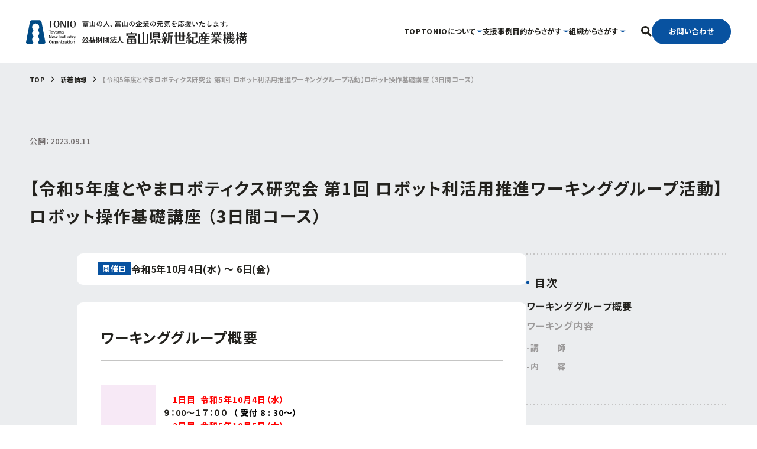

--- FILE ---
content_type: text/html; charset=UTF-8
request_url: https://www.tonio.or.jp/search/20231004-20231006-r/
body_size: 12814
content:
<!DOCTYPE html>
<html lang="ja"><!-- InstanceBegin template="/Templates/base.dwt" codeOutsideHTMLIsLocked="false" -->

<head>
	<!-- Google Tag Manager -->
	<script>(function(w,d,s,l,i){w[l]=w[l]||[];w[l].push({'gtm.start':
	new Date().getTime(),event:'gtm.js'});var f=d.getElementsByTagName(s)[0],
	j=d.createElement(s),dl=l!='dataLayer'?'&l='+l:'';j.async=true;j.src=
	'https://www.googletagmanager.com/gtm.js?id='+i+dl;f.parentNode.insertBefore(j,f);
	})(window,document,'script','dataLayer','GTM-MPR3SP8M');</script>
	<!-- End Google Tag Manager -->

	<meta charset="utf-8">
	<meta name="viewport" content="width=device-width">
	<meta name="format-detection" content="telephone=no">
	<meta http-equiv="X-UA-Compatible" content="IE=Edge">
	
	<!--<link rel="icon" href="">-->
	<link rel="stylesheet" href="https://www.tonio.or.jp/wp-content/themes/tonio/common/js/lib/swiper.min.css?1705555534">
	<link rel="stylesheet" href="https://www.tonio.or.jp/wp-content/themes/tonio/common/css/style.css?1763011033">
	<link rel="icon" href="https://www.tonio.or.jp/wp-content/themes/tonio/common/images/common/favicon.ico" sizes="any">
	<link rel="apple-touch-icon-precomposed" href="https://www.tonio.or.jp/wp-content/themes/tonio/common/images/common/appletouchicon.png" sizes="180x180">
	<link rel="icon" type="image/png" href="https://www.tonio.or.jp/wp-content/themes/tonio/common/images/common/android-chrome.png" sizes="192x192">
	<!-- web font -->
	<link rel="preconnect" href="https://fonts.googleapis.com">
	<link rel="preconnect" href="https://fonts.gstatic.com" crossorigin>
	<link href="https://fonts.googleapis.com/css2?family=Noto+Sans+JP:wght@400;500;700&display=swap" rel="subsauce" class="lazy-css">

	
	<!-- InstanceEndEditable -->
				<style>img:is([sizes="auto" i], [sizes^="auto," i]) { contain-intrinsic-size: 3000px 1500px }</style>
	
		<!-- All in One SEO 4.8.8 - aioseo.com -->
		<title>【令和5年度とやまロボティクス研究会 第1回 ロボット利活用推進ワーキンググループ活動】ロボット操作基礎講座 （3日間コース） | 富山県新世紀産業機構</title>
	<meta name="description" content="ワーキンググループ概要 開催日 1日目 令和5年10月4日（水） ９：00～１７：００ （ 受付 8" />
	<meta name="robots" content="max-image-preview:large" />
	<meta name="author" content="連携促進課"/>
	<link rel="canonical" href="https://www.tonio.or.jp/search/20231004-20231006-r/" />
	<meta name="generator" content="All in One SEO (AIOSEO) 4.8.8" />
		<meta property="og:locale" content="ja_JP" />
		<meta property="og:site_name" content="富山県新世紀産業機構 |" />
		<meta property="og:type" content="article" />
		<meta property="og:title" content="【令和5年度とやまロボティクス研究会 第1回 ロボット利活用推進ワーキンググループ活動】ロボット操作基礎講座 （3日間コース） | 富山県新世紀産業機構" />
		<meta property="og:description" content="ワーキンググループ概要 開催日 1日目 令和5年10月4日（水） ９：00～１７：００ （ 受付 8" />
		<meta property="og:url" content="https://www.tonio.or.jp/search/20231004-20231006-r/" />
		<meta property="article:published_time" content="2023-09-11T00:33:58+00:00" />
		<meta property="article:modified_time" content="2024-03-22T00:07:06+00:00" />
		<meta name="twitter:card" content="summary_large_image" />
		<meta name="twitter:title" content="【令和5年度とやまロボティクス研究会 第1回 ロボット利活用推進ワーキンググループ活動】ロボット操作基礎講座 （3日間コース） | 富山県新世紀産業機構" />
		<meta name="twitter:description" content="ワーキンググループ概要 開催日 1日目 令和5年10月4日（水） ９：00～１７：００ （ 受付 8" />
		<script type="application/ld+json" class="aioseo-schema">
			{"@context":"https:\/\/schema.org","@graph":[{"@type":"BreadcrumbList","@id":"https:\/\/www.tonio.or.jp\/search\/20231004-20231006-r\/#breadcrumblist","itemListElement":[{"@type":"ListItem","@id":"https:\/\/www.tonio.or.jp#listItem","position":1,"name":"\u5bb6","item":"https:\/\/www.tonio.or.jp","nextItem":{"@type":"ListItem","@id":"https:\/\/www.tonio.or.jp\/search\/#listItem","name":"\u652f\u63f4\u60c5\u5831"}},{"@type":"ListItem","@id":"https:\/\/www.tonio.or.jp\/search\/#listItem","position":2,"name":"\u652f\u63f4\u60c5\u5831","item":"https:\/\/www.tonio.or.jp\/search\/","nextItem":{"@type":"ListItem","@id":"https:\/\/www.tonio.or.jp\/search_purpose\/seminar\/#listItem","name":"\u30a4\u30d9\u30f3\u30c8\u30fb\u30bb\u30df\u30ca\u30fc"},"previousItem":{"@type":"ListItem","@id":"https:\/\/www.tonio.or.jp#listItem","name":"\u5bb6"}},{"@type":"ListItem","@id":"https:\/\/www.tonio.or.jp\/search_purpose\/seminar\/#listItem","position":3,"name":"\u30a4\u30d9\u30f3\u30c8\u30fb\u30bb\u30df\u30ca\u30fc","item":"https:\/\/www.tonio.or.jp\/search_purpose\/seminar\/","nextItem":{"@type":"ListItem","@id":"https:\/\/www.tonio.or.jp\/search\/20231004-20231006-r\/#listItem","name":"\u3010\u4ee4\u548c5\u5e74\u5ea6\u3068\u3084\u307e\u30ed\u30dc\u30c6\u30a3\u30af\u30b9\u7814\u7a76\u4f1a  \u7b2c1\u56de \u30ed\u30dc\u30c3\u30c8\u5229\u6d3b\u7528\u63a8\u9032\u30ef\u30fc\u30ad\u30f3\u30b0\u30b0\u30eb\u30fc\u30d7\u6d3b\u52d5\u3011\u30ed\u30dc\u30c3\u30c8\u64cd\u4f5c\u57fa\u790e\u8b1b\u5ea7 \uff083\u65e5\u9593\u30b3\u30fc\u30b9\uff09"},"previousItem":{"@type":"ListItem","@id":"https:\/\/www.tonio.or.jp\/search\/#listItem","name":"\u652f\u63f4\u60c5\u5831"}},{"@type":"ListItem","@id":"https:\/\/www.tonio.or.jp\/search\/20231004-20231006-r\/#listItem","position":4,"name":"\u3010\u4ee4\u548c5\u5e74\u5ea6\u3068\u3084\u307e\u30ed\u30dc\u30c6\u30a3\u30af\u30b9\u7814\u7a76\u4f1a  \u7b2c1\u56de \u30ed\u30dc\u30c3\u30c8\u5229\u6d3b\u7528\u63a8\u9032\u30ef\u30fc\u30ad\u30f3\u30b0\u30b0\u30eb\u30fc\u30d7\u6d3b\u52d5\u3011\u30ed\u30dc\u30c3\u30c8\u64cd\u4f5c\u57fa\u790e\u8b1b\u5ea7 \uff083\u65e5\u9593\u30b3\u30fc\u30b9\uff09","previousItem":{"@type":"ListItem","@id":"https:\/\/www.tonio.or.jp\/search_purpose\/seminar\/#listItem","name":"\u30a4\u30d9\u30f3\u30c8\u30fb\u30bb\u30df\u30ca\u30fc"}}]},{"@type":"Organization","@id":"https:\/\/www.tonio.or.jp\/#organization","name":"\u5bcc\u5c71\u770c\u65b0\u4e16\u7d00\u7523\u696d\u6a5f\u69cb\uff08\u958b\u767a\u74b0\u5883\uff09","url":"https:\/\/www.tonio.or.jp\/"},{"@type":"Person","@id":"https:\/\/www.tonio.or.jp\/author\/tonio-renkei\/#author","url":"https:\/\/www.tonio.or.jp\/author\/tonio-renkei\/","name":"\u9023\u643a\u4fc3\u9032\u8ab2","image":{"@type":"ImageObject","@id":"https:\/\/www.tonio.or.jp\/search\/20231004-20231006-r\/#authorImage","url":"https:\/\/secure.gravatar.com\/avatar\/736dfc55ee08c10fee2da0c6e0d23a17e5b94ff7e2357767c42681be5be3cf78?s=96&d=mm&r=g","width":96,"height":96,"caption":"\u9023\u643a\u4fc3\u9032\u8ab2"}},{"@type":"WebPage","@id":"https:\/\/www.tonio.or.jp\/search\/20231004-20231006-r\/#webpage","url":"https:\/\/www.tonio.or.jp\/search\/20231004-20231006-r\/","name":"\u3010\u4ee4\u548c5\u5e74\u5ea6\u3068\u3084\u307e\u30ed\u30dc\u30c6\u30a3\u30af\u30b9\u7814\u7a76\u4f1a \u7b2c1\u56de \u30ed\u30dc\u30c3\u30c8\u5229\u6d3b\u7528\u63a8\u9032\u30ef\u30fc\u30ad\u30f3\u30b0\u30b0\u30eb\u30fc\u30d7\u6d3b\u52d5\u3011\u30ed\u30dc\u30c3\u30c8\u64cd\u4f5c\u57fa\u790e\u8b1b\u5ea7 \uff083\u65e5\u9593\u30b3\u30fc\u30b9\uff09 | \u5bcc\u5c71\u770c\u65b0\u4e16\u7d00\u7523\u696d\u6a5f\u69cb","description":"\u30ef\u30fc\u30ad\u30f3\u30b0\u30b0\u30eb\u30fc\u30d7\u6982\u8981 \u958b\u50ac\u65e5 1\u65e5\u76ee \u4ee4\u548c5\u5e7410\u67084\u65e5\uff08\u6c34\uff09 \uff19\uff1a00\uff5e\uff11\uff17\uff1a\uff10\uff10 \uff08 \u53d7\u4ed8 8","inLanguage":"ja","isPartOf":{"@id":"https:\/\/www.tonio.or.jp\/#website"},"breadcrumb":{"@id":"https:\/\/www.tonio.or.jp\/search\/20231004-20231006-r\/#breadcrumblist"},"author":{"@id":"https:\/\/www.tonio.or.jp\/author\/tonio-renkei\/#author"},"creator":{"@id":"https:\/\/www.tonio.or.jp\/author\/tonio-renkei\/#author"},"image":{"@type":"ImageObject","url":38121,"@id":"https:\/\/www.tonio.or.jp\/search\/20231004-20231006-r\/#mainImage"},"primaryImageOfPage":{"@id":"https:\/\/www.tonio.or.jp\/search\/20231004-20231006-r\/#mainImage"},"datePublished":"2023-09-11T09:33:58+09:00","dateModified":"2024-03-22T09:07:06+09:00"},{"@type":"WebSite","@id":"https:\/\/www.tonio.or.jp\/#website","url":"https:\/\/www.tonio.or.jp\/","name":"\u5bcc\u5c71\u770c\u65b0\u4e16\u7d00\u7523\u696d\u6a5f\u69cb\uff08\u958b\u767a\u74b0\u5883\uff09","inLanguage":"ja","publisher":{"@id":"https:\/\/www.tonio.or.jp\/#organization"}}]}
		</script>
		<!-- All in One SEO -->

<link rel='stylesheet' id='wp-block-library-css' href='https://www.tonio.or.jp/wp-includes/css/dist/block-library/style.min.css?ver=6.8.3' type='text/css' media='all' />
<style id='classic-theme-styles-inline-css' type='text/css'>
/*! This file is auto-generated */
.wp-block-button__link{color:#fff;background-color:#32373c;border-radius:9999px;box-shadow:none;text-decoration:none;padding:calc(.667em + 2px) calc(1.333em + 2px);font-size:1.125em}.wp-block-file__button{background:#32373c;color:#fff;text-decoration:none}
</style>
<style id='global-styles-inline-css' type='text/css'>
:root{--wp--preset--aspect-ratio--square: 1;--wp--preset--aspect-ratio--4-3: 4/3;--wp--preset--aspect-ratio--3-4: 3/4;--wp--preset--aspect-ratio--3-2: 3/2;--wp--preset--aspect-ratio--2-3: 2/3;--wp--preset--aspect-ratio--16-9: 16/9;--wp--preset--aspect-ratio--9-16: 9/16;--wp--preset--color--black: #000000;--wp--preset--color--cyan-bluish-gray: #abb8c3;--wp--preset--color--white: #ffffff;--wp--preset--color--pale-pink: #f78da7;--wp--preset--color--vivid-red: #cf2e2e;--wp--preset--color--luminous-vivid-orange: #ff6900;--wp--preset--color--luminous-vivid-amber: #fcb900;--wp--preset--color--light-green-cyan: #7bdcb5;--wp--preset--color--vivid-green-cyan: #00d084;--wp--preset--color--pale-cyan-blue: #8ed1fc;--wp--preset--color--vivid-cyan-blue: #0693e3;--wp--preset--color--vivid-purple: #9b51e0;--wp--preset--gradient--vivid-cyan-blue-to-vivid-purple: linear-gradient(135deg,rgba(6,147,227,1) 0%,rgb(155,81,224) 100%);--wp--preset--gradient--light-green-cyan-to-vivid-green-cyan: linear-gradient(135deg,rgb(122,220,180) 0%,rgb(0,208,130) 100%);--wp--preset--gradient--luminous-vivid-amber-to-luminous-vivid-orange: linear-gradient(135deg,rgba(252,185,0,1) 0%,rgba(255,105,0,1) 100%);--wp--preset--gradient--luminous-vivid-orange-to-vivid-red: linear-gradient(135deg,rgba(255,105,0,1) 0%,rgb(207,46,46) 100%);--wp--preset--gradient--very-light-gray-to-cyan-bluish-gray: linear-gradient(135deg,rgb(238,238,238) 0%,rgb(169,184,195) 100%);--wp--preset--gradient--cool-to-warm-spectrum: linear-gradient(135deg,rgb(74,234,220) 0%,rgb(151,120,209) 20%,rgb(207,42,186) 40%,rgb(238,44,130) 60%,rgb(251,105,98) 80%,rgb(254,248,76) 100%);--wp--preset--gradient--blush-light-purple: linear-gradient(135deg,rgb(255,206,236) 0%,rgb(152,150,240) 100%);--wp--preset--gradient--blush-bordeaux: linear-gradient(135deg,rgb(254,205,165) 0%,rgb(254,45,45) 50%,rgb(107,0,62) 100%);--wp--preset--gradient--luminous-dusk: linear-gradient(135deg,rgb(255,203,112) 0%,rgb(199,81,192) 50%,rgb(65,88,208) 100%);--wp--preset--gradient--pale-ocean: linear-gradient(135deg,rgb(255,245,203) 0%,rgb(182,227,212) 50%,rgb(51,167,181) 100%);--wp--preset--gradient--electric-grass: linear-gradient(135deg,rgb(202,248,128) 0%,rgb(113,206,126) 100%);--wp--preset--gradient--midnight: linear-gradient(135deg,rgb(2,3,129) 0%,rgb(40,116,252) 100%);--wp--preset--font-size--small: 13px;--wp--preset--font-size--medium: 20px;--wp--preset--font-size--large: 36px;--wp--preset--font-size--x-large: 42px;--wp--preset--spacing--20: 0.44rem;--wp--preset--spacing--30: 0.67rem;--wp--preset--spacing--40: 1rem;--wp--preset--spacing--50: 1.5rem;--wp--preset--spacing--60: 2.25rem;--wp--preset--spacing--70: 3.38rem;--wp--preset--spacing--80: 5.06rem;--wp--preset--shadow--natural: 6px 6px 9px rgba(0, 0, 0, 0.2);--wp--preset--shadow--deep: 12px 12px 50px rgba(0, 0, 0, 0.4);--wp--preset--shadow--sharp: 6px 6px 0px rgba(0, 0, 0, 0.2);--wp--preset--shadow--outlined: 6px 6px 0px -3px rgba(255, 255, 255, 1), 6px 6px rgba(0, 0, 0, 1);--wp--preset--shadow--crisp: 6px 6px 0px rgba(0, 0, 0, 1);}:where(.is-layout-flex){gap: 0.5em;}:where(.is-layout-grid){gap: 0.5em;}body .is-layout-flex{display: flex;}.is-layout-flex{flex-wrap: wrap;align-items: center;}.is-layout-flex > :is(*, div){margin: 0;}body .is-layout-grid{display: grid;}.is-layout-grid > :is(*, div){margin: 0;}:where(.wp-block-columns.is-layout-flex){gap: 2em;}:where(.wp-block-columns.is-layout-grid){gap: 2em;}:where(.wp-block-post-template.is-layout-flex){gap: 1.25em;}:where(.wp-block-post-template.is-layout-grid){gap: 1.25em;}.has-black-color{color: var(--wp--preset--color--black) !important;}.has-cyan-bluish-gray-color{color: var(--wp--preset--color--cyan-bluish-gray) !important;}.has-white-color{color: var(--wp--preset--color--white) !important;}.has-pale-pink-color{color: var(--wp--preset--color--pale-pink) !important;}.has-vivid-red-color{color: var(--wp--preset--color--vivid-red) !important;}.has-luminous-vivid-orange-color{color: var(--wp--preset--color--luminous-vivid-orange) !important;}.has-luminous-vivid-amber-color{color: var(--wp--preset--color--luminous-vivid-amber) !important;}.has-light-green-cyan-color{color: var(--wp--preset--color--light-green-cyan) !important;}.has-vivid-green-cyan-color{color: var(--wp--preset--color--vivid-green-cyan) !important;}.has-pale-cyan-blue-color{color: var(--wp--preset--color--pale-cyan-blue) !important;}.has-vivid-cyan-blue-color{color: var(--wp--preset--color--vivid-cyan-blue) !important;}.has-vivid-purple-color{color: var(--wp--preset--color--vivid-purple) !important;}.has-black-background-color{background-color: var(--wp--preset--color--black) !important;}.has-cyan-bluish-gray-background-color{background-color: var(--wp--preset--color--cyan-bluish-gray) !important;}.has-white-background-color{background-color: var(--wp--preset--color--white) !important;}.has-pale-pink-background-color{background-color: var(--wp--preset--color--pale-pink) !important;}.has-vivid-red-background-color{background-color: var(--wp--preset--color--vivid-red) !important;}.has-luminous-vivid-orange-background-color{background-color: var(--wp--preset--color--luminous-vivid-orange) !important;}.has-luminous-vivid-amber-background-color{background-color: var(--wp--preset--color--luminous-vivid-amber) !important;}.has-light-green-cyan-background-color{background-color: var(--wp--preset--color--light-green-cyan) !important;}.has-vivid-green-cyan-background-color{background-color: var(--wp--preset--color--vivid-green-cyan) !important;}.has-pale-cyan-blue-background-color{background-color: var(--wp--preset--color--pale-cyan-blue) !important;}.has-vivid-cyan-blue-background-color{background-color: var(--wp--preset--color--vivid-cyan-blue) !important;}.has-vivid-purple-background-color{background-color: var(--wp--preset--color--vivid-purple) !important;}.has-black-border-color{border-color: var(--wp--preset--color--black) !important;}.has-cyan-bluish-gray-border-color{border-color: var(--wp--preset--color--cyan-bluish-gray) !important;}.has-white-border-color{border-color: var(--wp--preset--color--white) !important;}.has-pale-pink-border-color{border-color: var(--wp--preset--color--pale-pink) !important;}.has-vivid-red-border-color{border-color: var(--wp--preset--color--vivid-red) !important;}.has-luminous-vivid-orange-border-color{border-color: var(--wp--preset--color--luminous-vivid-orange) !important;}.has-luminous-vivid-amber-border-color{border-color: var(--wp--preset--color--luminous-vivid-amber) !important;}.has-light-green-cyan-border-color{border-color: var(--wp--preset--color--light-green-cyan) !important;}.has-vivid-green-cyan-border-color{border-color: var(--wp--preset--color--vivid-green-cyan) !important;}.has-pale-cyan-blue-border-color{border-color: var(--wp--preset--color--pale-cyan-blue) !important;}.has-vivid-cyan-blue-border-color{border-color: var(--wp--preset--color--vivid-cyan-blue) !important;}.has-vivid-purple-border-color{border-color: var(--wp--preset--color--vivid-purple) !important;}.has-vivid-cyan-blue-to-vivid-purple-gradient-background{background: var(--wp--preset--gradient--vivid-cyan-blue-to-vivid-purple) !important;}.has-light-green-cyan-to-vivid-green-cyan-gradient-background{background: var(--wp--preset--gradient--light-green-cyan-to-vivid-green-cyan) !important;}.has-luminous-vivid-amber-to-luminous-vivid-orange-gradient-background{background: var(--wp--preset--gradient--luminous-vivid-amber-to-luminous-vivid-orange) !important;}.has-luminous-vivid-orange-to-vivid-red-gradient-background{background: var(--wp--preset--gradient--luminous-vivid-orange-to-vivid-red) !important;}.has-very-light-gray-to-cyan-bluish-gray-gradient-background{background: var(--wp--preset--gradient--very-light-gray-to-cyan-bluish-gray) !important;}.has-cool-to-warm-spectrum-gradient-background{background: var(--wp--preset--gradient--cool-to-warm-spectrum) !important;}.has-blush-light-purple-gradient-background{background: var(--wp--preset--gradient--blush-light-purple) !important;}.has-blush-bordeaux-gradient-background{background: var(--wp--preset--gradient--blush-bordeaux) !important;}.has-luminous-dusk-gradient-background{background: var(--wp--preset--gradient--luminous-dusk) !important;}.has-pale-ocean-gradient-background{background: var(--wp--preset--gradient--pale-ocean) !important;}.has-electric-grass-gradient-background{background: var(--wp--preset--gradient--electric-grass) !important;}.has-midnight-gradient-background{background: var(--wp--preset--gradient--midnight) !important;}.has-small-font-size{font-size: var(--wp--preset--font-size--small) !important;}.has-medium-font-size{font-size: var(--wp--preset--font-size--medium) !important;}.has-large-font-size{font-size: var(--wp--preset--font-size--large) !important;}.has-x-large-font-size{font-size: var(--wp--preset--font-size--x-large) !important;}
:where(.wp-block-post-template.is-layout-flex){gap: 1.25em;}:where(.wp-block-post-template.is-layout-grid){gap: 1.25em;}
:where(.wp-block-columns.is-layout-flex){gap: 2em;}:where(.wp-block-columns.is-layout-grid){gap: 2em;}
:root :where(.wp-block-pullquote){font-size: 1.5em;line-height: 1.6;}
</style>
<link rel='stylesheet' id='contact-form-7-css' href='https://www.tonio.or.jp/wp-content/plugins/contact-form-7/includes/css/styles.css?ver=6.1.2' type='text/css' media='all' />
<link rel='stylesheet' id='flexible-table-block-css' href='https://www.tonio.or.jp/wp-content/plugins/flexible-table-block/build/style-index.css?ver=1760431052' type='text/css' media='all' />
<style id='flexible-table-block-inline-css' type='text/css'>
.wp-block-flexible-table-block-table.wp-block-flexible-table-block-table>table{width:100%;max-width:100%;border-collapse:separate;}.wp-block-flexible-table-block-table.wp-block-flexible-table-block-table.is-style-stripes tbody tr:nth-child(odd) th{background-color:#f0f0f1;}.wp-block-flexible-table-block-table.wp-block-flexible-table-block-table.is-style-stripes tbody tr:nth-child(odd) td{background-color:#f0f0f1;}.wp-block-flexible-table-block-table.wp-block-flexible-table-block-table.is-style-stripes tbody tr:nth-child(even) th{background-color:#ffffff;}.wp-block-flexible-table-block-table.wp-block-flexible-table-block-table.is-style-stripes tbody tr:nth-child(even) td{background-color:#ffffff;}.wp-block-flexible-table-block-table.wp-block-flexible-table-block-table>table tr th,.wp-block-flexible-table-block-table.wp-block-flexible-table-block-table>table tr td{padding:1.4em;border-width:0;border-style:solid;border-color:#000000;text-align:left;vertical-align:middle;}.wp-block-flexible-table-block-table.wp-block-flexible-table-block-table>table tr th{background-color:#ebedef;}.wp-block-flexible-table-block-table.wp-block-flexible-table-block-table>table tr td{background-color:#f8f7f6;}@media screen and (min-width:769px){.wp-block-flexible-table-block-table.is-scroll-on-pc{overflow-x:scroll;}.wp-block-flexible-table-block-table.is-scroll-on-pc table{max-width:none;align-self:self-start;}}@media screen and (max-width:768px){.wp-block-flexible-table-block-table.is-scroll-on-mobile{overflow-x:scroll;}.wp-block-flexible-table-block-table.is-scroll-on-mobile table{max-width:none;align-self:self-start;}.wp-block-flexible-table-block-table table.is-stacked-on-mobile th,.wp-block-flexible-table-block-table table.is-stacked-on-mobile td{width:100%!important;display:block;}}
</style>
<link rel='shortlink' href='https://www.tonio.or.jp/?p=38110' />
	</head>

<body class="">
	<!-- Google Tag Manager (noscript) -->
	<noscript><iframe src="https://www.googletagmanager.com/ns.html?id=GTM-MPR3SP8M"
	height="0" width="0" style="display:none;visibility:hidden"></iframe></noscript>
	<!-- End Google Tag Manager (noscript) -->

	<div class="js-filter"></div>
	<header class="l-header">
		<div class="l-header__inner">
			<a href="https://www.tonio.or.jp" class="l-header__logo">
				<picture>
						<source media="(max-width: 1023px)" srcset="https://www.tonio.or.jp/wp-content/themes/tonio/common/images/common/logo_common_03.svg?1705555532">
						<img src="https://www.tonio.or.jp/wp-content/themes/tonio/common/images/common/logo_common_01.svg?1705555530" alt="TONIO 公益財団法人富山県新世紀産業機構">
				</picture>
			</a>
			<div class="l-header__ham js-toggle-ham">
				<span></span>
				<span></span>
			</div>
			<nav class="l-header__nav">
				<ul class="l-header__list01">
					<li>
						<a href="https://www.tonio.or.jp/" class="l-header__link01">
							<span>TOP</span>
						</a>
					</li>
					<li class="l-header__list01-parent l-header__list01-about">
						<span class="js-more l-header__link01">TONIOについて</span>
						<div class="l-header__list01-child l-header__gnav js-gnav-content">
							<ul class="l-header__list02">
								<li>
									<a href="https://www.tonio.or.jp/about/" class="l-header__link01 l-header__link02">当機構概要</a>
								</li>
								<li>
									<a href="https://www.tonio.or.jp/zaimu/" class="l-header__link01 l-header__link02">情報公開</a>
								</li>
								<li>
									<a href="https://www.tonio.or.jp/access/" class="l-header__link01 l-header__link02">交通アクセス</a>
								</li>
							</ul>
						</div>
					</li>
					<li>
						<a href="https://www.tonio.or.jp/support/" class="l-header__link01">
							<span>支援事例</span>
						</a>
					</li>
					<li class="l-header__list01-parent l-header__list01-search">
						<span class="js-more l-header__link01">目的からさがす</span>
						<div class="l-header__list01-child l-header__gnav js-gnav-content">
							<ul class="l-header__list02">
								<li>
									<a href="https://www.tonio.or.jp/search_purpose/hojo/" class="l-header__link01 l-header__link02">補助金・助成金を<br class="u-pc-only">活用したい</a>
								</li>
								<li>
									<a href="https://www.tonio.or.jp/search_purpose/seminar/" class="l-header__link01 l-header__link02">イベント・セミナー<br class="u-pc-only">を受けたい</a>
								</li>
								<li>
									<a href="https://www.tonio.or.jp/search_purpose/sougyo/" class="l-header__link01 l-header__link02">創業したい</a>
								</li>
								<li>
									<a href="https://www.tonio.or.jp/search_purpose/keiei/" class="l-header__link01 l-header__link02">経営相談したい</a>
								</li>
								<li>
									<a href="https://www.tonio.or.jp/search_purpose/kaihatsu/" class="l-header__link01 l-header__link02">新商品・新技術を<br class="u-pc-only">開発したい</a>
								</li>
								<li>
									<a href="https://www.tonio.or.jp/search_purpose/hanro/" class="l-header__link01 l-header__link02">販路を拡大したい</a>
								</li>
								<li>
									<a href="https://www.tonio.or.jp/search_purpose/sangakukan/" class="l-header__link01 l-header__link02">産学官で連携したい</a>
								</li>
								<li>
									<a href="https://www.tonio.or.jp/search_purpose/kaigai/" class="l-header__link01 l-header__link02">海外展開したい</a>
								</li>
							</ul>
						</div>
					</li>
					<li class="l-header__list01-parent l-header__list01-organization">
					<span class="js-more l-header__link01">組織からさがす</span>
						<div class="l-header__list01-child l-header__gnav js-gnav-content">
							<ul class="l-header__list02">
								<li class="l-header__list02-parent">
									<span>事務局</span>
									<ul class="l-header__list03">
										<li>
											<a href="https://www.tonio.or.jp/search_organization/kikakukanri/" class="l-header__link01 l-header__link02">企画管理課</a>
										</li>
									</ul>
									<span class="u-pc-only">イノベーション推進センター</span>
									<ul class="l-header__list03 u-pc-only">
										<li>
											<a href="https://www.tonio.or.jp/search_organization/renkei/" class="l-header__link01 l-header__link02">連携促進課</a>
										</li>
										<li>
											<a href="https://www.tonio.or.jp/search_organization/project/" class="l-header__link01 l-header__link02">プロジェクト推進課</a>
										</li>
										<li>
											<a href="https://www.tonio.or.jp/search_organization/monose/" class="l-header__link01 l-header__link02">ものづくり研究開発センター</a>
										</li>
									</ul>
								</li>
								<li class="l-header__list02-parent u-sp-only">
									<span>イノベーション推進センター</span>
									<ul class="l-header__list03">
										<li>
											<a href="https://www.tonio.or.jp/search_organization/renkei/" class="l-header__link01 l-header__link02">連携促進課</a>
										</li>
										<li>
											<a href="https://www.tonio.or.jp/search_organization/project/" class="l-header__link01 l-header__link02">プロジェクト推進課</a>
										</li>
										<li>
											<a href="https://www.tonio.or.jp/search_organization/monose/" class="l-header__link01 l-header__link02">ものづくり研究開発センター</a>
										</li>
									</ul>
								</li>
								<li class="l-header__list02-parent">
									<span>中小企業支援センター</span>
									<ul class="l-header__list03">
										<li>
										<a href="https://www.tonio.or.jp/search_organization/manager/" class="l-header__link01 l-header__link02">経営支援課</a>
										</li>
										<li>
											<a href="https://www.tonio.or.jp/search_organization/torihiki/" class="l-header__link01 l-header__link02">新事業・販路開拓支援課</a>
										</li>
										<li>
											<a href="https://www.tonio.or.jp/search_organization/yorozu/" class="l-header__link01 l-header__link02">よろず支援拠点</a>
										</li>
										<li>
											<a href="https://www.tonio.or.jp/search_organization/shokei/" class="l-header__link01 l-header__link02">事業承継・引継ぎ支援センター</a>
										</li>
										<li>
											<a href="https://www.tonio.or.jp/search_organization/saisei/" class="l-header__link01 l-header__link02">中小企業活性化協議会</a>
										</li>
									</ul>
								</li>
								<li class="l-header__list02-parent">
									<span>アジア経済交流センター</span>
									<ul class="l-header__list03">
										<li>
											<a href="https://www.tonio.or.jp/search_organization/asia/" class="l-header__link01 l-header__link02">支援グループ</a>
										</li>
									</ul>
								</li>
							</ul>
						</div>
					</li>
				</ul>
				<div class="l-header__contact01 u-sp-only">
					<a href="https://www.tonio.or.jp/contact/" class="l-header__contact-button c-button01">お問い合わせ</a>
				</div>
			</nav>
			<div class="l-header__item01">
				<div class="l-header__search js-more"></div>
				<div class="l-header__search-content l-header__gnav js-gnav-content">
					<div class="l-header__search-inner">
						<div class="l-header__tag">
							<h2 class="l-header__search-title01">人気タグ</h2>
							<ul class="l-header__tag-list c-post01__tag"><li><a href="https://www.tonio.or.jp/search_tag/%e6%96%b0%e7%94%a3%e6%a5%ad%e3%83%bb%e6%96%b0%e6%8a%80%e8%a1%93/">新産業・新技術</a></li><li><a href="https://www.tonio.or.jp/search_tag/%e8%a3%9c%e5%8a%a9%e9%87%91/">補助金</a></li><li><a href="https://www.tonio.or.jp/search_tag/%e7%94%a3%e5%ad%a6%e5%ae%98%e9%80%a3%e6%90%ba/">産学官連携</a></li><li><a href="https://www.tonio.or.jp/search_tag/%e6%83%85%e5%a0%b1%e6%8f%90%e4%be%9b/">情報提供</a></li><li><a href="https://www.tonio.or.jp/search_tag/%e7%a0%94%e7%a9%b6%e4%bc%9a/">研究会</a></li><li><a href="https://www.tonio.or.jp/search_tag/%e6%b5%b7%e5%a4%96%e5%b1%95%e9%96%8b/">海外展開</a></li><li><a href="https://www.tonio.or.jp/search_tag/%e8%b2%a9%e8%b7%af%e9%96%8b%e6%8b%93/">販路開拓</a></li><li><a href="https://www.tonio.or.jp/search_tag/%e3%82%b5%e3%83%bc%e3%82%ad%e3%83%a5%e3%83%a9%e3%83%bc%e3%82%a8%e3%82%b3%e3%83%8e%e3%83%9f%e3%83%bc/">サーキュラーエコノミー</a></li><li><a href="https://www.tonio.or.jp/search_tag/%e5%b0%82%e9%96%80%e5%ae%b6%e6%b4%be%e9%81%a3/">専門家派遣</a></li><li><a href="https://www.tonio.or.jp/search_tag/%e3%83%a2%e3%83%93%e3%83%aa%e3%83%86%e3%82%a3/">モビリティ</a></li><li><a href="https://www.tonio.or.jp/search_tag/%e7%9b%b8%e8%ab%87/">相談</a></li><li><a href="https://www.tonio.or.jp/search_tag/%e8%b5%b7%e6%a5%ad/">起業</a></li><li><a href="https://www.tonio.or.jp/search_tag/%e3%82%b0%e3%83%aa%e3%83%bc%e3%83%b3%e5%88%86%e9%87%8e%e7%a0%94%e7%a9%b6%e4%bc%9a/">グリーン分野研究会</a></li><li><a href="https://www.tonio.or.jp/search_tag/%e3%83%87%e3%82%b8%e3%82%bf%e3%83%ab%e6%8a%80%e8%a1%93/">デジタル技術</a></li><li><a href="https://www.tonio.or.jp/search_tag/iot/">IOT</a></li><li><a href="https://www.tonio.or.jp/search_tag/%e3%83%87%e3%82%b8%e3%82%bf%e3%83%ab/">デジタル</a></li><li><a href="https://www.tonio.or.jp/search_tag/ai/">AI</a></li><li><a href="https://www.tonio.or.jp/search_tag/%e5%95%86%e8%ab%87%e4%bc%9a/">商談会</a></li><li><a href="https://www.tonio.or.jp/search_tag/%e3%83%af%e3%83%bc%e3%82%ad%e3%83%b3%e3%82%b0%e3%82%b0%e3%83%ab%e3%83%bc%e3%83%97/">ワーキンググループ</a></li><li><a href="https://www.tonio.or.jp/search_tag/%e3%82%a4%e3%83%b3%e3%83%89/">インド</a></li><li><a href="https://www.tonio.or.jp/search_tag/%e3%82%ab%e3%83%b3%e3%83%9c%e3%82%b8%e3%82%a2/">カンボジア</a></li></ul>						</div>
						<div class="l-header__freeword">
							<h2 class="l-header__search-title01">フリーワード検索</h2>
							<form class="l-header__search-form" role="search" method="get" action="https://www.tonio.or.jp/" >
								<input type="text" name="s" value="" placeholder="キーワードを入力" id="s" class="l-header__search-input">
								<button type="submit" class="l-header__search-submit"></button>
							</form>
						</div>
					</div>
				</div>
				<div class="l-header__contact02 u-pc-only">
					<a href="https://www.tonio.or.jp/contact/" class="l-header__contact-button c-button01">お問い合わせ</a>
				</div>
			</div>
		</div>
	</header>

	<main class="c-background01">
						<div class="c-breadcrumb">
			<div class="c-inner01">
				<ul><li><a href="https://www.tonio.or.jp" >TOP</a></li><li><a href="https://www.tonio.or.jp/search/">新着情報</a></li><li>【令和5年度とやまロボティクス研究会  第1回 ロボット利活用推進ワーキンググループ活動】ロボット操作基礎講座 （3日間コース）</li></ul>
			</div>
		</div>
		<article class="c-post01-article c-background01 c-section01">
	<div class="c-inner01">
		<div class="c-post01-article__head">
			<time class="p-search__time01 u-sp-mb20 u-pc-mb50" datetime="2023-09-11">公開：2023.09.11</time>
			<div class="c-post01-article__title01-wrap">
				<h2 class="c-post01-article__title01">【令和5年度とやまロボティクス研究会  第1回 ロボット利活用推進ワーキンググループ活動】ロボット操作基礎講座 （3日間コース）</h2>
			</div>
						<div class="p-search__eventdate01-wrap c-background02 u-sp-only">
				<div class="p-search__eventdate01">
					<p class="p-search__eventdate01-label">開催日</p>
					<p class="p-search__eventdate01-text">令和5年10月4日(水) ～ 6日(金)</p>
				</div>
			</div>
					</div>
		<div class="c-post01-article__2col">
			<div class="c-post01-article__2col-item01">
				<div class="c-post01-article__sidebar js-floating">
					<div class="c-post01-article__sidebar-item js-index-item">
						<h2 class="c-title02 u-mb20 js-index-title">目次</h2>
						<div id="ez-toc-container" class="ez-toc-v2_0_50 counter-hierarchy ez-toc-counter ez-toc-grey ez-toc-container-direction">
<div class="ez-toc-title-container">
<p class="ez-toc-title"></p>
<span class="ez-toc-title-toggle"></span></div>
<nav><ul class='ez-toc-list ez-toc-list-level-1 ' ><li class='ez-toc-page-1 ez-toc-heading-level-2'><a class="ez-toc-link ez-toc-heading-1" href="#%E3%83%AF%E3%83%BC%E3%82%AD%E3%83%B3%E3%82%B0%E3%82%B0%E3%83%AB%E3%83%BC%E3%83%97%E6%A6%82%E8%A6%81" title="ワーキンググループ概要">ワーキンググループ概要</a></li><li class='ez-toc-page-1 ez-toc-heading-level-2'><a class="ez-toc-link ez-toc-heading-2" href="#%E3%83%AF%E3%83%BC%E3%82%AD%E3%83%B3%E3%82%B0%E5%86%85%E5%AE%B9" title="ワーキング内容">ワーキング内容</a><ul class='ez-toc-list-level-3'><li class='ez-toc-heading-level-3'><a class="ez-toc-link ez-toc-heading-3" href="#%E8%AC%9B%E3%80%80%E3%80%80%E5%B8%AB" title="講　　師">講　　師</a></li><li class='ez-toc-page-1 ez-toc-heading-level-3'><a class="ez-toc-link ez-toc-heading-4" href="#%E5%86%85%E3%80%80%E3%80%80%E5%AE%B9" title="内　　容">内　　容</a></li></ul></li></ul></nav></div>
					</div>
										<div class="c-post01-article__sidebar-item u-pc-only">
						<h2 class="c-title02 u-mb20">組織情報</h2>
						<div class="p-search__organization">
							<h3 class="p-search__organization-title">
								イノベーション推進センター								<span>連携促進課</span>
							</h3>
							<p class="p-search__organization-text">〒930-0866<br />
富山市高田529番地　技術交流ビル1F<br />
<br />
Mail.renkei # tonio.or.jp<br />
※ # は @ に置き換えて，スペースは詰めて下さい</p>															<p class="p-search__organization-text">
								Tel.<a href="tel:076-444-5606" class="u-tel">076-444-5606</a><br>								Fax.076-433-4207<br>																</p>
													</div>
					</div>
				</div>
			</div>
			<div class="c-post01-article__2col-item02">
								<div class="p-search__eventdate01-wrap c-background02 u-pc-only u-pc-mb30">
					<div class="p-search__eventdate01 p-search__eventdate01--article">
						<p class="p-search__eventdate01-label">開催日</p>
						<p class="p-search__eventdate01-text">令和5年10月4日(水) ～ 6日(金)</p>
					</div>
				</div>
								<div class="c-post01-article__content01 c-background02 u-clearfix">
					<h2><span class="ez-toc-section" id="%E3%83%AF%E3%83%BC%E3%82%AD%E3%83%B3%E3%82%B0%E3%82%B0%E3%83%AB%E3%83%BC%E3%83%97%E6%A6%82%E8%A6%81"></span>ワーキンググループ概要<span class="ez-toc-section-end"></span></h2>
<table style="height: 244px;width: 100%;border-collapse: collapse;border-color: #000000" border="あり">
<tbody>
<tr style="height: 27px">
<td style="width: 13.8158%;vertical-align: middle;height: 27px;text-align: center;background-color: #f7e9f6"><strong>開催日</strong></td>
<td style="width: 86.0526%;height: 27px"><strong><span style="text-decoration: underline;color: #ff0000">　1日目  令和5年10月4日（水）　</span></strong><br />
<strong>９：00～１７：００  <span style="color: #000000">（ 受付 8 : 30～）</span></strong><br />
<strong><span style="text-decoration: underline"><span style="color: #ff0000;text-decoration: underline">　2日目</span></span><span style="text-decoration: underline;color: #ff0000">  令和5年10月5日（木）　</span></strong><br />
<strong>９：00～１７：００  （ 受付 8 : 30～）</strong><br />
<strong><span style="text-decoration: underline"><span style="color: #ff0000;text-decoration: underline">　3日目</span></span><span style="text-decoration: underline;color: #ff0000">  令和5年10月6日（金）　</span></strong><br />
<strong>９：00～１７：００  （ 受付 8 : 30～）</strong></td>
</tr>
<tr style="height: 55px">
<td style="width: 13.8158%;vertical-align: middle;height: 30px;text-align: center;background-color: #f7e9f6"><strong>会　場</strong></td>
<td style="width: 86.0526%;height: 30px"><strong>アジャイル.COM</strong><br />
<strong>富山県高岡市伏木国分２丁目７－２０　TEL ：090-6273-9005</strong></td>
</tr>
<tr>
<td style="width: 13.8158%;vertical-align: middle;text-align: center;background-color: #f7e9f6"><strong>講　師</strong></td>
<td style="width: 86.0526%"><strong>ＲＴＣ（ロボットテクニカルセンター）富山<br />
砂　　博信　氏<br />
筏井　研次　氏</strong></td>
</tr>
<tr style="height: 27px">
<td style="width: 13.8158%;vertical-align: middle;height: 27px;text-align: center;background-color: #f7e9f6"><strong>定　員</strong></td>
<td style="width: 86.0526%;height: 27px"><strong>先着12名</strong></td>
</tr>
<tr style="height: 27px">
<td style="width: 13.8158%;vertical-align: middle;height: 27px;text-align: center;background-color: #f7e9f6"><strong>研修費用</strong></td>
<td style="width: 86.0526%;height: 27px"><strong>無　料</strong></td>
</tr>
<tr style="height: 27px">
<td style="width: 13.8158%;vertical-align: middle;height: 27px;text-align: center;background-color: #f7e9f6"><strong>参加対象者</strong></td>
<td style="width: 86.0526%;height: 27px"><strong>今回は、ロボティクス分野への参入、またはロボティクスに関心を持つ県内の企業機関等の関係者の方を優先対象としています。</strong><br />
<strong>参加には、原則として、<span style="text-decoration: underline;color: #ff0000">「とやまロボティクス研究会」への会員登録が必要</span>です。</strong><br />
<strong>会員登録は、下記の「WGのご案内」裏面のWG活動申込書にて、併せてお申込みいただけます。<br />
（入会費、年会費等は不要です。）</strong><strong><br />
</strong></td>
</tr>
<tr style="height: 28px">
<td style="width: 13.8158%;vertical-align: middle;text-align: center;background-color: #f7e9f6;height: 28px"><strong>申込方法</strong></td>
<td style="width: 86.0526%;height: 28px"><strong><span style="color: #ff0000"><span style="color: #000000">下記の「WGのご案内」をダウンロードして、e-mailまたはFAXにてお申し込みください。</span></span></strong></td>
</tr>
<tr style="height: 27px">
<td style="width: 13.8158%;vertical-align: middle;height: 27px;text-align: center;background-color: #f7e9f6"><strong>申込締切 </strong></td>
<td style="width: 86.0526%;height: 27px"><strong><span style="text-decoration: underline;color: #ff0000">令和5年9月25日（月）17時</span>・・・ 定員になり次第、締め切らさせていただきます。</strong></td>
</tr>
<tr style="height: 55px">
<td style="width: 13.8158%;vertical-align: middle;height: 51px;text-align: center;background-color: #f7e9f6"><strong>留意事項</strong></td>
<td style="width: 86.0526%;height: 51px"><strong>・同じ企業から複数人申し込まれた場合、調整をさせていただくことがあります。<br />
・原則、３日間の受講をお願いします。</strong></td>
</tr>
</tbody>
</table>
<p>「とやまロボティクス研究会」では、会員の皆様のスキル向上と技術交流のための各種ワーキンググループ（WG）活動を行っています。</p>
<p>今回は、今年度最初のWG活動として、ロボットを動かすにあたって欠かせない、安全に関する基礎講座を開催いたします。産業用ロボットの教示、検査等に関する３日間の講座です。<br />
学科と実技により、産業用ロボットの種類、制御方式、駆動方式、各部の構造と機能ならび取扱い方法、作業に関する知識、関係法令に関する知識を身につけて頂く基礎講座です。</p>
<p><strong><span style="color: #3366ff"><a style="color: #3366ff" href="https://www.tonio.or.jp/cms/wp-content/uploads/guide-20231004.pdf" target="_blank" rel="noopener">ＷＧのご案内はこちら</a></span></strong></p>
<h2><span class="ez-toc-section" id="%E3%83%AF%E3%83%BC%E3%82%AD%E3%83%B3%E3%82%B0%E5%86%85%E5%AE%B9"></span>ワーキング内容<span class="ez-toc-section-end"></span></h2>
<h3><span class="ez-toc-section" id="%E8%AC%9B%E3%80%80%E3%80%80%E5%B8%AB"></span><strong>講　　師</strong><span class="ez-toc-section-end"></span></h3>
<h4></h4>
<h4><strong>ＲＴＣ（ロボットテクニカルセンター）富山<br />
砂　　博信　氏<br />
筏井　研次　氏</strong></h4>
<h3><span class="ez-toc-section" id="%E5%86%85%E3%80%80%E3%80%80%E5%AE%B9"></span><strong>内　　容</strong><span class="ez-toc-section-end"></span></h3>
<h4><strong><br />
■カリキュラム：　内容の順序は、都合により入れ替わる可能性があります。</strong></h4>
<table style="width: 100%;border-collapse: collapse;border-style: double;height: 302px" border="あり">
<caption> </caption>
<tbody>
<tr style="height: 27px">
<td style="width: 100%;background-color: #c8e1f5;height: 27px;text-align: center"><strong>１日目（座学）</strong></td>
</tr>
<tr style="height: 83px">
<td style="width: 100%;height: 83px;padding-left: 40px">１．産業用ロボットの知識 （種類、各部機能と取扱い等）<br />
２．産業用ロボットの教示等の作業に関する知識<br />
３．関連方案</td>
</tr>
<tr style="height: 27px">
<td style="width: 100%;height: 27px;background-color: #c8e1f7;text-align: center"><strong>２日目（座学）</strong></td>
</tr>
<tr style="height: 55px">
<td style="width: 100%;height: 55px;padding-left: 40px">１．産業用ロボットに関する知識 （制御･駆動方式、制御部品等）<br />
２．産業用ロボットの検査等の作業に関する知識</td>
</tr>
<tr style="height: 27px">
<td style="width: 100%;height: 27px;background-color: #c8e1f7;text-align: center"><strong>３日目（実習）</strong></td>
</tr>
<tr style="height: 83px">
<td style="width: 100%;height: 83px;padding-left: 40px">１．産業用ロボットの操作の方法<br />
２．産業用ロボットの教示等の作業の方法<br />
３．産業用ロボットの検査等の作業の方法</td>
</tr>
</tbody>
</table>
<p><strong><span style="color: #3366ff"><a style="color: #3366ff" href="https://www.tonio.or.jp/info/20211031-r/">とやまロボティクス研究会のご案内・入会について</a></span></strong></p>
				</div>
				<div class="c-post01-article__sns-floating">
					<div class="c-post01-article__sns js-sns-floating">
						<div class="c-post01-article__sns-wrap01">
							<h2 class="c-post01-article__sns-title"><span>記</span><span>事</span><span>を</span><span>シ</span><span>ェ</span><span>ア</span></h2>
						</div>
						<div class="c-post01-article__sns-wrap02">
							<a href="https://www.facebook.com/sharer/sharer.php?u=https://www.tonio.or.jp/search/20231004-20231006-r/&amp;t=【令和5年度とやまロボティクス研究会  第1回 ロボット利活用推進ワーキンググループ活動】ロボット操作基礎講座 （3日間コース）" rel="nofollow noopener" target="_blank" class="c-post01-article__sns-fb">
								<img src="https://www.tonio.or.jp/wp-content/themes/tonio/common/images/icon/icon_facebook_02.svg?1705555532" loading="lazy" alt="Facebook">
							</a>
							<a href="https://twitter.com/intent/tweet?url=https://www.tonio.or.jp/search/20231004-20231006-r/&amp;text=【令和5年度とやまロボティクス研究会  第1回 ロボット利活用推進ワーキンググループ活動】ロボット操作基礎講座 （3日間コース）" rel="nofollow noopener" target="_blank" class="c-post01-article__sns-tw">
								<img src="https://www.tonio.or.jp/wp-content/themes/tonio/common/images/icon/icon_x_02.svg?1705555534" loading="lazy" alt="X">
							</a>
							<a href="https://timeline.line.me/social-plugin/share?url=https://www.tonio.or.jp/search/20231004-20231006-r/%0a&amp;text=【令和5年度とやまロボティクス研究会  第1回 ロボット利活用推進ワーキンググループ活動】ロボット操作基礎講座 （3日間コース）" target="_blank" rel="nofollow noopener" class="c-post01-article__sns-line">
								<img src="https://www.tonio.or.jp/wp-content/themes/tonio/common/images/icon/icon_line_01.svg?1705555532" loading="lazy" alt="LINE">
							</a>
							<span data-clipboard-text="https://www.tonio.or.jp/search/20231004-20231006-r/" class="c-post01-article__sns-link js-clipboard">
								<img src="https://www.tonio.or.jp/wp-content/themes/tonio/common/images/icon/icon_link_01.svg?1705555532" loading="lazy" alt="LINK">
							</span>
						</div>
					</div>
				</div>
								<div class="p-search__organization-wrap u-sp-only">
					<h2 class="c-title02 u-sp-mb20">組織情報</h2>
					<div class="p-search__organization">
						<h3 class="p-search__organization-title">
							イノベーション推進センター							<span>連携促進課</span>
						</h3>
						<p class="p-search__organization-text">〒930-0866<br />
富山市高田529番地　技術交流ビル1F<br />
<br />
Mail.renkei # tonio.or.jp<br />
※ # は @ に置き換えて，スペースは詰めて下さい</p>													<p class="p-search__organization-text">
							Tel.<a href="tel:076-444-5606" class="u-tel">076-444-5606</a><br>							Fax.076-433-4207<br>														</p>
											</div>
				</div>
							</div>
		</div>
	</div>
</article>
		<section class="c-contact">
			<div class="c-contact__image01"></div>
			<div class="c-inner01 c-contact__inner01">
				<div class="c-contact__2col01">
					<div class="c-contact__2col01-item01">
						<div class="c-contact__title-wrap01">
							<h2 class="c-contact__title01">メールマガジン登録</h2>
						</div>
						<div class="c-contact__text-wrap01">
							<p class="c-text01 c-text01--sp-center">補助金・助成金に関する最新情報やセミナーのご案内など、お役立ち情報をお届けします。</p>
						</div>
						<div class="c-button-wrap01 c-button-wrap01--w100">
							<a href="https://www.tonio.or.jp/merumaga/" class="c-button01 c-button01--white u-sp-fz14">メールマガジン登録</a>
						</div>
					</div>
					<div class="c-contact__2col01-item02">
						<div class="c-contact__title-wrap01">
							<h2 class="c-contact__title01">お問い合わせ</h2>
						</div>
						<div class="c-contact__text-wrap01">
							<p class="c-text01 c-text01--sp-center">支援情報・セミナーに関するお問い合わせやご相談・ご質問など、お気軽にご連絡ください。</p>
						</div>
						<div class="c-button-wrap01 c-button-wrap01--w100">
							<a href="https://www.tonio.or.jp/contact/" class="c-button01 c-button01--white u-sp-fz14">お問い合わせ</a>
						</div>
					</div>
				</div>
			</div>
		</section>
	</main>

	<footer class="l-footer">
		<div class="c-inner01 l-footer__inner01">
			<div class="l-footer__item01">
				<a href="https://www.tonio.or.jp" class="l-footer__logo01">
					<img src="https://www.tonio.or.jp/wp-content/themes/tonio/common/images/common/logo_common_02.png?1708059724" alt="TONIO 公益財団法人富山県新世紀産業機構">
				</a>
				<address class="l-footer__address01">
					<p class="c-text01">〒930-0866　富山市高田529番地<br>TEL : <a href="tel:0764445600" class="u-tel">076-444-5600</a>　FAX : 076-444-5642<br>営業時間／8:30～17:15　<br class="u-sp-only">休日／土曜・日曜・祝日・年末年始</p>
				</address>
				<a href="https://www.tonio.or.jp/access/" class="l-footer__access01">アクセス</a>
			</div>
			<div class="l-footer__item02">
				<nav class="l-footer__nav01">
					<ul class="l-footer__list01">
						<li>
							<a href="https://www.tonio.or.jp/sns/">TONIO SNS</a>
						</li>
						<li>
							<a href="https://www.tonio.or.jp/kanren/">関連リンク</a>
						</li>
						<li>
							<a href="https://www.tonio.or.jp/privacy/">プライバシーポリシー</a>
						</li>
						<li>
							<a href="https://www.tonio.or.jp/sitepolicy/">サイトポリシー</a>
						</li>
						<li>
							<a href="https://www.tonio.or.jp/sitemap/">サイトマップ</a>
						</li>
					</ul>
				</nav>
				<div class="l-footer__sns01">
					<ul class="l-footer__list02">
						<li>
							<a href="https://ja-jp.facebook.com/people/%E5%85%AC%E7%9B%8A%E8%B2%A1%E5%9B%A3%E6%B3%95%E4%BA%BA%E5%AF%8C%E5%B1%B1%E7%9C%8C%E6%96%B0%E4%B8%96%E7%B4%80%E7%94%A3%E6%A5%AD%E6%A9%9F%E6%A7%8B/100064507127800/" target="_blank" rel="noopener"><img src="https://www.tonio.or.jp/wp-content/themes/tonio/common/images/icon/icon_facebook_01.svg?1705555532" loading="lazy" alt="Facebook"></a>
						</li>
						<li>
							<a href="https://twitter.com/toyama_shinseik" target="_blank" rel="noopener"><img src="https://www.tonio.or.jp/wp-content/themes/tonio/common/images/icon/icon_x_01.svg?1705555534" loading="lazy" alt="X"></a>
						</li>
						<li>
							<a href="https://www.instagram.com/tonio_shien/" target="_blank" rel="noopener"><img src="https://www.tonio.or.jp/wp-content/themes/tonio/common/images/icon/icon_instagram_01.svg?1705555532" loading="lazy" alt="Instagram"></a>
						</li>
						<li>
							<a href="https://www.youtube.com/channel/UCUZ-hV-Rd22EAdPCwpeI3ew" target="_blank" rel="noopener"><img src="https://www.tonio.or.jp/wp-content/themes/tonio/common/images/icon/icon_youtube_01.svg?1705555534" loading="lazy" alt="YouTube"></a>
						</li>
					</ul>
				</div>
			</div>
		</div>
		<div class="l-footer__item03">
			<small class="l-footer__copyright">Copyright (C) 2009-2023 Toyama New Industry <br class="u-sp-only">Organization All Rights Reserved.</small>
		</div>
	</footer>

	<script>
		var ajaxUrl = 'https://www.tonio.or.jp/wp-admin/admin-ajax.php';
		var nonce = '';
	</script>
<script type="speculationrules">
{"prefetch":[{"source":"document","where":{"and":[{"href_matches":"\/*"},{"not":{"href_matches":["\/wp-*.php","\/wp-admin\/*","\/wp-content\/uploads\/*","\/wp-content\/*","\/wp-content\/plugins\/*","\/wp-content\/themes\/tonio\/*","\/*\\?(.+)"]}},{"not":{"selector_matches":"a[rel~=\"nofollow\"]"}},{"not":{"selector_matches":".no-prefetch, .no-prefetch a"}}]},"eagerness":"conservative"}]}
</script>
<script type="text/javascript" src="https://www.tonio.or.jp/wp-includes/js/dist/hooks.min.js?ver=4d63a3d491d11ffd8ac6" id="wp-hooks-js"></script>
<script type="text/javascript" src="https://www.tonio.or.jp/wp-includes/js/dist/i18n.min.js?ver=5e580eb46a90c2b997e6" id="wp-i18n-js"></script>
<script type="text/javascript" id="wp-i18n-js-after">
/* <![CDATA[ */
wp.i18n.setLocaleData( { 'text direction\u0004ltr': [ 'ltr' ] } );
/* ]]> */
</script>
<script type="text/javascript" src="https://www.tonio.or.jp/wp-content/plugins/contact-form-7/includes/swv/js/index.js?ver=6.1.2" id="swv-js"></script>
<script type="text/javascript" id="contact-form-7-js-translations">
/* <![CDATA[ */
( function( domain, translations ) {
	var localeData = translations.locale_data[ domain ] || translations.locale_data.messages;
	localeData[""].domain = domain;
	wp.i18n.setLocaleData( localeData, domain );
} )( "contact-form-7", {"translation-revision-date":"2025-09-30 07:44:19+0000","generator":"GlotPress\/4.0.1","domain":"messages","locale_data":{"messages":{"":{"domain":"messages","plural-forms":"nplurals=1; plural=0;","lang":"ja_JP"},"This contact form is placed in the wrong place.":["\u3053\u306e\u30b3\u30f3\u30bf\u30af\u30c8\u30d5\u30a9\u30fc\u30e0\u306f\u9593\u9055\u3063\u305f\u4f4d\u7f6e\u306b\u7f6e\u304b\u308c\u3066\u3044\u307e\u3059\u3002"],"Error:":["\u30a8\u30e9\u30fc:"]}},"comment":{"reference":"includes\/js\/index.js"}} );
/* ]]> */
</script>
<script type="text/javascript" id="contact-form-7-js-before">
/* <![CDATA[ */
var wpcf7 = {
    "api": {
        "root": "https:\/\/www.tonio.or.jp\/wp-json\/",
        "namespace": "contact-form-7\/v1"
    }
};
/* ]]> */
</script>
<script type="text/javascript" src="https://www.tonio.or.jp/wp-content/plugins/contact-form-7/includes/js/index.js?ver=6.1.2" id="contact-form-7-js"></script>
<script type="text/javascript" src="https://www.google.com/recaptcha/api.js?render=6Legj18pAAAAAMt5Q94Vya5AzlFFEhV0Lhj26PZ2&amp;ver=3.0" id="google-recaptcha-js"></script>
<script type="text/javascript" src="https://www.tonio.or.jp/wp-includes/js/dist/vendor/wp-polyfill.min.js?ver=3.15.0" id="wp-polyfill-js"></script>
<script type="text/javascript" id="wpcf7-recaptcha-js-before">
/* <![CDATA[ */
var wpcf7_recaptcha = {
    "sitekey": "6Legj18pAAAAAMt5Q94Vya5AzlFFEhV0Lhj26PZ2",
    "actions": {
        "homepage": "homepage",
        "contactform": "contactform"
    }
};
/* ]]> */
</script>
<script type="text/javascript" src="https://www.tonio.or.jp/wp-content/plugins/contact-form-7/modules/recaptcha/index.js?ver=6.1.2" id="wpcf7-recaptcha-js"></script>
<script type="text/javascript" src="https://www.tonio.or.jp/wp-content/plugins/easy-table-of-contents/vendor/js-cookie/js.cookie.min.js?ver=2.2.1" id="ez-toc-js-cookie-js"></script>
<script type="text/javascript" src="https://www.tonio.or.jp/wp-includes/js/jquery/jquery.min.js?ver=3.7.1" id="jquery-core-js"></script>
<script type="text/javascript" src="https://www.tonio.or.jp/wp-includes/js/jquery/jquery-migrate.min.js?ver=3.4.1" id="jquery-migrate-js"></script>
<script type="text/javascript" src="https://www.tonio.or.jp/wp-content/plugins/easy-table-of-contents/vendor/sticky-kit/jquery.sticky-kit.min.js?ver=1.9.2" id="ez-toc-jquery-sticky-kit-js"></script>
<script type="text/javascript" id="ez-toc-js-js-extra">
/* <![CDATA[ */
var ezTOC = {"smooth_scroll":"1","scroll_offset":"60","fallbackIcon":"<span style=\"display: flex;align-items: center;width: 35px;height: 30px;justify-content: center;direction:ltr;\"><svg style=\"fill: #999;color:#999\" xmlns=\"http:\/\/www.w3.org\/2000\/svg\" class=\"list-377408\" width=\"20px\" height=\"20px\" viewBox=\"0 0 24 24\" fill=\"none\"><path d=\"M6 6H4v2h2V6zm14 0H8v2h12V6zM4 11h2v2H4v-2zm16 0H8v2h12v-2zM4 16h2v2H4v-2zm16 0H8v2h12v-2z\" fill=\"currentColor\"><\/path><\/svg><svg style=\"fill: #999;color:#999\" class=\"arrow-unsorted-368013\" xmlns=\"http:\/\/www.w3.org\/2000\/svg\" width=\"10px\" height=\"10px\" viewBox=\"0 0 24 24\" version=\"1.2\" baseProfile=\"tiny\"><path d=\"M18.2 9.3l-6.2-6.3-6.2 6.3c-.2.2-.3.4-.3.7s.1.5.3.7c.2.2.4.3.7.3h11c.3 0 .5-.1.7-.3.2-.2.3-.5.3-.7s-.1-.5-.3-.7zM5.8 14.7l6.2 6.3 6.2-6.3c.2-.2.3-.5.3-.7s-.1-.5-.3-.7c-.2-.2-.4-.3-.7-.3h-11c-.3 0-.5.1-.7.3-.2.2-.3.5-.3.7s.1.5.3.7z\"\/><\/svg><\/span>"};
/* ]]> */
</script>
<script type="text/javascript" src="https://www.tonio.or.jp/wp-content/plugins/easy-table-of-contents/assets/js/front.min.js?ver=2.0.50-1738568615" id="ez-toc-js-js"></script>


<!-- 外部JSの読み込みは esc_url で安全化 -->
<script src="https://www.tonio.or.jp/wp-content/themes/tonio/common/js/function.js?1708877654"></script>
<script src="https://www.tonio.or.jp/wp-content/themes/tonio/common/js/ajax.js?1764238432"></script>
<script src="https://www.tonio.or.jp/wp-content/themes/tonio/common/js/lib/clipboard.min.js?1705555534"></script>

</body>

</html>


--- FILE ---
content_type: text/html; charset=utf-8
request_url: https://www.google.com/recaptcha/api2/anchor?ar=1&k=6Legj18pAAAAAMt5Q94Vya5AzlFFEhV0Lhj26PZ2&co=aHR0cHM6Ly93d3cudG9uaW8ub3IuanA6NDQz&hl=en&v=PoyoqOPhxBO7pBk68S4YbpHZ&size=invisible&anchor-ms=20000&execute-ms=30000&cb=k9zmygmlpyr7
body_size: 48874
content:
<!DOCTYPE HTML><html dir="ltr" lang="en"><head><meta http-equiv="Content-Type" content="text/html; charset=UTF-8">
<meta http-equiv="X-UA-Compatible" content="IE=edge">
<title>reCAPTCHA</title>
<style type="text/css">
/* cyrillic-ext */
@font-face {
  font-family: 'Roboto';
  font-style: normal;
  font-weight: 400;
  font-stretch: 100%;
  src: url(//fonts.gstatic.com/s/roboto/v48/KFO7CnqEu92Fr1ME7kSn66aGLdTylUAMa3GUBHMdazTgWw.woff2) format('woff2');
  unicode-range: U+0460-052F, U+1C80-1C8A, U+20B4, U+2DE0-2DFF, U+A640-A69F, U+FE2E-FE2F;
}
/* cyrillic */
@font-face {
  font-family: 'Roboto';
  font-style: normal;
  font-weight: 400;
  font-stretch: 100%;
  src: url(//fonts.gstatic.com/s/roboto/v48/KFO7CnqEu92Fr1ME7kSn66aGLdTylUAMa3iUBHMdazTgWw.woff2) format('woff2');
  unicode-range: U+0301, U+0400-045F, U+0490-0491, U+04B0-04B1, U+2116;
}
/* greek-ext */
@font-face {
  font-family: 'Roboto';
  font-style: normal;
  font-weight: 400;
  font-stretch: 100%;
  src: url(//fonts.gstatic.com/s/roboto/v48/KFO7CnqEu92Fr1ME7kSn66aGLdTylUAMa3CUBHMdazTgWw.woff2) format('woff2');
  unicode-range: U+1F00-1FFF;
}
/* greek */
@font-face {
  font-family: 'Roboto';
  font-style: normal;
  font-weight: 400;
  font-stretch: 100%;
  src: url(//fonts.gstatic.com/s/roboto/v48/KFO7CnqEu92Fr1ME7kSn66aGLdTylUAMa3-UBHMdazTgWw.woff2) format('woff2');
  unicode-range: U+0370-0377, U+037A-037F, U+0384-038A, U+038C, U+038E-03A1, U+03A3-03FF;
}
/* math */
@font-face {
  font-family: 'Roboto';
  font-style: normal;
  font-weight: 400;
  font-stretch: 100%;
  src: url(//fonts.gstatic.com/s/roboto/v48/KFO7CnqEu92Fr1ME7kSn66aGLdTylUAMawCUBHMdazTgWw.woff2) format('woff2');
  unicode-range: U+0302-0303, U+0305, U+0307-0308, U+0310, U+0312, U+0315, U+031A, U+0326-0327, U+032C, U+032F-0330, U+0332-0333, U+0338, U+033A, U+0346, U+034D, U+0391-03A1, U+03A3-03A9, U+03B1-03C9, U+03D1, U+03D5-03D6, U+03F0-03F1, U+03F4-03F5, U+2016-2017, U+2034-2038, U+203C, U+2040, U+2043, U+2047, U+2050, U+2057, U+205F, U+2070-2071, U+2074-208E, U+2090-209C, U+20D0-20DC, U+20E1, U+20E5-20EF, U+2100-2112, U+2114-2115, U+2117-2121, U+2123-214F, U+2190, U+2192, U+2194-21AE, U+21B0-21E5, U+21F1-21F2, U+21F4-2211, U+2213-2214, U+2216-22FF, U+2308-230B, U+2310, U+2319, U+231C-2321, U+2336-237A, U+237C, U+2395, U+239B-23B7, U+23D0, U+23DC-23E1, U+2474-2475, U+25AF, U+25B3, U+25B7, U+25BD, U+25C1, U+25CA, U+25CC, U+25FB, U+266D-266F, U+27C0-27FF, U+2900-2AFF, U+2B0E-2B11, U+2B30-2B4C, U+2BFE, U+3030, U+FF5B, U+FF5D, U+1D400-1D7FF, U+1EE00-1EEFF;
}
/* symbols */
@font-face {
  font-family: 'Roboto';
  font-style: normal;
  font-weight: 400;
  font-stretch: 100%;
  src: url(//fonts.gstatic.com/s/roboto/v48/KFO7CnqEu92Fr1ME7kSn66aGLdTylUAMaxKUBHMdazTgWw.woff2) format('woff2');
  unicode-range: U+0001-000C, U+000E-001F, U+007F-009F, U+20DD-20E0, U+20E2-20E4, U+2150-218F, U+2190, U+2192, U+2194-2199, U+21AF, U+21E6-21F0, U+21F3, U+2218-2219, U+2299, U+22C4-22C6, U+2300-243F, U+2440-244A, U+2460-24FF, U+25A0-27BF, U+2800-28FF, U+2921-2922, U+2981, U+29BF, U+29EB, U+2B00-2BFF, U+4DC0-4DFF, U+FFF9-FFFB, U+10140-1018E, U+10190-1019C, U+101A0, U+101D0-101FD, U+102E0-102FB, U+10E60-10E7E, U+1D2C0-1D2D3, U+1D2E0-1D37F, U+1F000-1F0FF, U+1F100-1F1AD, U+1F1E6-1F1FF, U+1F30D-1F30F, U+1F315, U+1F31C, U+1F31E, U+1F320-1F32C, U+1F336, U+1F378, U+1F37D, U+1F382, U+1F393-1F39F, U+1F3A7-1F3A8, U+1F3AC-1F3AF, U+1F3C2, U+1F3C4-1F3C6, U+1F3CA-1F3CE, U+1F3D4-1F3E0, U+1F3ED, U+1F3F1-1F3F3, U+1F3F5-1F3F7, U+1F408, U+1F415, U+1F41F, U+1F426, U+1F43F, U+1F441-1F442, U+1F444, U+1F446-1F449, U+1F44C-1F44E, U+1F453, U+1F46A, U+1F47D, U+1F4A3, U+1F4B0, U+1F4B3, U+1F4B9, U+1F4BB, U+1F4BF, U+1F4C8-1F4CB, U+1F4D6, U+1F4DA, U+1F4DF, U+1F4E3-1F4E6, U+1F4EA-1F4ED, U+1F4F7, U+1F4F9-1F4FB, U+1F4FD-1F4FE, U+1F503, U+1F507-1F50B, U+1F50D, U+1F512-1F513, U+1F53E-1F54A, U+1F54F-1F5FA, U+1F610, U+1F650-1F67F, U+1F687, U+1F68D, U+1F691, U+1F694, U+1F698, U+1F6AD, U+1F6B2, U+1F6B9-1F6BA, U+1F6BC, U+1F6C6-1F6CF, U+1F6D3-1F6D7, U+1F6E0-1F6EA, U+1F6F0-1F6F3, U+1F6F7-1F6FC, U+1F700-1F7FF, U+1F800-1F80B, U+1F810-1F847, U+1F850-1F859, U+1F860-1F887, U+1F890-1F8AD, U+1F8B0-1F8BB, U+1F8C0-1F8C1, U+1F900-1F90B, U+1F93B, U+1F946, U+1F984, U+1F996, U+1F9E9, U+1FA00-1FA6F, U+1FA70-1FA7C, U+1FA80-1FA89, U+1FA8F-1FAC6, U+1FACE-1FADC, U+1FADF-1FAE9, U+1FAF0-1FAF8, U+1FB00-1FBFF;
}
/* vietnamese */
@font-face {
  font-family: 'Roboto';
  font-style: normal;
  font-weight: 400;
  font-stretch: 100%;
  src: url(//fonts.gstatic.com/s/roboto/v48/KFO7CnqEu92Fr1ME7kSn66aGLdTylUAMa3OUBHMdazTgWw.woff2) format('woff2');
  unicode-range: U+0102-0103, U+0110-0111, U+0128-0129, U+0168-0169, U+01A0-01A1, U+01AF-01B0, U+0300-0301, U+0303-0304, U+0308-0309, U+0323, U+0329, U+1EA0-1EF9, U+20AB;
}
/* latin-ext */
@font-face {
  font-family: 'Roboto';
  font-style: normal;
  font-weight: 400;
  font-stretch: 100%;
  src: url(//fonts.gstatic.com/s/roboto/v48/KFO7CnqEu92Fr1ME7kSn66aGLdTylUAMa3KUBHMdazTgWw.woff2) format('woff2');
  unicode-range: U+0100-02BA, U+02BD-02C5, U+02C7-02CC, U+02CE-02D7, U+02DD-02FF, U+0304, U+0308, U+0329, U+1D00-1DBF, U+1E00-1E9F, U+1EF2-1EFF, U+2020, U+20A0-20AB, U+20AD-20C0, U+2113, U+2C60-2C7F, U+A720-A7FF;
}
/* latin */
@font-face {
  font-family: 'Roboto';
  font-style: normal;
  font-weight: 400;
  font-stretch: 100%;
  src: url(//fonts.gstatic.com/s/roboto/v48/KFO7CnqEu92Fr1ME7kSn66aGLdTylUAMa3yUBHMdazQ.woff2) format('woff2');
  unicode-range: U+0000-00FF, U+0131, U+0152-0153, U+02BB-02BC, U+02C6, U+02DA, U+02DC, U+0304, U+0308, U+0329, U+2000-206F, U+20AC, U+2122, U+2191, U+2193, U+2212, U+2215, U+FEFF, U+FFFD;
}
/* cyrillic-ext */
@font-face {
  font-family: 'Roboto';
  font-style: normal;
  font-weight: 500;
  font-stretch: 100%;
  src: url(//fonts.gstatic.com/s/roboto/v48/KFO7CnqEu92Fr1ME7kSn66aGLdTylUAMa3GUBHMdazTgWw.woff2) format('woff2');
  unicode-range: U+0460-052F, U+1C80-1C8A, U+20B4, U+2DE0-2DFF, U+A640-A69F, U+FE2E-FE2F;
}
/* cyrillic */
@font-face {
  font-family: 'Roboto';
  font-style: normal;
  font-weight: 500;
  font-stretch: 100%;
  src: url(//fonts.gstatic.com/s/roboto/v48/KFO7CnqEu92Fr1ME7kSn66aGLdTylUAMa3iUBHMdazTgWw.woff2) format('woff2');
  unicode-range: U+0301, U+0400-045F, U+0490-0491, U+04B0-04B1, U+2116;
}
/* greek-ext */
@font-face {
  font-family: 'Roboto';
  font-style: normal;
  font-weight: 500;
  font-stretch: 100%;
  src: url(//fonts.gstatic.com/s/roboto/v48/KFO7CnqEu92Fr1ME7kSn66aGLdTylUAMa3CUBHMdazTgWw.woff2) format('woff2');
  unicode-range: U+1F00-1FFF;
}
/* greek */
@font-face {
  font-family: 'Roboto';
  font-style: normal;
  font-weight: 500;
  font-stretch: 100%;
  src: url(//fonts.gstatic.com/s/roboto/v48/KFO7CnqEu92Fr1ME7kSn66aGLdTylUAMa3-UBHMdazTgWw.woff2) format('woff2');
  unicode-range: U+0370-0377, U+037A-037F, U+0384-038A, U+038C, U+038E-03A1, U+03A3-03FF;
}
/* math */
@font-face {
  font-family: 'Roboto';
  font-style: normal;
  font-weight: 500;
  font-stretch: 100%;
  src: url(//fonts.gstatic.com/s/roboto/v48/KFO7CnqEu92Fr1ME7kSn66aGLdTylUAMawCUBHMdazTgWw.woff2) format('woff2');
  unicode-range: U+0302-0303, U+0305, U+0307-0308, U+0310, U+0312, U+0315, U+031A, U+0326-0327, U+032C, U+032F-0330, U+0332-0333, U+0338, U+033A, U+0346, U+034D, U+0391-03A1, U+03A3-03A9, U+03B1-03C9, U+03D1, U+03D5-03D6, U+03F0-03F1, U+03F4-03F5, U+2016-2017, U+2034-2038, U+203C, U+2040, U+2043, U+2047, U+2050, U+2057, U+205F, U+2070-2071, U+2074-208E, U+2090-209C, U+20D0-20DC, U+20E1, U+20E5-20EF, U+2100-2112, U+2114-2115, U+2117-2121, U+2123-214F, U+2190, U+2192, U+2194-21AE, U+21B0-21E5, U+21F1-21F2, U+21F4-2211, U+2213-2214, U+2216-22FF, U+2308-230B, U+2310, U+2319, U+231C-2321, U+2336-237A, U+237C, U+2395, U+239B-23B7, U+23D0, U+23DC-23E1, U+2474-2475, U+25AF, U+25B3, U+25B7, U+25BD, U+25C1, U+25CA, U+25CC, U+25FB, U+266D-266F, U+27C0-27FF, U+2900-2AFF, U+2B0E-2B11, U+2B30-2B4C, U+2BFE, U+3030, U+FF5B, U+FF5D, U+1D400-1D7FF, U+1EE00-1EEFF;
}
/* symbols */
@font-face {
  font-family: 'Roboto';
  font-style: normal;
  font-weight: 500;
  font-stretch: 100%;
  src: url(//fonts.gstatic.com/s/roboto/v48/KFO7CnqEu92Fr1ME7kSn66aGLdTylUAMaxKUBHMdazTgWw.woff2) format('woff2');
  unicode-range: U+0001-000C, U+000E-001F, U+007F-009F, U+20DD-20E0, U+20E2-20E4, U+2150-218F, U+2190, U+2192, U+2194-2199, U+21AF, U+21E6-21F0, U+21F3, U+2218-2219, U+2299, U+22C4-22C6, U+2300-243F, U+2440-244A, U+2460-24FF, U+25A0-27BF, U+2800-28FF, U+2921-2922, U+2981, U+29BF, U+29EB, U+2B00-2BFF, U+4DC0-4DFF, U+FFF9-FFFB, U+10140-1018E, U+10190-1019C, U+101A0, U+101D0-101FD, U+102E0-102FB, U+10E60-10E7E, U+1D2C0-1D2D3, U+1D2E0-1D37F, U+1F000-1F0FF, U+1F100-1F1AD, U+1F1E6-1F1FF, U+1F30D-1F30F, U+1F315, U+1F31C, U+1F31E, U+1F320-1F32C, U+1F336, U+1F378, U+1F37D, U+1F382, U+1F393-1F39F, U+1F3A7-1F3A8, U+1F3AC-1F3AF, U+1F3C2, U+1F3C4-1F3C6, U+1F3CA-1F3CE, U+1F3D4-1F3E0, U+1F3ED, U+1F3F1-1F3F3, U+1F3F5-1F3F7, U+1F408, U+1F415, U+1F41F, U+1F426, U+1F43F, U+1F441-1F442, U+1F444, U+1F446-1F449, U+1F44C-1F44E, U+1F453, U+1F46A, U+1F47D, U+1F4A3, U+1F4B0, U+1F4B3, U+1F4B9, U+1F4BB, U+1F4BF, U+1F4C8-1F4CB, U+1F4D6, U+1F4DA, U+1F4DF, U+1F4E3-1F4E6, U+1F4EA-1F4ED, U+1F4F7, U+1F4F9-1F4FB, U+1F4FD-1F4FE, U+1F503, U+1F507-1F50B, U+1F50D, U+1F512-1F513, U+1F53E-1F54A, U+1F54F-1F5FA, U+1F610, U+1F650-1F67F, U+1F687, U+1F68D, U+1F691, U+1F694, U+1F698, U+1F6AD, U+1F6B2, U+1F6B9-1F6BA, U+1F6BC, U+1F6C6-1F6CF, U+1F6D3-1F6D7, U+1F6E0-1F6EA, U+1F6F0-1F6F3, U+1F6F7-1F6FC, U+1F700-1F7FF, U+1F800-1F80B, U+1F810-1F847, U+1F850-1F859, U+1F860-1F887, U+1F890-1F8AD, U+1F8B0-1F8BB, U+1F8C0-1F8C1, U+1F900-1F90B, U+1F93B, U+1F946, U+1F984, U+1F996, U+1F9E9, U+1FA00-1FA6F, U+1FA70-1FA7C, U+1FA80-1FA89, U+1FA8F-1FAC6, U+1FACE-1FADC, U+1FADF-1FAE9, U+1FAF0-1FAF8, U+1FB00-1FBFF;
}
/* vietnamese */
@font-face {
  font-family: 'Roboto';
  font-style: normal;
  font-weight: 500;
  font-stretch: 100%;
  src: url(//fonts.gstatic.com/s/roboto/v48/KFO7CnqEu92Fr1ME7kSn66aGLdTylUAMa3OUBHMdazTgWw.woff2) format('woff2');
  unicode-range: U+0102-0103, U+0110-0111, U+0128-0129, U+0168-0169, U+01A0-01A1, U+01AF-01B0, U+0300-0301, U+0303-0304, U+0308-0309, U+0323, U+0329, U+1EA0-1EF9, U+20AB;
}
/* latin-ext */
@font-face {
  font-family: 'Roboto';
  font-style: normal;
  font-weight: 500;
  font-stretch: 100%;
  src: url(//fonts.gstatic.com/s/roboto/v48/KFO7CnqEu92Fr1ME7kSn66aGLdTylUAMa3KUBHMdazTgWw.woff2) format('woff2');
  unicode-range: U+0100-02BA, U+02BD-02C5, U+02C7-02CC, U+02CE-02D7, U+02DD-02FF, U+0304, U+0308, U+0329, U+1D00-1DBF, U+1E00-1E9F, U+1EF2-1EFF, U+2020, U+20A0-20AB, U+20AD-20C0, U+2113, U+2C60-2C7F, U+A720-A7FF;
}
/* latin */
@font-face {
  font-family: 'Roboto';
  font-style: normal;
  font-weight: 500;
  font-stretch: 100%;
  src: url(//fonts.gstatic.com/s/roboto/v48/KFO7CnqEu92Fr1ME7kSn66aGLdTylUAMa3yUBHMdazQ.woff2) format('woff2');
  unicode-range: U+0000-00FF, U+0131, U+0152-0153, U+02BB-02BC, U+02C6, U+02DA, U+02DC, U+0304, U+0308, U+0329, U+2000-206F, U+20AC, U+2122, U+2191, U+2193, U+2212, U+2215, U+FEFF, U+FFFD;
}
/* cyrillic-ext */
@font-face {
  font-family: 'Roboto';
  font-style: normal;
  font-weight: 900;
  font-stretch: 100%;
  src: url(//fonts.gstatic.com/s/roboto/v48/KFO7CnqEu92Fr1ME7kSn66aGLdTylUAMa3GUBHMdazTgWw.woff2) format('woff2');
  unicode-range: U+0460-052F, U+1C80-1C8A, U+20B4, U+2DE0-2DFF, U+A640-A69F, U+FE2E-FE2F;
}
/* cyrillic */
@font-face {
  font-family: 'Roboto';
  font-style: normal;
  font-weight: 900;
  font-stretch: 100%;
  src: url(//fonts.gstatic.com/s/roboto/v48/KFO7CnqEu92Fr1ME7kSn66aGLdTylUAMa3iUBHMdazTgWw.woff2) format('woff2');
  unicode-range: U+0301, U+0400-045F, U+0490-0491, U+04B0-04B1, U+2116;
}
/* greek-ext */
@font-face {
  font-family: 'Roboto';
  font-style: normal;
  font-weight: 900;
  font-stretch: 100%;
  src: url(//fonts.gstatic.com/s/roboto/v48/KFO7CnqEu92Fr1ME7kSn66aGLdTylUAMa3CUBHMdazTgWw.woff2) format('woff2');
  unicode-range: U+1F00-1FFF;
}
/* greek */
@font-face {
  font-family: 'Roboto';
  font-style: normal;
  font-weight: 900;
  font-stretch: 100%;
  src: url(//fonts.gstatic.com/s/roboto/v48/KFO7CnqEu92Fr1ME7kSn66aGLdTylUAMa3-UBHMdazTgWw.woff2) format('woff2');
  unicode-range: U+0370-0377, U+037A-037F, U+0384-038A, U+038C, U+038E-03A1, U+03A3-03FF;
}
/* math */
@font-face {
  font-family: 'Roboto';
  font-style: normal;
  font-weight: 900;
  font-stretch: 100%;
  src: url(//fonts.gstatic.com/s/roboto/v48/KFO7CnqEu92Fr1ME7kSn66aGLdTylUAMawCUBHMdazTgWw.woff2) format('woff2');
  unicode-range: U+0302-0303, U+0305, U+0307-0308, U+0310, U+0312, U+0315, U+031A, U+0326-0327, U+032C, U+032F-0330, U+0332-0333, U+0338, U+033A, U+0346, U+034D, U+0391-03A1, U+03A3-03A9, U+03B1-03C9, U+03D1, U+03D5-03D6, U+03F0-03F1, U+03F4-03F5, U+2016-2017, U+2034-2038, U+203C, U+2040, U+2043, U+2047, U+2050, U+2057, U+205F, U+2070-2071, U+2074-208E, U+2090-209C, U+20D0-20DC, U+20E1, U+20E5-20EF, U+2100-2112, U+2114-2115, U+2117-2121, U+2123-214F, U+2190, U+2192, U+2194-21AE, U+21B0-21E5, U+21F1-21F2, U+21F4-2211, U+2213-2214, U+2216-22FF, U+2308-230B, U+2310, U+2319, U+231C-2321, U+2336-237A, U+237C, U+2395, U+239B-23B7, U+23D0, U+23DC-23E1, U+2474-2475, U+25AF, U+25B3, U+25B7, U+25BD, U+25C1, U+25CA, U+25CC, U+25FB, U+266D-266F, U+27C0-27FF, U+2900-2AFF, U+2B0E-2B11, U+2B30-2B4C, U+2BFE, U+3030, U+FF5B, U+FF5D, U+1D400-1D7FF, U+1EE00-1EEFF;
}
/* symbols */
@font-face {
  font-family: 'Roboto';
  font-style: normal;
  font-weight: 900;
  font-stretch: 100%;
  src: url(//fonts.gstatic.com/s/roboto/v48/KFO7CnqEu92Fr1ME7kSn66aGLdTylUAMaxKUBHMdazTgWw.woff2) format('woff2');
  unicode-range: U+0001-000C, U+000E-001F, U+007F-009F, U+20DD-20E0, U+20E2-20E4, U+2150-218F, U+2190, U+2192, U+2194-2199, U+21AF, U+21E6-21F0, U+21F3, U+2218-2219, U+2299, U+22C4-22C6, U+2300-243F, U+2440-244A, U+2460-24FF, U+25A0-27BF, U+2800-28FF, U+2921-2922, U+2981, U+29BF, U+29EB, U+2B00-2BFF, U+4DC0-4DFF, U+FFF9-FFFB, U+10140-1018E, U+10190-1019C, U+101A0, U+101D0-101FD, U+102E0-102FB, U+10E60-10E7E, U+1D2C0-1D2D3, U+1D2E0-1D37F, U+1F000-1F0FF, U+1F100-1F1AD, U+1F1E6-1F1FF, U+1F30D-1F30F, U+1F315, U+1F31C, U+1F31E, U+1F320-1F32C, U+1F336, U+1F378, U+1F37D, U+1F382, U+1F393-1F39F, U+1F3A7-1F3A8, U+1F3AC-1F3AF, U+1F3C2, U+1F3C4-1F3C6, U+1F3CA-1F3CE, U+1F3D4-1F3E0, U+1F3ED, U+1F3F1-1F3F3, U+1F3F5-1F3F7, U+1F408, U+1F415, U+1F41F, U+1F426, U+1F43F, U+1F441-1F442, U+1F444, U+1F446-1F449, U+1F44C-1F44E, U+1F453, U+1F46A, U+1F47D, U+1F4A3, U+1F4B0, U+1F4B3, U+1F4B9, U+1F4BB, U+1F4BF, U+1F4C8-1F4CB, U+1F4D6, U+1F4DA, U+1F4DF, U+1F4E3-1F4E6, U+1F4EA-1F4ED, U+1F4F7, U+1F4F9-1F4FB, U+1F4FD-1F4FE, U+1F503, U+1F507-1F50B, U+1F50D, U+1F512-1F513, U+1F53E-1F54A, U+1F54F-1F5FA, U+1F610, U+1F650-1F67F, U+1F687, U+1F68D, U+1F691, U+1F694, U+1F698, U+1F6AD, U+1F6B2, U+1F6B9-1F6BA, U+1F6BC, U+1F6C6-1F6CF, U+1F6D3-1F6D7, U+1F6E0-1F6EA, U+1F6F0-1F6F3, U+1F6F7-1F6FC, U+1F700-1F7FF, U+1F800-1F80B, U+1F810-1F847, U+1F850-1F859, U+1F860-1F887, U+1F890-1F8AD, U+1F8B0-1F8BB, U+1F8C0-1F8C1, U+1F900-1F90B, U+1F93B, U+1F946, U+1F984, U+1F996, U+1F9E9, U+1FA00-1FA6F, U+1FA70-1FA7C, U+1FA80-1FA89, U+1FA8F-1FAC6, U+1FACE-1FADC, U+1FADF-1FAE9, U+1FAF0-1FAF8, U+1FB00-1FBFF;
}
/* vietnamese */
@font-face {
  font-family: 'Roboto';
  font-style: normal;
  font-weight: 900;
  font-stretch: 100%;
  src: url(//fonts.gstatic.com/s/roboto/v48/KFO7CnqEu92Fr1ME7kSn66aGLdTylUAMa3OUBHMdazTgWw.woff2) format('woff2');
  unicode-range: U+0102-0103, U+0110-0111, U+0128-0129, U+0168-0169, U+01A0-01A1, U+01AF-01B0, U+0300-0301, U+0303-0304, U+0308-0309, U+0323, U+0329, U+1EA0-1EF9, U+20AB;
}
/* latin-ext */
@font-face {
  font-family: 'Roboto';
  font-style: normal;
  font-weight: 900;
  font-stretch: 100%;
  src: url(//fonts.gstatic.com/s/roboto/v48/KFO7CnqEu92Fr1ME7kSn66aGLdTylUAMa3KUBHMdazTgWw.woff2) format('woff2');
  unicode-range: U+0100-02BA, U+02BD-02C5, U+02C7-02CC, U+02CE-02D7, U+02DD-02FF, U+0304, U+0308, U+0329, U+1D00-1DBF, U+1E00-1E9F, U+1EF2-1EFF, U+2020, U+20A0-20AB, U+20AD-20C0, U+2113, U+2C60-2C7F, U+A720-A7FF;
}
/* latin */
@font-face {
  font-family: 'Roboto';
  font-style: normal;
  font-weight: 900;
  font-stretch: 100%;
  src: url(//fonts.gstatic.com/s/roboto/v48/KFO7CnqEu92Fr1ME7kSn66aGLdTylUAMa3yUBHMdazQ.woff2) format('woff2');
  unicode-range: U+0000-00FF, U+0131, U+0152-0153, U+02BB-02BC, U+02C6, U+02DA, U+02DC, U+0304, U+0308, U+0329, U+2000-206F, U+20AC, U+2122, U+2191, U+2193, U+2212, U+2215, U+FEFF, U+FFFD;
}

</style>
<link rel="stylesheet" type="text/css" href="https://www.gstatic.com/recaptcha/releases/PoyoqOPhxBO7pBk68S4YbpHZ/styles__ltr.css">
<script nonce="q2Ew9zzvqHM9LW1mpMBZqw" type="text/javascript">window['__recaptcha_api'] = 'https://www.google.com/recaptcha/api2/';</script>
<script type="text/javascript" src="https://www.gstatic.com/recaptcha/releases/PoyoqOPhxBO7pBk68S4YbpHZ/recaptcha__en.js" nonce="q2Ew9zzvqHM9LW1mpMBZqw">
      
    </script></head>
<body><div id="rc-anchor-alert" class="rc-anchor-alert"></div>
<input type="hidden" id="recaptcha-token" value="[base64]">
<script type="text/javascript" nonce="q2Ew9zzvqHM9LW1mpMBZqw">
      recaptcha.anchor.Main.init("[\x22ainput\x22,[\x22bgdata\x22,\x22\x22,\[base64]/[base64]/[base64]/[base64]/[base64]/[base64]/KGcoTywyNTMsTy5PKSxVRyhPLEMpKTpnKE8sMjUzLEMpLE8pKSxsKSksTykpfSxieT1mdW5jdGlvbihDLE8sdSxsKXtmb3IobD0odT1SKEMpLDApO08+MDtPLS0pbD1sPDw4fFooQyk7ZyhDLHUsbCl9LFVHPWZ1bmN0aW9uKEMsTyl7Qy5pLmxlbmd0aD4xMDQ/[base64]/[base64]/[base64]/[base64]/[base64]/[base64]/[base64]\\u003d\x22,\[base64]\\u003d\\u003d\x22,\x22ZmpJKMKgNMK4wosFDsOwPsOQMMONw4TDu2bCmHzDgsKCwqrClsKjwqNibMOGwo7DjVc7OCnCix06w6U5wroMwpjCglzCm8OHw43DsVNLwqrCmcONPS/Cq8Odw4xUwo7CgCt4w655wowPw4tvw4/DjsOPasO2wqwHwqNHFcKPEcOGWBDCrWbDjsOJYsK4fsKNwrtNw71TBcO7w7cFwr5Mw5w6OMKAw7/CncOGR1sww5UOwqzDpMO0I8Obw4/Ck8KQwpdlwovDlMK2w5/DhcOsGDE0wrV/w5k6GB5kw7JcKsOfFsOVwopxwr1awr3CuMKewr8sDcKUwqHCvsKrBVrDvcKOdC9Aw69RPk/[base64]/Cih8teMOgaMOFc8Kbw5BFw6PDmgVkw4vDi8OSf8KGEMKrPcOvwrE2WzDCuWfCnsK3fMOVJQvDoGU0JAd7woogw5HDrMKnw6tbYcOOwrhxw6fChAZ4wpnDpCTDiMOpBw1/wqdmAWdjw6zCg0HDk8KeKcKcaDMnRsOBwqPCkybCqcKaVMK0woDCpFzDkXw8IsKUGHDCh8KTwr0OwqLDmW/Dll9xw7lnfibDoMKDDsOyw5nDmiV2UjV2Z8KAZsK6FgHCrcOPJcKLw5RPaMKXwo5fR8Kfwp4BY3PDvcO2w7DCh8O/w7QraRtEwrTDrE46cFbCpy0DwoVrwrDDr2RkwqMKDzlUw4EqworDlcKYw7fDnSBNwpA4GcK2w5E7FsKLwpTCu8KiXcKyw6AhXHMKw6DDtcO5ax7DpcKWw55Yw4XDnEIYwpFhccKtwojCgcK7KcKQGi/[base64]/[base64]/DsHbCu3AAw5xZaBrCvcOFbMKvw7bDqcKOw7XCg3MRHMKyGDHDisKDw5nCugPCoTDCrsOSa8O7e8KBwqt5w7/CnR1MM1pcwr5GwrxgBFkgQ2RSw6Qvw4tuw77DoF4tK1DCocKjw6dXwogpw5TCpsKGwovDssKMZcO6Xjpew6R1wrA4w5omw6Aiw4HChxvCu2HCo8Oqw5xRAFJSwozDvMKFXcOmdlQ/wpQyBi4WSsOnZi8rc8OiFsOUw5DDu8KidFnCpsK2aBxEdFZzw5zCtGvDv1nCvmoTX8KYbjfCv2tPeMKMScOlHsOsw4/DtMK6FVYEwqDCtsOmw787cilYZ2nCrhJDw7rDm8KFeW/[base64]/w68Ga8KoT8KpwpVVwrUITsOzMsKmwqlzw67ChEnCgcO9wq0QdMK7wrR6P3DChVhOJcOVfMOsDcO4ecKNb3fDjSHDn1jDpj/Dtz3DksOTwqtvwqJmw5XCosKHw5nDlyxew5dNMcK1w57DhcK8wpLChRYwd8KARcK8w4A1JgfDvMOGwow0NMKTScOMN23DhMKpw45WFAppfjHDgg3DjMK3ND7DlVh6w6LDjj3Dtz/[base64]/DjMOowq/DrMO4QMOtwr0CaMKww5fDlcONwprDs1YnYTbDlmUawpnCvkPDpxw4wrAWHMOZwq/DnsKRw4HCo8OCK1fDpBoTw4/Dn8OBMcOFw5kdw5DDgWvDvg3DqHXCt3defsOcbAXDrxBDw7/[base64]/[base64]/[base64]/CpU/[base64]/Crydmw47DmMKqw4sXE8KFw7nDhcOAPsOew5vDvRfDvxE9cMK8wqkDw71aLsKnwplMZMKUw6XDh2xYG2vDrCYlFEdQw4zDvEzDgMOswp3DmTBCYMOcTTDCpm7DuDDDli/DmB/[base64]/CuXzDjirCl0LDhRfCuMKLCWd5w4rDr8OxA3LCqMKPW8OIwpJ/wqHCjMOnwrvCkMO6w57DhMOTD8KMdn/Ds8KZQ20+w6fDhS7CpcKiFMOlw7R7wpXCjcOiw6ElwonCqnEMMMOtw5IfAHUPDmMvfC06XsOCwpxTfQPCvnLCq1ZjET7ClsOswppGa3NgwqMjX09ZFQxbw4x6w5hMwqpcwrnCpy/DiEvCqTXCmjzDvm5FFi85emHDvDZPAMKywrPDkHjDgcKLKsOyH8O9wp7DrcKOFMOJw7lqwr7DqijCpcK2Wj8qKSY/[base64]/wrkXYsKCBsKsEcKNUCQHwrlKCcKawp/CrmDChh5TwpzCt8K8LMOzw7sPbcKaUAciw6NYwrU+XMKhHsKPf8OBQn18wpfCuMOyP0wZX2NUWkJ9amTDpF0aAMO/SMOuwp/Dn8KxTjNvVMOMCQIfKMK3w7nDmHoXwotmJyTCrHAtfXPCnMKJw57DjMK4XgHCqGoBNjbCvFDDucKqBGnClE84woPCg8Kbw4/DoGTDuGg1w4nChsO0wr4nw5nCrMOkLsKAHsOcw7fDisOiSjkXLR/[base64]/E1jDvSoKBcK1KsKbw64SwqjDl8KuZErDo0wgw5U8wrbCgxF8wrB5wpM1EUTClnZXO0h+w73Dt8OlTcKJH1nDssOdwrJBw6bDqcOafsKjwpclw6E5MUQqwqRpKVPCpQ3CmCvClnzDt2fDrElnw5rCgzHDsMOXw5nCjD/CscOfVwFbwpFaw6MCw4/[base64]/eMOHXxHCikPDl8O0wrrCpFAXw6zDoBcYJcOKw4/Do11+HcOjQy7DvMKLw7/CtMKiLcKPJsOJwr/CpEfCtgc6QRbDrcK+FMK1wpbCp0LDkcKPw7VFw4vCmE3CuW/Cn8OxbMOowpE2YsOHw6bDj8OUwpF6wqjDomDChQFrehwyECUaUsOWUWHDlX3Dm8OKwrrCnMOrw7UxwrPCqQhzw71vw6PDhMODWUoRR8KGWMO/H8KOwr/DsMKdw6PCh1/ClShZFcKvCMK0TsODC8Opw6rChlYCwqzDkHtvwp5rw7UAw6nCgsK3w6HDmwzCp2/ChMKYP3XDm3zClcOnNSN+w61bwoLDpcOtw4kFQAfCssKbAXNbTnFicsKswpdewqs/Ng51wrRvw4XCr8KWw4DDkMOYw6xgMMKGw5tEw7DDqMOBwrx0RMO2ZnHDvcOgwrJsEsKxw6rCgsOaUcK/w450w65Pw5hxwoDDrsKew6Uiw6rCu3/Dkk5/[base64]/DqcKxQcOuLcOTwrZAHsKRw4bDlTdwwqguURQBMsKtDQzCqAAvQsOeH8O/w4rDqXTCvmbDgTo7w4HCuzoqwrvDrX1vAhrCp8OLw50+wpBOBwHDkklpwp7DrXAFLz/[base64]/DlsKsbykdJsONBMO1w4XDpsOCbkTDm8ODw5Vjw4cqZS7DtsKgfAHDpEpyw5vCmMKEbsK6wpzCs20fw7rDocKFHMObAsOowpoPCD/CnlcfeV4WwpLCkXcVe8KGw6TCvBTDtsKCwqIqGS/[base64]/[base64]/CoSFCfMOAO8OdKi3Drgp0J8OVAD/Cn2fDs1oswrhEUwvDp3Zkw54PaB/CqnTDtcKYYD7DnnTCoWjDh8O5bg4sADIiwrVEwpNqwox9dBUEw4zChMKMw5bDgRAbwqA+wrnDksOUw4AowpnDt8OaYj8vw4RSUhp3woXCrHZIXMO/woLCoHdTTBHCth5nwo7DlWBDw4rDusO0QTM6ezLDtmDCo0k7NBMcw48jwr4KMMKYw5XCocKIG1Mqw58LWgjClsKZwro+wp8lwoLCqXTDscKWWw/[base64]/Dh8KTwrNkB8OMw63DrcK3Q3PCkT3DrMOFC8K4wo0FwofCjsO8wo/DmMKZcMO6w6jDu00HXsOdwq/DgMOWdnPDoU8BP8O/[base64]/CsElBNTPCuXp/NMKOKRAwwqHCnMKuOGXDi8KOMcKWw4nCsMO2NMOzwrMlwoTDu8KiNcOTw5XCj8KxScK+OG3Clz7CgjY5W8Kkw5zCucO7w7Zbw6UfLsOPw6tpJi/DiQFBLsO5KsK3bDk5w4xSXMOKfMKzwpnCksKEwqpSaDnDrMO+wqPCgjXDsz3DqsOZMsKTworDsU3DoUvDlGzCnFA+wog7TsK8w5bDvcO7w5wqwpzCo8ODf1Yow60pccOjXUtYwpw/w6DDuFpHaVTCkS7DmsKRw6BGbMOzwp8Gw4EDw4LDgcKAImlBwpHCn0QrWcKEEcKZNsO/[base64]/Ch0N5wqbDnxLDryzCpGcXKWBPwoTCrFvCqMKyRcOpwrpZC8K4GcOdwpPCkml7SUwTLsKzwrcnwqJ/wpZ7wpnDmVnCmcKow7QKw7bCplsOw7kWdcOEF2DCusKVw7XDnQ/DvsKDwrzCog1dwqZjwp0Lw6ouw54MLsOFMlzDv1/[base64]/DkSVFaHg1woMjCMKwQcKbRkPCgMOMw6fDtsO2CMOhHUwlGmlEwrTCnRsyw7nDpGfCsFsdwqvCscOmwqzDkhvDpcOCHEslPcKTw4rDullrwo3DssO0wrfDksKpSTnCjDlUIzZCdD/Di3XCkFnDi1k6w7ZLw6XDocO6QUckw6vCm8Obw6UaUXzDq8KCesOpZsOIGcKEwrF6KXAiw7ZkwrbDmkvDsMK4K8Kow4DCpMOPw7TDgygncVtQw4pGD8K4w4kNKADDlQbCl8OBw7nDosKVw7PDgsOkFUvCssKMw6LCtAHCt8OOOSvCtcO6wrDCk2LCr0lSw4s/w7TCssODQGUeJibClsKBwr3CmcKWDsOJW8Ogd8K9Z8KBS8OjExfDpVB2DsK1wp3Do8KLwqTCqE8eK8K2wqfDkcO5T3Anwo3Do8KJP1nDoEsJSQ/[base64]/CjiBPXcK0wroew7zDgRjDrDd1fyDDpFXCssKIw6NtwqrDhUnDosO8wrrCicOURSRDwqXCqMO8WsO6w4fDlzTCuHPCi8KLwo/DvMKLLmPDoHjDh3LDh8KhFMOQdEJaUVUXwoXCgTFAw63DssOWc8Ocw6XDvFNkw5tWcsOkwpUOIDpRATbDuUPCmkZ0dMOjw6tJQsO1woUmQyfCiHY2w4/[base64]/[base64]/[base64]/BScpw7kRZsKMwp8WWVHCsDXDrsKUw65SFsKgOsOpw4HCmcK4wpJkD8KjWMOHWcK0w4EGZMOoEygKNsKMb0/Dr8OMwrZtKcK/YT7ChsOVw5vDpsK3wpo7emB8VCYHwpvClUUVw4wAXCbDtATDlMKrP8KDw7bDvzoYP2HCqiTDuVbDrsOQDsK6w7nDpGPCsC/DosKIY189N8OmJ8KgcnA5DC10wqjCoWIfw7/CkMKowpkgw5DCnsKNw5I3GUYdK8ODw4rDrwt8OcO/[base64]/w5rDnMObcVUWLMOVJUJ7wo7DrlcrP1tWf1VTQVZ0VcKsdsOMwo5MKMODFMOBQ8KILcO4FcOIJcKhN8Ouw7ULwoAqFsO6w5lmbyY2IXFcFcKgZQBpDGRowoDCisK7w4F7w4g8w442wrliNgpManrDksK6w5g/R0TDkcO8Q8K5w67DtsOee8KTezHDqUHCsAUpwpLClsOBViLCisOQQcKkwrt1w4vDrBtLwodENT45w7vDgj/CvcObDcKFw5fDp8OFw4TCjw3DocODTsOowoRswrDDhcKOw5jDh8KJbcKseD5YZ8KMBhbDgC3DucKZE8ORwprDmsO+GQI0woTDjcO9wqoYwqfCpBjDisKqw5bDs8OLw7rCn8Oww4YsGQ5vByzDgEcTw6IuwrBbJ19fH3/DncOBw7XClH3CrcOFFAPCgCjCksKSNcKULV/[base64]/[base64]/CoDLCl8OLwrbDr2HCk25uaMK1wo3Cvh/CtnHDuEUcwrQUwqPDlcKlw4/Dsh0RVsOuw5PDqcKme8Omw57Di8Kiw7LCtD17w7VNwpFNw7dqwq3CtW51w5JpWlHDmsOcSTDDh0DDn8OkHcOMwpZhw78wAsOHwp/DssOwD2jCljg/LTzCiDpdwrsgw67DsnJlKnDCmxc1HcO+RUBlwoRXOmAtwprDrsKHLHNOwpsEwolgw6wLOcOJV8KEw6rCksKpw6nCtsOhwqUUwqPCjiYTwqHDnifDpMK5ByTDkTfDocOLMcOMJgMYw5Ysw7JQO0/CgQZAwqQvw7p6KlRVacO/L8OgcsKxKcKtw7xHw57CvMOkLUDDlANRwosMEMKmw43Dn0VTVmzDn0PDhUB2w43CiwkkVsOZJ2bCskTCggF5PxrDnMONw7R5f8OrJ8Kjw5FmwrEPwpAxCWUvwpPDt8K+w63Cv3BZwoDDm2QgDgNbC8Obw5LCqE/Dv2psw63DszkDGnhgG8K6NWnCjcK2wqfDscK9UWfCpzZVBsK0wq40QHvCu8K0w5xUJk04bcO2w4XDvjfDqsO6wrIRegHDhUNSw7BdwqlOHMOZCxHDqwPDj8OtwqMlw6IHH0PDu8KROmjDncO4wqfCsMO/bHZ4AcK/w7PDuF4XK04jwo5JCTbDiizCmw1yDsO/w5swwqTCvXvDoQfCnAXChxfCmgfDlsOgT8KKWwgmw6I9Lzhbw4QFw7AvPMOSbTUXfUIkBTMRwpXCkm/DsQfCnsOew7QQwociwrbDqsKYw5s2YMKXwpvCocOoXDvCuETDisKZwodvwokgw5sRCEjCjUx7w6A2XybCqMORPsKlQmvCkk4yFcO1wpcjW00pNcOmw6XCrw0Kwo7DkMKmw5TDtMOMHVhbY8KIwoLCncOfQX/CgsObw6jDngfCtsOywrLCsMO8w69TMG3DocKBdcO1DQzCn8OYw4TCgz0sw4TDul5+wqjClS4IwrPCoMKXwqROw5A7w6rClMOfasOSw4DDrTU9wowHwo9kwp/[base64]/DvGPCv8O3wqHCmQd0UsKfw73ConjCnE/ChsKgwpzDiMOqUkp5HErDtX03bSceC8OLwq/CqVxTbkRbcjzChcKwEMOqRcOiEsKOGcOBwo9DHCvDg8OFA3rDtcOIw4AUCcKYw492wovDkXBMw6rCt1AQI8K0dsOif8OEZGjCvXnDsS5fwq/DhQrCoEYwPXDDssKmG8OpdxHCs01UNsKRwpFDICXDty9zw7pyw6fDh8ORwqp7T0jCix/CvwRQw4fDqhUDwr7CgXN3wpLCjWtMw6TCoS8jwoIRw5cpwocNw69awrE0dMKYw6/DhGnDpcKnH8KOW8OFwrnDkAomTCMuAcODwpDCgcOLXsKbwrliwr4pKwJnwofCnFk7w6rCkxxKw6bCm1hww4Q0w6jDgzMYw4ocw7LCsMOae1zCjFsMPMOhEMKewq3DrsKRY0EAa8Oaw4LDmn7DqcOLw7TCq8OudcKMSBYSYX8HwoTDvixFw4LDnsKNwrZBwqIWwpbCiR/Cm8ODdsKmwqknTydbKsOIwpZUw53CqsKhw5FPEMKERsOaVD3DocKUw5DDvQjCscK9UsOoWsO8PFsNWB0PwrZyw75Twq3DmQLCryEKMcO0ZRTDpnZNfcObw77CvXhiw7TCuSd6GEPChFrChSxhw5I+NMOkWQpWwpI0U0pAw6TDqyLDvcO4w49dD8OaAcOHAcK/w74dHsKKw7bDlcKgf8KYwrPCgcOxDQjDncKGw7xhFmPCu27Dkw8eT8ORXE0nw5jCtnjCl8OAFWzClHZEw4sKwonCkMKKwoPClMKqaj7CgnbCp8OKw5LCssO2JMOzw6sJwrfCjMK+MAgHVSYcL8KnwrLCm0nDol7CsxFtwoE+worCtMO5LcK/[base64]/Dv2xXw413Ag89cxPDuUjClnFnw7whAMKoXwNuwrjCgcOpwrbDszgaB8OZw5JKT0gaw7zCu8K+w7XDocOAw4LDlcOww5/DuMOGS25uwpfCkDtjfgjDo8OJXMOaw5fDjcOnw4RJw4rDvMOswr3CnMOOH0XCmzVfw6LCq17CjmvDgMOUw5FJS8OLdsK9MkzCnhZLw63CtMOiwrBmw4jDncKKwofDo28XDcOkwr/CisK6w7FdQ8O6e17CisOYAQnDucKrc8KWd1h0WlJSw7J6QXhwT8O8bMKXw5DCt8KXw7o1TcKZbcOkFXh/HMKNw47DmXPDiEHCnFzCgldwOsKkdsKJw55zwoNjwoM2JTvCvcO9fBXDh8O3b8KGw6Rnw55PP8KJw7fCkMOYwqPDlC/Ds8ORwpHDoMKqL2nCvnJsKMOswpTDicK5woV2CVoAIh3ClzRgwo3CvW4Kw7vCj8OFw7HClMOHwrTDv2nDssOjw7/[base64]/CocKnTcOZAHzCm8KVwr9WFcKaw6REwq/DglBDw47Cl3bDkkHCt8KKw7/CqzNqIMKFw5pOWx3CjsKuJUEXw68oJ8OvTx1ibMOcwq1XWsKPw6PDq0jCs8KKwpotw69aHMODwooEXXF8f0Zfw6wSZxXCllA5w5DDmMKjCGV+YMKeWsK4BDJ9wpLCi2picjdnOsKbwpfDr00aw6h7wqduGm/ClU/Ct8K/bcK7wqDDvcKEwrzDtcOEaxfCtMK4EATCucKww7Rnw47DicOgwoUhdMKwwppOwrJ3wrPDjlB6w58zBMKywp4HJ8Kcw47CjcKcwoUuwoTDnMOhZsK2w71OwovCmyUiM8O7w4Nrw5DCklvDkH/DuyoBwoV8b2zDiELDpQAwwp3DjsOTcxd9w6kYGUfCmsOnw73CmRvDlgjDojHCu8OPwopnw4U4w6XChnfCocKwWMKcw7oQYFNjw6ARwrVLUFJMWsKDw5tFwp/DqikZwr/CpHjCuAPCiUdewqHCvsKQw7bCrg8cwopHw7J2DcOmwqPCksOUwqPCv8KgekwIwqfCnMKHcy7Dr8Oyw4wOwr/Dn8Kbw5IWTUjDkcK/IgHCvMOSwr97cQ5Ow71KNsOzw6XCv8OqLWIowrwJcMOUwq1TIHtZw7hiNGjDjsKMOAfCh0Z3asOVwrHClsOVw6/DjcOVw4ZSw73DocK4w49Mw7zDmcOPwp3CtcOjchckw4rCoMO5w4rDoQhOORlCw7rDr8OxPlvDhH7DhsO2Z2PCmcO+P8KBwo/Dt8KMwpzClMK3wpAjw7wjwrFGwpzDuVTDiXXDhm7Di8K7w7bDpQtDwoptasKnJMK0F8OawoHCl8KrWcKtwq95G0BgY8KfYMOOwrYjwoZeOcKVwpQcbg1ww5B5dsO0wrQtwp/CsBxSahLCpsO2wo3CssKhA3TCpsK1wrAtwoZ8w5RROMO4M0xdJcObRsKvBMO6dxXCqHASw43Dgngiw7dpwrgow5XClm8sEcOXwpTCl1YQwpvCqBLCl8KaOEDDn8O+EU0iIFFLKsK3wpXDk2HCj8Ouw5vDnkXDp8OrFwjDtwIRwrhbw5A2wpvCtsKWw5svIMKMGh/ClHXDuTTCpi7CmngLwpHCisK7ECNNw50XW8OgwqwcfcOqXHhCE8O4E8O6G8O7w4XCqUrCknoIFcOMGx7CiMKQwrjDmjZ/[base64]/CiAoPwqLCjV/[base64]/wqXCh8O2OsOTwp/CoMK+wqhSMMOIB8O6wplEw4IWcBg1YDrDnsOewovDsyzCp1/Dm2vDum0ke38UbgHCqsKGbEM8w47CjcKnwrpbL8OCwoRsZQrCiEYqw6bCvsOOw4/DoVlecB/CkSx8wrYXaMOFwpHCkXfDl8Ocw7c1wpsSw7pvw5EBwq7DusO3w5DCiMO5AMKAw6FOw4/CnwAObsO8H8KWw4HDq8K/w5jDl8KIZcOHwq7CgjJkwpFKwrl3fj/DnVnDgBtcdBEiw4lTG8OeKMOow5lgCcKCG8OeOTctw7HDssKOw7vDq17CvCDDlGwAw5NTwp16w7rCjixJwqzCmR8TCMKbwqRyw4/CqMKdw4oEwo0kAcKrXUnDpHFWJsKCHTM+w5zDv8OhZMOLB10qw7t+S8KcNsKyw65uw6LCgsOLTic0w7M6woHCgF7Cn8K+VMOUHR/Dj8OewpxMw4Myw7DDikrCmkl4w7oJJgbDsxETOsOew6/Dl24zw4vCgMODYEoCw6vCk8OOwpjDmMOuSUFzwrNQw5vCiSQmEx3CmVnDp8OTwrTCuEUJHcKOWsO/[base64]/[base64]/DkcOFwp7ClcKdwpdtwrLDhi4FUWDDvTXCqmYud3bDsScEwobCpgISPcOcAXx7WcKPwp/Cl8OGw4fDqnocf8KUCsKwPsO6w50OIcKFJcOjwqTDl13CusOpwo1+wrfCtzERKkPCicONwq15B2sHw6Rjw78PScKTw7zCtXcNw6YYYFHDssKww7hew7/DmsKya8KaaBlvLyN0cMOVwprCiMKwWC9sw7lDw5PDr8Opw6EUw7fDtDgnw7/Ct3/CpXTCtsKuwokNwqfCi8OjwpIIw4nDu8Oew7jDocOYZsOZDmbDmWQrwoPCm8K9w4tAwpjDm8Opw555BXrDg8Kiw49Zwpdhw5DCuVdJw6EqwovDmUZRwodaLADCpcKKw4EqDHwSw7LCjcO5F3BhMcKEw6YWw4JEQQ9QasO3woUsEWdmaR8Ewqded8OOw4B4woYUw7/[base64]/DiMOawqFXPMOcw4vCksKlw5E8SDbCiVMeM3Axw6szw4Zgwo/CvUnDtX8TMQDDmcO0QlfCkwjDisKRHgXCucK3w4fCgMO7CmlxKHxdLMK/wpcPGD/Ct2Z1w6vDu15Kw6czwpTDosOUGcO+wovDh8O2BHvCpsOCHcK4wpdPwoTDvMObO0nDhH0cw6jDlhULFsKsQ34ww7jCkcOAwo/DsMKGEinCvx8vdsOhVMK8N8OAw4RYWCvDhMOYwqfDucOIwqbCvcK3w4c5SMK8wq3Dl8OXUivCu8OWZsORwrYmwpHDuMKPw7dgG8O/GMKFwpEOwrXDvsKLZ3bDnMKMw5nDu2kjwrUCXcKSwoNzGVfDmsKRFGR4w4zCg3J4wrXDpnrCvDvDr03Clgl6w7zDpcKvwrfCksO4wqsyZcOVe8O1bcKkDwvChMK6NhxLwqHDt0Jbwo4zIBcCEWokw5nCksOYwprDqcK3w79Yw6RIex0/w5tEeS/DiMOLw7jDncONw6DCrVjDmHkEw6fDocOON8OASDTDn2nCmkfCm8KKGAgTVjbCon3DkMO2wpJjDDYrw7fDgidGfXrCrkfDtyUlcTbCqsKKUMONSDxEwoBbO8K4w50RUjgWaMOrwoTCj8KjVwxUw4/Cp8Kwe3Ajb8OJMMKUSRXCmWM8wrzDhsOYwoxYe1XDrsKxFsOXBFvCkD3CgMKJZxBrLxzCocKHwqUqwoAVKsKMV8Oyw7zCvMOpbGtFwqEvUMKVBMKRw5HCqmJgH8K3wp9LMFkDFsO3w43CgGXDosOAw7zDtsKZwqjCucO1dsKaGioFWVrCrsKIw7UIY8O/w6TDllDDgsOrw6nCgsKmwrDDsMOsw6XClMO4w5JNw4p9wpDCncKBYiTDncKZNBVBw5AKCAMjwqfDmULCiVvDq8Onw4kxXVXCsTA1w4TCskfDvMKsacKbIcKOeD/CosKdUnbDnl80TsOtSMO6w6JiwpRqGBRUwolNw7A1dsOIH8KRwohkNsOew4TCucO8OAhHw7hSw67DriVPw5fDsMKxThrDqMKjw60mFsOyFMK4wq3DisOmAMOOUDhswoRpfsODY8Orw6nDmwZ6wpVQBiRpw7/DqMKFDsOewoQLwoHCucKuwqTDnhgBKsO1QcKiORfCuHPCiMOiwpjCvMKlwoDDnsOCFlBTw6wlZyt1QsOoeijDhsOaVcKtR8Kgw4DCtUrDqSk1wpRQw51Mwq7DkUdGHcKUwqjClghOwroEQ8KowpfDvcOnw4lWE8KbZABswpXDtMKnQsOlVMK4IMKwwqUbw7/DiVomw4JoIjEcw6/Dq8OdwqjCljFVVcKew4bDq8K5fMOhOMOXRBAnwqN7w5DCncKQw7DCssOOc8Oewq1NwockZcO7w4fCuEdQP8O8DsK3w4t4EHbDnErDvFvDjELDhMK8w61iw4PDqMOywrd7CjPDpQ7Doxxxw7pZc2nCvlTCosO/[base64]/DgnzDvgXDjMONw4Aja0bCuU5OGsOkwrs9wovDkcKbwr44w6k/d8OGGcKiw75CIsKwwpvCuMKTw5dPwoRsw5I8wpZJI8OxwoVCGjjCslUVw7PDqiTCqsO+wooSOF3CvTRuwq98wps/KMOPKsOAwpI4w5Ryw6tPwoxiRkrDpgrCgzjDv2F8wpLCq8KdH8OIw7bDksKRwr3DuMKOwozDs8KWw7XDlMOHV00Ic0RRwqvCjUR1QMOeNcOsDsOAwqwvwrjCvipbwokkwrt/[base64]/woY4w4zDo0XCssKvNMKAZ8OWeMOww5p+wo0LSjg9CFcmwq8ww4RCw6UXSELDhMKSXcOPw65wwrPDk8Klw53CvE5awoLCuMOgFcOxw5HDvsK3D17DiEfDmMK9w6LCrMKubMKOPR/Cu8K8wrPDkinCs8OKGTjClcKEdH8Yw6Fsw6nDlkvDrGbDj8KSwooeA1rDoXLDqMKFTsKEU8OlY8O2Tg7Dq1lCwp17YcOuFjIhYwZtwpDCgcOcPlHDgMO9w4vDs8KXUFFnBj/[base64]/CisKbwrTCnMKAwrkrw6JML8O7w6zCs8KteU3ClToVwozDglYDw54hFMKpTcKaDVwvwoJ2esOBwrPChMK4KcORP8K+wrNvMEXCiMK0LMKdesKuJCsOwo5tw5wfbMOBwoPChMK1wqxYJsK/eycnw5gVw4XCgnfDssKEw78hwr3DsMKwFMKyHMKSMQ5ew78PFS/[base64]/[base64]/w4otN8KafsK5woxLHsK0w43CiMOpRjzDq0LCuwdvwrAoRAhCJxnCqnXCpcOoXipiw7MUwo51w5DDjcKCw7s8H8KIw5B/wqQhwpvCvw7Dq1LCssKywqTDgFHCm8Omwq3CpiPCgMOIScK7ORPCmi7CrVbDq8OKGklIwpbDu8Oaw45eEiN4wojDqVvDnMKedxTDpcOaw4jCmsKxwrPCpsKHwp8Yw6HChGbCnmfCiV3Dt8KsFDPDj8K/LsOhSsK6P0R2w5DCvRjDmkkhw7nCjsO1woNibsKHJQssMcKiw5ttwqDDnMONQcKPRTEmwqrDvTLCq2QTKjvDsMOwwpBiw61zwrDCgUTCgcOpe8KSwpEoKsOyXMKrw7jDo149OMOEdGbCuxPDiRsoTsOCw6/[base64]/ZlQow5wfw58bQ3DCvMKtw4VtwolEXz/CncOWSj3CmBAqw6zCgcKDVQTDvygowojDosKBw6jCi8KWw5Uqwq1MPmBLNsO0w5/DtBXCt0N2WmnDisOqfMOCwpzDusKCw4jCpMKiw6bClwRZwqJVDcKPF8Oqw7/CvHATwrIiQsO1c8OFw5DDo8OpwoNTMcKCwo4TE8KZcAl5w43CrsOgwpbDkwAhUA9kVcO0woHDpjlXw4sXTMObwqtFasKUw53DpE1Zwp4Mwox5wrYhworCsXzCj8KgIALCpUTDrMO+F1/[base64]/DvMKnCizCjSpmSMKWwqfCncKsCMKLB8OPDz/Dh8OwwqLDsCXDmHVlaMKDwqvDsMOQw6Few7sBw53CmFDDnS1bKMOnwqvCscKWCzp+eMKww4lPwojDtFvCh8KFT0VWw7IRwrl+Y8KEUxgaUMK5VcOhw4fDgxVHwr1Fw77CnE8xwrkLw77DjMKif8KMw5PDqgpRw7FtFWoiwq/DhcKBw6fDssK/X07CoEfCnsKPQS48byLDgcOYf8OQTQ83IiY5Sl/DhsO9RXsxOg8owrzDjQrDmcKhw4how7HCpx0Swokywp1aVVLCsMOhXcOsworDhcKnZ8OwDMOIKDU7NAt2HW1hwrPCuDTCqHotMh/DgcO+DFHCqsOae2XCkFwHVMKOFS7Dn8Kzw7nDgmQ2JMKxdcOLw5tIwrLCrcOBPjw/[base64]/Cn8OhC8KSw6snwo/DkB/CmifDtggMw7dCw7vCj8OSwo00MXvDtMOSworDnjRbw73DucK7G8Kfw4TDhirDisOAwrrCo8Kmw6bDr8KHwrXDrVvDv8OZw5lCXiFnwpzCscKUw6LDuwtnJRLCpWAcHcK/KcO9w7vDlcKvw7IPwqRLFcOBdCzCsRjDqkfCncKwNMOxw6ZqMMOkYcOzwr3CtMO/LsOMWsKbw5fCoEQwM8K6cgHCtUXDsVjDiEIpw4o+DUzCo8KBwo7DpsKqOcKMBsKcfMKIbsOmP39Zw5EYWk0HwrTCocOXNhbDrMK/[base64]/[base64]/[base64]/[base64]/CocKYJsOiw6gtShhaw4R/[base64]/[base64]/woZKUR3Cr8KjwrzCl8KXwozCicKPwqR5WsK2YhsuwrTDiMOfAyfDqW9kasKxPDXDucKQw5VAGcK/woZkw7HDncORPRI2w6HCs8KfZ3cdw5vClx3DlkTCssOWIMO3YCI9w7jCuH3DkAXCtTlKw7MOBcOiwpXCgzJDwoRlw5wtVsKowpFwI3/DgjTDlMKgwrNuDMKMw4Vtw5Nhw6NNw6xPwqMYw7HCjMKxIQjCkyxXw5drwozCulzCinF/w71cwoB4w78xw5zDjQwLUMKbUMOaw7LCocOiw4tiwqTDusOuwoXDn3guwrAzw6DDrgPCi3/[base64]/[base64]/CsgzDhsK/[base64]/[base64]/Cjy/DuXI5AcOLIsKSwpjDtCbDicKZwp/Cq8K9woYKNjfCusOCOzQ/NMO9wp0VwqVgwoXDqAtdwrI1w47DvSQ3DWYkOCPCs8OkTMOmWF0MwqY2QsOIwoYGXcKTwqIRw4zClXdGb8KbCFRYC8OaSETCsnPCv8ODShPDljA9wrJofBkzw6/DjDbCnFN4EWNCw5PDlC9awpVSwo9dw5BGLcK0w4HDj37DlMOywobDr8OBw7JhDMO/[base64]/w7LCgBZ4J8KMPsO1D8KcBMO8Wz/CmUjCoFDCgsKjLsOOZsKSw7p8K8K8XsOfwo0MwpgTFFIIQMOFaD7Ck8OgwqnDpcKJw5PCvcOqJsKbUcOMa8OEBMONwpNSwrHClTfDrVF5eEbCrcKJb2TDkAAcREDDp29BwqURDMKHenjCuyZGwqwswrHDoU/CvMOEw5Ryw5wXw7I7JzrDq8OAwqJte04AwrvDsDbDvMOEA8OqY8KgwpfCjglZCgxlVwHCiEfDhHzDqEjDnlUzb1IkZMKfWTPCr0vCskDDosK+w4jDrMO8CsKlwp8XJsO2C8ObwozCjF/CiQgfHcKFwrhGI3pNYVYNPcOnGmvDtMOtw5o4w4dRwoxCJhzDiiXCl8OUw43Ct15Mw6/[base64]/NsKYdkvDmcKTwoHDlEUtcQgXw68PdsKaw5LCp8OIekZfw6IfPcOAXV7DusKGwrhqBMO4cFjCkcOOO8K1d1EBQ8OVNnYpKTUfwrLCu8O2LcOdw41yWAbDvl/Cq8KGUgw8wqA2DsOYDQfDpcKeDBkFw6bChcKYBEFdaMKtwpxWahE4C8KuYkPCpFTDiWp/WGbDhSQgw5lWwqI6CUYARwnDtcO8wrRBUcOmOVlkKsK5YmlAwrs7w4PDjmxERWnDlxjCn8KNIcKNwoDCrn91VsOMwoRic8K5GHbCny1PG0pSeW/CpsO1wobDocK6woTCv8OpfsKUQUxFw5vCmGdpwpMoBcKVNXbCpcKUwr7CmsKMw5bDssKTN8KzB8Ksw6TCtinCrMOGw65TYWhXwoHDg8KUS8OZI8KfHcKxwrIMHUECWC1DSGTDvw/[base64]/eUxHQMOFw4PCizrDjcOXCsOnJx1/[base64]/[base64]/[base64]/DmMOtOFzDgmM8dMKmJMKeUsKFwp1iw6YHw5oDwqdRHUwZfDTCtVgLwrHDvcK4ViDDjSTDosKLwoggwrnDi1PDvcO3DMKaGj8CHcORZ8KAHwbCpkXDhlhQZcKqw7DDtMKiwpfDlSHDs8O/w5zDhl/CrhwZwqo\\u003d\x22],null,[\x22conf\x22,null,\x226Legj18pAAAAAMt5Q94Vya5AzlFFEhV0Lhj26PZ2\x22,0,null,null,null,1,[21,125,63,73,95,87,41,43,42,83,102,105,109,121],[1017145,884],0,null,null,null,null,0,null,0,null,700,1,null,0,\[base64]/76lBhmnigkZhAoZnOKMAhnM8xEZ\x22,0,0,null,null,1,null,0,0,null,null,null,0],\x22https://www.tonio.or.jp:443\x22,null,[3,1,1],null,null,null,1,3600,[\x22https://www.google.com/intl/en/policies/privacy/\x22,\x22https://www.google.com/intl/en/policies/terms/\x22],\x22Cu5n4aBslA5zGJKrcSr+70+bkLaH9G8KWorkjs4xPB4\\u003d\x22,1,0,null,1,1769139480020,0,0,[81,82],null,[34],\x22RC-GM5DWN_1lhuyxA\x22,null,null,null,null,null,\x220dAFcWeA7RUneZXTiQaH0fg_n3LpXzU5HXtE76-EBPMvjFEEYqyPJhabrbLv5Q29sl_z0-3Z8JNDXSgynSEc9MWh9R46dSiwcVvg\x22,1769222280298]");
    </script></body></html>

--- FILE ---
content_type: text/css
request_url: https://www.tonio.or.jp/wp-content/themes/tonio/common/css/style.css?1763011033
body_size: 19081
content:
@charset "UTF-8";
:root {
  --color01: #23221E;
  --color02: #0852A0;
  --color03: #EBEDEF;
  --color04: #F6F7FC;
  --color05: #D0252C;
  --color06: #F66C1D;
  --color07: #9C9A9A;
  --color08: #2F68A5;
  --color09: ;
  --color10: ;
  --search_c01: #2DA14F;
  --search_c02: #449EC8;
  --search_c03: #6943B9;
  --search_c04: #E1871F;
  --search_c05: #D33D39;
  --search_c06: #E1BC06;
  --search_c07: #D97AB9;
  --search_c08: #1060B4;
}

:root {
  --font-family01: "游ゴシック体", YuGothic, "游ゴシック Medium", "Yu Gothic Medium", "游ゴシック", "Yu Gothic", "Noto Sans JP", sans-serif;
}

:root {
  --width01: 1180px;
  --width02: 885px;
}

*,
::before,
::after {
  box-sizing: border-box;
  border-style: solid;
  border-width: 0;
}

html {
  line-height: 1.15;
  -webkit-text-size-adjust: 100%;
  -webkit-tap-highlight-color: transparent;
}

/* Sections */
/* ============================================ */
body {
  margin: 0;
}

/**
 * Render the `main` element consistently in IE.
 */
main {
  display: block;
}

/* Vertical rhythm */
/* ============================================ */
p,
table,
blockquote,
address,
pre,
iframe,
form,
figure,
dl {
  margin: 0;
}

/* Headings */
/* ============================================ */
h1,
h2,
h3,
h4,
h5,
h6 {
  font-size: inherit;
  font-weight: inherit;
  margin: 0;
}

/* Lists (enumeration) */
/* ============================================ */
ul,
ol {
  margin: 0;
  padding: 0;
  list-style: none;
}

/* Lists (definition) */
/* ============================================ */
dt {
  font-weight: bold;
}

dd {
  margin-left: 0;
}

/* Grouping content */
/* ============================================ */
/**
 * 1. Add the correct box sizing in Firefox.
 * 2. Show the overflow in Edge and IE.
 */
hr {
  box-sizing: content-box;
  /* 1 */
  height: 0;
  /* 1 */
  overflow: visible;
  /* 2 */
  border-top-width: 1px;
  margin: 0;
  clear: both;
  color: inherit;
}

/**
 * 1. Correct the inheritance and scaling of font size in all browsers.
 * 2. Correct the odd `em` font sizing in all browsers.
 */
pre {
  font-family: monospace, monospace;
  /* 1 */
  font-size: inherit;
  /* 2 */
}

address {
  font-style: inherit;
}

/* Text-level semantics */
/* ============================================ */
/**
 * Remove the gray background on active links in IE 10.
 */
a {
  background-color: transparent;
  text-decoration: none;
  color: inherit;
}

/**
 * 1. Remove the bottom border in Chrome 57-
 * 2. Add the correct text decoration in Chrome, Edge, IE, Opera, and Safari.
 */
abbr[title] {
  -webkit-text-decoration: underline dotted;
  text-decoration: underline dotted;
  /* 2 */
}

/**
 * Add the correct font weight in Chrome, Edge, and Safari.
 */
b,
strong {
  font-weight: bolder;
}

/**
 * 1. Correct the inheritance and scaling of font size in all browsers.
 * 2. Correct the odd `em` font sizing in all browsers.
 */
code,
kbd,
samp {
  font-family: monospace, monospace;
  /* 1 */
  font-size: inherit;
  /* 2 */
}

/**
 * Add the correct font size in all browsers.
 */
small {
  font-size: 80%;
}

/**
 * Prevent `sub` and `sup` elements from affecting the line height in
 * all browsers.
 */
sub,
sup {
  font-size: 75%;
  line-height: 0;
  position: relative;
  vertical-align: baseline;
}

sub {
  bottom: -0.25em;
}

sup {
  top: -0.5em;
}

/* Replaced content */
/* ============================================ */
/**
 * Prevent vertical alignment issues.
 */
svg,
img,
embed,
object,
iframe {
  vertical-align: bottom;
}

/* Forms */
/* ============================================ */
/**
 * Reset form fields to make them styleable.
 * 1. Make form elements stylable across systems iOS especially.
 * 2. Inherit text-transform from parent.
 */
button,
input,
optgroup,
select,
textarea {
  -webkit-appearance: none;
  /* 1 */
  -moz-appearance: none;
  appearance: none;
  vertical-align: middle;
  color: inherit;
  font: inherit;
  background: transparent;
  padding: 0;
  margin: 0;
  border-radius: 0;
  text-align: inherit;
  text-transform: inherit;
  /* 2 */
}

/**
 * Reset radio and checkbox appearance to preserve their look in iOS.
 */
[type=checkbox] {
  -webkit-appearance: checkbox;
  -moz-appearance: checkbox;
  appearance: checkbox;
}

[type=radio] {
  -webkit-appearance: radio;
  -moz-appearance: radio;
  appearance: radio;
}

/**
 * Correct cursors for clickable elements.
 */
button,
[type=button],
[type=reset],
[type=submit] {
  cursor: pointer;
}

button:disabled,
[type=button]:disabled,
[type=reset]:disabled,
[type=submit]:disabled {
  cursor: default;
}

/**
 * Improve outlines for Firefox and unify style with input elements & buttons.
 */
:-moz-focusring {
  outline: auto;
}

select:disabled {
  opacity: inherit;
}

/**
 * Remove padding
 */
option {
  padding: 0;
}

/**
 * Reset to invisible
 */
fieldset {
  margin: 0;
  padding: 0;
  min-width: 0;
}

legend {
  padding: 0;
}

/**
 * Add the correct vertical alignment in Chrome, Firefox, and Opera.
 */
progress {
  vertical-align: baseline;
}

/**
 * Remove the default vertical scrollbar in IE 10+.
 */
textarea {
  overflow: auto;
}

/**
 * Correct the cursor style of increment and decrement buttons in Chrome.
 */
[type=number]::-webkit-inner-spin-button,
[type=number]::-webkit-outer-spin-button {
  height: auto;
}

/**
 * 1. Correct the outline style in Safari.
 */
[type=search] {
  outline-offset: -2px;
  /* 1 */
}

/**
 * Remove the inner padding in Chrome and Safari on macOS.
 */
[type=search]::-webkit-search-decoration {
  -webkit-appearance: none;
}

/**
 * 1. Correct the inability to style clickable types in iOS and Safari.
 * 2. Fix font inheritance.
 */
::-webkit-file-upload-button {
  -webkit-appearance: button;
  /* 1 */
  font: inherit;
  /* 2 */
}

/**
 * Clickable labels
 */
label[for] {
  cursor: pointer;
}

/* Interactive */
/* ============================================ */
/*
 * Add the correct display in Edge, IE 10+, and Firefox.
 */
details {
  display: block;
}

/*
 * Add the correct display in all browsers.
 */
summary {
  display: list-item;
}

/*
 * Remove outline for editable content.
 */
[contenteditable]:focus {
  outline: auto;
}

/* Tables */
/* ============================================ */
/**
1. Correct table border color inheritance in all Chrome and Safari.
*/
table {
  border-color: inherit;
  /* 1 */
  border-collapse: collapse;
}

caption {
  text-align: left;
}

td,
th {
  vertical-align: top;
  padding: 0;
}

th {
  text-align: left;
  font-weight: bold;
}

* {
  box-sizing: border-box;
}

html {
  font-size: 62.5%;
}
@media (max-width: 374px) {
  html {
    font-size: 2.6666666667vw;
  }
}

body {
  position: relative;
  min-width: 320px;
  color: var(--color01);
  font-family: var(--font-family01);
  font-size: 1.3rem;
  font-weight: 500;
  line-height: 1;
  font-feature-settings: "palt";
  -webkit-text-size-adjust: 100%;
}
@media screen and (min-width: 811px) {
  body {
    font-size: 1.4rem;
  }
}
body::-webkit-scrollbar {
  width: 8px;
}
body::-webkit-scrollbar-thumb {
  background: #9B9898;
  border-radius: 7px;
}
body::-webkit-scrollbar-track {
  background: #EBEDEF;
}
body.is-form .grecaptcha-badge {
  visibility: visible;
}
body .grecaptcha-badge {
  visibility: hidden;
}

main {
  padding-top: 60px;
  overflow: hidden;
}
@media screen and (min-width: 811px) {
  main {
    padding-top: 12em;
    font-size: max(0.6944444444vw, 7.5px);
  }
}
@media screen and (min-width: 1440px) {
  main {
    font-size: 10px;
  }
}

picture {
  display: block;
}

img {
  display: block;
  max-width: 100%;
  width: auto;
  height: auto;
}

a {
  display: block;
  width: 100%;
  height: 100%;
}

*:focus {
  outline: none;
}

.u-sp-only {
  display: block !important;
}
@media screen and (min-width: 811px) {
  .u-sp-only {
    display: none !important;
  }
}

.u-pc-only {
  display: none !important;
}
@media screen and (min-width: 811px) {
  .u-pc-only {
    display: block !important;
  }
}

.u-clearfix::after {
  display: block;
  clear: both;
  content: "";
}

.u-tel {
  display: inline-block;
  width: auto;
  height: auto;
}
@media screen and (min-width: 811px) {
  .u-tel {
    pointer-events: none;
  }
}

.u-text-link {
  display: inline-block;
  width: auto;
  text-decoration: underline;
}
@media screen and (min-width: 811px) {
  .u-text-link {
    cursor: pointer;
    transition: opacity 0.3s;
  }
  .u-text-link:hover {
    opacity: 0.6;
  }
}

.u-blank01 {
  display: inline-block;
  width: auto;
  height: auto;
}
.u-blank01::after {
  content: "";
  position: relative;
  top: 0.1em;
  display: inline-block;
  width: 1em;
  height: 1em;
  margin-left: 0.5em;
  background: url(../img/common/cmn_ico_blank01.svg) no-repeat center/contain;
}

.u-blank02 {
  display: inline-block;
  width: auto;
  height: auto;
  color: #fff;
}
.u-blank02::after {
  content: "";
  position: relative;
  top: 0.1em;
  display: inline-block;
  width: 1em;
  height: 1em;
  margin-left: 0.5em;
  background: url(../img/common/cmn_ico_blank02.svg) no-repeat center/contain;
}

@media screen and (max-width: 810px) {
  .u-sp-fz14 {
    font-size: 1.4rem !important;
  }
}

.u-mt0 {
  margin-top: 0 !important;
}

.u-mt10 {
  margin-top: 10px !important;
}

.u-mt20 {
  margin-top: 20px !important;
}

.u-mt30 {
  margin-top: 30px !important;
}

.u-mt40 {
  margin-top: 40px !important;
}

.u-mt50 {
  margin-top: 50px !important;
}

.u-mb0 {
  margin-bottom: 0 !important;
}

.u-mb10 {
  margin-bottom: 10px !important;
}

.u-mb20 {
  margin-bottom: 20px !important;
}

.u-mb30 {
  margin-bottom: 30px !important;
}

.u-mb40 {
  margin-bottom: 40px !important;
}

.u-mb50 {
  margin-bottom: 50px !important;
}

@media screen and (max-width: 810px) {
  .u-sp-mt10 {
    margin-top: 10px !important;
  }
}

@media screen and (max-width: 810px) {
  .u-sp-mt20 {
    margin-top: 20px !important;
  }
}

@media screen and (max-width: 810px) {
  .u-sp-mt30 {
    margin-top: 30px !important;
  }
}

@media screen and (max-width: 810px) {
  .u-sp-mt40 {
    margin-top: 40px !important;
  }
}

@media screen and (max-width: 810px) {
  .u-sp-mt50 {
    margin-top: 50px !important;
  }
}

@media screen and (max-width: 810px) {
  .u-sp-mt60 {
    margin-top: 60px !important;
  }
}

@media screen and (max-width: 810px) {
  .u-sp-mb10 {
    margin-bottom: 10px !important;
  }
}

@media screen and (max-width: 810px) {
  .u-sp-mb20 {
    margin-bottom: 20px !important;
  }
}

@media screen and (max-width: 810px) {
  .u-sp-mb30 {
    margin-bottom: 30px !important;
  }
}

@media screen and (max-width: 810px) {
  .u-sp-mb40 {
    margin-bottom: 40px !important;
  }
}

@media screen and (max-width: 810px) {
  .u-sp-mb50 {
    margin-bottom: 50px !important;
  }
}

@media screen and (max-width: 810px) {
  .u-sp-mb60 {
    margin-bottom: 60px !important;
  }
}

@media screen and (min-width: 811px) {
  .u-pc-mt10 {
    margin-top: 10px !important;
  }
}

@media screen and (min-width: 811px) {
  .u-pc-mt20 {
    margin-top: 20px !important;
  }
}

@media screen and (min-width: 811px) {
  .u-pc-mt30 {
    margin-top: 30px !important;
  }
}

@media screen and (min-width: 811px) {
  .u-pc-mt40 {
    margin-top: 40px !important;
  }
}

@media screen and (min-width: 811px) {
  .u-pc-mt50 {
    margin-top: 50px !important;
  }
}

@media screen and (min-width: 811px) {
  .u-pc-mt60 {
    margin-top: 60px !important;
  }
}

@media screen and (min-width: 811px) {
  .u-pc-mb10 {
    margin-bottom: 10px !important;
  }
}

@media screen and (min-width: 811px) {
  .u-pc-mb20 {
    margin-bottom: 20px !important;
  }
}

@media screen and (min-width: 811px) {
  .u-pc-mb30 {
    margin-bottom: 30px !important;
  }
}

@media screen and (min-width: 811px) {
  .u-pc-mb40 {
    margin-bottom: 40px !important;
  }
}

@media screen and (min-width: 811px) {
  .u-pc-mb50 {
    margin-bottom: 50px !important;
  }
}

@media screen and (min-width: 811px) {
  .u-pc-mb60 {
    margin-bottom: 60px !important;
  }
}

.c-section01 {
  padding: 40px 0;
}
@media screen and (min-width: 811px) {
  .c-section01 {
    padding: 80px 0 60px;
  }
}

.c-section02 {
  margin: 40px 0;
}
@media screen and (min-width: 811px) {
  .c-section02 {
    margin: 80px 0 60px;
  }
}

.c-section03 {
  margin: 40px 0;
}
@media screen and (min-width: 811px) {
  .c-section03 {
    margin: 60px 0 80px;
  }
}

.c-background01 {
  background: var(--color03);
}

.c-background02 {
  background: #fff;
}
@media screen and (min-width: 811px) {
  .c-background02 {
    border-radius: 10px;
  }
}

.c-inner01 {
  width: 100%;
  max-width: calc(var(--width01) + 4rem);
  margin: 0 auto;
  padding: 0 2rem;
}

.c-inner02 {
  width: 100%;
  max-width: var(--width02);
  margin: 0 auto 0 0;
}

.c-title-wrap01 {
  margin-bottom: 30px;
}
@media screen and (min-width: 811px) {
  .c-title-wrap01 {
    margin-bottom: 60px;
  }
}

.c-title01 {
  position: relative;
  padding-left: 0.8em;
  font-size: 2rem;
  font-weight: bold;
  line-height: 1.1;
}
@media screen and (min-width: 811px) {
  .c-title01 {
    font-size: 2.2rem;
    overflow: hidden;
    white-space: nowrap;
  }
}
.c-title01::before {
  content: "";
  position: absolute;
  display: block;
  width: 6px;
  height: 6px;
  top: 0.5em;
  right: auto;
  bottom: auto;
  left: 0;
  border-radius: 50%;
  background: var(--color02);
  transform: translateY(-50%);
}
@media screen and (min-width: 811px) {
  .c-title01::before {
    width: 8px;
    height: 8px;
  }
}
@media screen and (min-width: 811px) {
  .c-title01::after {
    content: "";
    display: inline-block;
    width: 100%;
    height: 1em;
    margin-left: 10px;
    background-image: linear-gradient(to right, #C5C5C5, #C5C5C5 2px, transparent 2px, transparent 6px);
    background-size: 6px 2px;
    background-position: left center;
    background-repeat: repeat-x;
    vertical-align: middle;
  }
}
.c-title01__wrap01 {
  margin-bottom: 30px;
}
@media screen and (min-width: 811px) {
  .c-title01__wrap01 {
    margin-bottom: 40px;
  }
}

.c-title02 {
  position: relative;
  padding-left: 0.8em;
  font-size: 1.6rem;
  font-weight: bold;
  letter-spacing: 0.07em;
}
@media screen and (min-width: 811px) {
  .c-title02 {
    font-size: 1.8rem;
  }
}
.c-title02::before {
  content: "";
  position: absolute;
  display: block;
  width: 5px;
  height: 5px;
  top: 0.5em;
  right: auto;
  bottom: auto;
  left: 0;
  border-radius: 50%;
  background: var(--color02);
  transform: translateY(-50%);
}

.c-text01 {
  font-size: 1.3rem;
  line-height: 2;
  letter-spacing: 0.03em;
}
.c-text01 + .c-text01 {
  margin-top: 1.5em;
}
.c-text01--center {
  text-align: center;
}
.c-text01--sp-center {
  text-align: center;
}
@media screen and (min-width: 811px) {
  .c-text01--sp-center {
    text-align: left;
  }
}

.c-text02 {
  font-size: 1.3rem;
  line-height: 2;
  letter-spacing: 0.03em;
}
@media screen and (min-width: 811px) {
  .c-text02 {
    font-size: 1.4rem;
  }
}
.c-text02 + .c-text01 {
  margin-top: 1.5em;
}
.c-text02--center {
  text-align: center;
}

.c-button-wrap01 {
  width: 100%;
  max-width: 240px;
  margin: 0 auto;
}
.c-button-wrap01--w100 {
  max-width: 100%;
}
@media screen and (min-width: 811px) {
  .c-button-wrap01--w100 {
    max-width: 335px;
  }
}

.c-button01 {
  position: relative;
  z-index: 1;
  display: flex;
  flex-wrap: wrap;
  flex-direction: row;
  justify-content: center;
  align-items: center;
  width: 100%;
  min-height: 50px;
  border: 1px solid var(--color02);
  border-radius: 50px;
  background: var(--color02);
  color: #fff;
  font-size: 1.3rem;
  font-weight: bold;
  letter-spacing: 0.07em;
  text-align: center;
}
@media screen and (min-width: 811px) {
  .c-button01 {
    transition: background 0.3s, color 0.3s;
  }
}
.c-button01::after {
  content: "";
  position: absolute;
  display: block;
  width: 12px;
  height: 8px;
  top: 50%;
  right: 2.7rem;
  bottom: auto;
  left: auto;
  background: url(../images/icon/icon_arrow_01.svg) no-repeat center/contain;
  transform: translateY(-50%);
  transition: background 0.3s;
}
.p-filter__searchbtn::after {
	background: url(../images/icon/icon_search_02.svg) no-repeat center/contain;
}
@media (any-hover: hover) {
  .c-button01:hover {
    background: #fff;
    color: var(--color02);
  }
  .c-button01:hover::after {
    background: url(../images/icon/icon_arrow_02.svg) no-repeat center/contain;
  }
  .p-filter__searchbtn:hover::after {
	background: url(../images/icon/icon_search_03.svg) no-repeat center/contain;
  }
}
.c-button01--white {
  background: #fff;
  color: var(--color02);
}
.c-button01--white::after {
  background: url(../images/icon/icon_arrow_02.svg) no-repeat center/contain;
}
@media (any-hover: hover) {
  .c-button01--white:hover {
    background: var(--color02);
    color: #fff;
  }
  .c-button01--white:hover::after {
    background: url(../images/icon/icon_arrow_01.svg) no-repeat center/contain;
  }
}
.c-button01--h60 {
  min-height: 60px;
}

.c-kv {
  position: relative;
  z-index: 0;
  border-bottom: 5px solid var(--color02);
  background: var(--color04);
}
.c-kv::before {
  content: "";
  position: absolute;
  display: block;
  width: 100%;
  height: 100%;
  top: 0;
  right: auto;
  bottom: auto;
  left: 0;
  z-index: -1;
  background: url(../images/kv/bg_dot_01.svg) repeat top left/2rem 2rem;
  opacity: 0.2;
}
.c-kv--hojo {
  border-bottom: 5px solid var(--search_c01);
  background: rgba(209, 241, 218, 0.51);
}
.c-kv--seminar {
  border-bottom: 5px solid var(--search_c02);
  background: rgba(202, 235, 243, 0.59);
}
.c-kv--sougyo {
  border-bottom: 5px solid var(--search_c03);
  background: rgba(209, 218, 241, 0.59);
}
.c-kv--keiei {
  border-bottom: 5px solid var(--search_c04);
  background: rgba(255, 239, 210, 0.51);
}
.c-kv--kaihatsu {
  border-bottom: 5px solid var(--search_c05);
  background: rgba(255, 226, 226, 0.43);
}
.c-kv--hanro {
  border-bottom: 5px solid var(--search_c06);
  background: rgba(254, 246, 199, 0.59);
}
.c-kv--sangakukan {
  border-bottom: 5px solid var(--search_c07);
  background: rgba(255, 226, 251, 0.31);
}
.c-kv--kaigai {
  border-bottom: 5px solid var(--search_c08);
  background: rgba(200, 219, 246, 0.51);
}
.c-kv--organization {
  background: #DBECFE;
}
.c-kv__inner {
  display: flex;
  flex-wrap: wrap;
  flex-direction: row;
  justify-content: center;
  align-items: center;
  min-height: 150px;
  padding-top: 40px;
  padding-bottom: 40px;
  text-align: center;
}
@media screen and (min-width: 811px) {
  .c-kv__inner {
    justify-content: space-between;
    min-height: 195px;
    padding-top: 60px;
    padding-bottom: 60px;
    text-align: left;
  }
}
.c-kv__title01 {
  font-size: 1.8rem;
  font-weight: bold;
  letter-spacing: 0.02em;
}
@media screen and (min-width: 811px) {
  .c-kv__title01 {
    font-size: 2.6rem;
  }
}
.c-kv__title01 > span {
  display: block;
  margin-bottom: 10px;
  font-size: 1.3rem;
}
@media screen and (min-width: 811px) {
  .c-kv__title01 > span {
    font-size: 1.8rem;
  }
}
@media screen and (min-width: 811px) {
  .c-kv__title01-wrap {
    display: flex;
    flex-wrap: wrap;
    flex-direction: row;
    justify-content: center;
    align-items: center;
    gap: 20px;
  }
}
.c-kv__title01-wrap img {
  width: 60px;
  height: 60px;
  margin: 0 auto 20px;
}
@media screen and (min-width: 811px) {
  .c-kv__title01-wrap img {
    width: 75px;
    height: 75px;
    margin: 0;
  }
}
.c-kv__text01 {
  font-size: 1.3rem;
  line-height: 2;
}
.c-kv__text01-wrap {
  margin-top: 20px;
}
@media screen and (min-width: 811px) {
  .c-kv__text01-wrap {
    width: 56.3559322034%;
    margin-top: 0;
  }
}

.c-breadcrumb {
  padding-top: 20px;
}
.c-breadcrumb ul {
  display: flex;
  flex-wrap: wrap;
  flex-direction: row;
  justify-content: flex-start;
  align-items: flex-start;
  gap: 5px 0;
}
.c-breadcrumb ul > li {
  color: var(--color07);
  font-size: 1.1rem;
  font-weight: bold;
  letter-spacing: 0.03em;
  line-height: 1.4;
}
.c-breadcrumb ul > li:not(:last-child) {
  margin-right: 10px;
}
.c-breadcrumb ul > li:not(:last-child)::after {
  content: "";
  display: inline-block;
  width: 6px;
  height: 1em;
  margin-left: 10px;
  background: url(../images/icon/icon_arrow_04.svg) no-repeat center/contain;
}
.c-breadcrumb ul > li > a {
  display: inline-block;
  width: auto;
  color: var(--color01);
}
@media screen and (min-width: 811px) {
  .c-breadcrumb ul > li > a {
    cursor: pointer;
    transition: opacity 0.3s;
  }
  .c-breadcrumb ul > li > a:hover {
    opacity: 0.6;
  }
}
.c-breadcrumb ul > li > a > span {
  margin-right: 0.5em;
}
.c-breadcrumb ul > li > span {
  margin-right: 0.5em;
}

.c-form01__wrap01 {
  margin-bottom: 4rem !important;
}
@media screen and (min-width: 811px) {
  .c-form01__wrap01 {
    margin-bottom: 80px !important;
  }
}
.c-form01__define01 > div {
  padding: 20px 0;
  border-bottom: 1px solid #E2E9E9;
}
@media screen and (min-width: 811px) {
  .c-form01__define01 > div {
    display: flex;
    flex-wrap: wrap;
    flex-direction: row;
    justify-content: flex-start;
    align-items: stretch;
    padding: 25px calc(100% - 890px) 25px 0;
  }
}
.c-form01__define01 > div:first-child {
  border-top: 1px solid #E2E9E9;
}
.c-form01__define01 > div dt {
  margin-bottom: 1.5rem;
  font-size: 1.5rem;
  font-weight: bold;
  line-height: 1.8;
  letter-spacing: 0.08em;
}
@media screen and (min-width: 811px) {
  .c-form01__define01 > div dt {
    width: 37.0786516854%;
    min-height: 55px;
    margin: 0;
    padding: 13px 0;
    font-size: 1.6rem;
  }
}
@media screen and (min-width: 811px) {
  .c-form01__define01 > div dd {
    width: 62.9213483146%;
  }
}
.c-form01__define01 > div dd .wpcf7-form-control-wrap {
  display: block;
}
.c-form01__define01 > div dd .wpcf7-form-control-wrap:not(:last-child) {
  margin-bottom: 1rem;
}
@media screen and (min-width: 768px) {
  .c-form01__define01 > div dd span[data-name=your-postcode] {
    display: inline-block;
    width: 180px;
    margin: 0 20px 0 0 !important;
  }
}
.c-form01__define01 > div dd span[data-name=your-tell],
.c-form01__define01 > div dd span[data-name=your-fax] {
  max-width: 250px;
}
.c-form01__define01 > div dd span[data-name=your-industry] {
  position: relative;
  display: inline-block;
}
.c-form01__define01 > div dd span[data-name=your-industry]::after {
  content: "";
  position: absolute;
  display: block;
  width: 1.6rem;
  height: 1rem;
  top: 25px;
  right: 1.5rem;
  bottom: auto;
  left: auto;
  background: url(../images/icon/icon_arrow_06.svg) no-repeat center/contain;
  transform: translateY(-50%) rotate(90deg);
}
@media screen and (min-width: 811px) {
  .c-form01__define01 > div dd span[data-name=your-industry]::after {
    top: 27.5px;
    width: 1.8rem;
    height: 1.2rem;
  }
}
@media screen and (min-width: 811px) {
  .c-form01__define01 > div dd span[data-name=your-address] textarea {
    height: 6rem;
    -ms-overflow-style: none;
    scrollbar-width: none;
  }
  .c-form01__define01 > div dd span[data-name=your-address] textarea::-webkit-scrollbar {
    display: none;
  }
}
.c-form01 input[type=text],
.c-form01 input[type=email],
.c-form01 input[type=tel],
.c-form01 textarea {
  display: flex;
  flex-wrap: wrap;
  flex-direction: row;
  justify-content: flex-start;
  align-items: center;
  width: 100%;
  min-height: 5rem;
  padding: 1rem 2rem;
  border-radius: 3px;
  background: #F1EFEF;
  font-size: 1.4rem;
  letter-spacing: 0.05em;
}
@media screen and (min-width: 811px) {
  .c-form01 input[type=text],
.c-form01 input[type=email],
.c-form01 input[type=tel],
.c-form01 textarea {
    min-height: 5.5rem;
  }
}
.c-form01 input[type=text]::-moz-placeholder, .c-form01 input[type=email]::-moz-placeholder, .c-form01 input[type=tel]::-moz-placeholder, .c-form01 textarea::-moz-placeholder {
  color: #C9C9C9;
  font-size: 1.5rem;
}
.c-form01 input[type=text]::placeholder,
.c-form01 input[type=email]::placeholder,
.c-form01 input[type=tel]::placeholder,
.c-form01 textarea::placeholder {
  color: #C9C9C9;
  font-size: 1.5rem;
}
@media screen and (min-width: 811px) {
  .c-form01 input[type=text]::-moz-placeholder, .c-form01 input[type=email]::-moz-placeholder, .c-form01 input[type=tel]::-moz-placeholder, .c-form01 textarea::-moz-placeholder {
    font-size: 1.6rem;
  }
  .c-form01 input[type=text]::placeholder,
.c-form01 input[type=email]::placeholder,
.c-form01 input[type=tel]::placeholder,
.c-form01 textarea::placeholder {
    font-size: 1.6rem;
  }
}
.c-form01 textarea {
  height: 200px;
  line-height: 2;
}
.c-form01 input[type=checkbox],
.c-form01 input[type=radio] {
  display: none;
}
.c-form01__radio-dt {
  margin-bottom: 2.5rem !important;
}
.c-form01__radio .wpcf7-list-item {
  display: block;
  margin-left: 2.5rem;
}
.c-form01__radio .wpcf7-list-item + .wpcf7-list-item {
  margin-top: 1.5rem;
}
.c-form01__radio .wpcf7-list-item > label {
  position: relative;
  cursor: pointer;
}
@media screen and (min-width: 811px) {
  .c-form01__radio .wpcf7-list-item > label {
    cursor: pointer;
    transition: opacity 0.3s;
  }
  .c-form01__radio .wpcf7-list-item > label:hover {
    opacity: 0.6;
  }
}
.c-form01__radio .wpcf7-list-item > label::before {
  content: "";
  position: absolute;
  display: block;
  width: 1.6rem;
  height: 1.6rem;
  top: 50%;
  right: auto;
  bottom: auto;
  left: -2.3rem;
  border: 1px solid var(--color01);
  border-radius: 50%;
  background: #fff;
  transform: translateY(-50%);
}
.c-form01__radio .wpcf7-list-item > label::after {
  content: "";
  position: absolute;
  display: block;
  width: 0.8rem;
  height: 0.8rem;
  top: 50%;
  right: auto;
  bottom: auto;
  left: -1.9rem;
  border-radius: 50%;
  background: var(--color01);
  opacity: 0;
  transform: translateY(-50%);
  transition: opacity 0.3s;
}
.c-form01__radio .wpcf7-list-item > label:has(input:checked)::after {
  opacity: 1;
}
.c-form01__radio .wpcf7-list-item > label.is-checked::after {
  opacity: 1;
}
.c-form01__radio .wpcf7-list-item > label > span {
  font-size: 1.5rem;
}
@media screen and (min-width: 811px) {
  .c-form01__radio .wpcf7-list-item > label > span {
    cursor: pointer;
    transition: opacity 0.3s;
  }
  .c-form01__radio .wpcf7-list-item > label > span:hover {
    opacity: 0.6;
  }
}
@media screen and (min-width: 811px) {
  .c-form01__radio .wpcf7-list-item > label > span {
    font-size: 1.6rem;
  }
}
.c-form01__checkbox .wpcf7-list-item {
  display: block;
  margin-left: 0;
}
.c-form01__checkbox .wpcf7-list-item + .wpcf7-list-item {
  margin-top: 1.5rem;
}
.c-form01__checkbox .wpcf7-list-item > label {
  position: relative;
  padding-left: 3.8rem;
  cursor: pointer;
}
@media screen and (min-width: 811px) {
  .c-form01__checkbox .wpcf7-list-item > label {
    cursor: pointer;
    transition: opacity 0.3s;
  }
  .c-form01__checkbox .wpcf7-list-item > label:hover {
    opacity: 0.6;
  }
}
.c-form01__checkbox .wpcf7-list-item > label::before {
  content: "";
  position: absolute;
  display: block;
  width: 2.3rem;
  height: 2.3rem;
  top: 50%;
  right: auto;
  bottom: auto;
  left: 0;
  border: 1px solid #707070;
  transform: translateY(-50%);
}
.c-form01__checkbox .wpcf7-list-item > label::after {
  content: "";
  position: absolute;
  display: block;
  width: 0.8rem;
  height: 1.4rem;
  top: calc(50% - 0.2rem);
  right: auto;
  bottom: auto;
  left: 0.7rem;
  z-index: 1;
  border-bottom: 2px solid #707070;
  border-right: 2px solid #707070;
  opacity: 0;
  transform: translateY(-50%) rotate(40deg);
  transition: 0.3s;
}
.c-form01__checkbox .wpcf7-list-item > label:has(input:checked)::after {
  opacity: 1;
}
.c-form01__checkbox .wpcf7-list-item > label.is-checked::after {
  opacity: 1;
}
.c-form01__checkbox .wpcf7-list-item > label > span {
  font-size: 1.5rem;
  font-weight: bold;
}
@media screen and (min-width: 811px) {
  .c-form01__checkbox .wpcf7-list-item > label > span {
    font-size: 1.6rem;
  }
}
.c-form01__select select {
  display: inline-block;
  min-width: 25rem;
  padding: 1.3rem 4rem 1.3rem 2rem;
  border: 1px solid #646464;
  border-radius: 3px;
  background: #F1EFEF;
  font-size: 1.4rem;
  cursor: pointer;
  transition: border 0.3s;
}
@media screen and (min-width: 811px) {
  .c-form01__select select {
    min-height: 55px;
    padding: 15px 15px;
    vertical-align: top;
  }
}
.c-form01__label01 {
  position: relative;
  top: -0.1rem;
  display: inline-block;
  margin-right: 1.5rem;
  padding: 0.4rem 0.7rem;
  border-radius: 3px;
  background: var(--color02);
  color: #fff;
  font-size: 1.2rem;
  font-weight: bold;
  line-height: 1;
}
.c-form01__label01--ver02 {
  background: #949494;
}
.c-form01__search {
  display: inline-block;
  padding: 1.3rem 2rem;
  border: 1px solid #646464;
  border-radius: 3px;
  background: #F1EFEF;
  font-size: 1.4rem;
  cursor: pointer;
  transition: border 0.3s;
}
@media screen and (min-width: 811px) {
  .c-form01__search {
    min-height: 55px;
    padding: 15px 15px;
    vertical-align: top;
  }
}
@media (any-hover: hover) {
  .c-form01__search:hover {
    border: 1px solid var(--color01);
  }
}
.c-form01__policy {
  margin-top: 6rem;
}
.c-form01__policy-text {
  display: inline-block;
  padding-left: 3.5rem;
  font-size: 1.4rem;
  font-weight: bold;
  line-height: 1.8;
}
.c-form01__policy label {
  position: relative;
  left: 50%;
  display: inline-block;
  width: auto;
  transform: translateX(-50%);
  cursor: pointer;
}
.c-form01__policy label::before {
  content: "";
  position: absolute;
  display: block;
  width: 2rem;
  height: 2rem;
  top: 50%;
  right: auto;
  bottom: auto;
  left: 0;
  border: 1px solid #B9B9B9;
  transform: translateY(-50%);
}
.c-form01__policy label::after {
  content: "";
  position: absolute;
  display: block;
  width: 0.7rem;
  height: 1.3rem;
  top: calc(50% - 0.2rem);
  right: auto;
  bottom: auto;
  left: 0.6rem;
  z-index: 1;
  border-bottom: 2px solid var(--color01);
  border-right: 2px solid var(--color01);
  opacity: 0;
  transform: translateY(-50%) rotate(40deg);
  transition: 0.3s;
}
.c-form01__policy label:has(input:checked)::after {
  opacity: 1;
}
.c-form01__policy label.is-checked::after {
  opacity: 1;
}
.c-form01__policy label > span:nth-child(1) {
  display: none;
}
.c-form01__button-wrap01 {
  margin-top: 5rem;
}
.c-form01__button01 input {
  display: block;
  width: 100%;
  height: 100%;
  min-height: 50px;
  border-radius: 50px;
}
.c-form01 .wpcf7-not-valid-tip {
  margin-top: 1rem;
}
.c-form01 .wpcf7-spinner {
  position: absolute;
}
.c-form01 .wpcf7-response-output {
  font-size: 1.8rem;
  line-height: 1.6;
}

.c-post01__wrap01 {
  padding: 25px 15px;
}
@media screen and (min-width: 811px) {
  .c-post01__wrap01 {
    padding: 50px 40px 40px;
  }
}
.c-post01__row01 {
  display: flex;
  flex-wrap: wrap;
  flex-direction: column;
  justify-content: flex-start;
  align-items: flex-start;
  gap: 10px;
}
@media screen and (min-width: 811px) {
  .c-post01__row01 {
    gap: 15px;
  }
}
.c-post01__row01 + .c-post01__row01 {
  margin-top: 25px;
}
@media screen and (min-width: 811px) {
  .c-post01__row01 + .c-post01__row01 {
    margin-top: 50px;
  }
}
.c-post01__row01-link {
  color: #0071C1;
  text-decoration: underline;
  text-underline-offset: 2px;
}
@media screen and (min-width: 811px) {
  .c-post01__row01-link {
    cursor: pointer;
    transition: opacity 0.3s;
  }
  .c-post01__row01-link:hover {
    opacity: 0.6;
  }
}
.c-post01__row01-title {
  font-size: 1.6rem;
  font-weight: bold;
  letter-spacing: 0.01em;
  line-height: 1.6;
}
@media screen and (min-width: 811px) {
  .c-post01__row01-title {
    font-size: 1.8rem;
  }
}
.c-post01__row01-text {
  font-size: 1.4rem;
  letter-spacing: 0.07em;
  line-height: 1.75;
}
@media screen and (min-width: 811px) {
  .c-post01__row01-text {
    font-size: 1.6rem;
  }
}
.c-post01__row01-text > strong {
  font-weight: bold;
}
.c-post01__results {
  margin: 40px 0;
}
@media screen and (min-width: 811px) {
  .c-post01__results {
    margin: 50px 0 70px;
  }
}
.c-post01__results-text {
  font-size: 1.4rem;
  letter-spacing: 0.07em;
  line-height: 2;
}
@media screen and (min-width: 811px) {
  .c-post01__results-text {
    font-size: 1.6rem;
  }
}
.c-post01__results-text > strong {
  font-weight: bold;
}
.c-post01__tag, .p-support__card01-tags {
  display: flex;
  flex-wrap: wrap;
  flex-direction: row;
  justify-content: flex-start;
  align-items: stretch;
  gap: 7px;
  margin-top: 10px;
}
@media screen and (min-width: 811px) {
  .c-post01__tag, .p-support__card01-tags {
    margin-top: 15px;
  }
}
.c-post01__tag > li {
  display: inline-block;
}
.c-post01__tag > li a, .p-support__card01-tags a {
  padding: 5px 8px;
  border: 1px solid #D6D3D0;
  border-radius: 3px;
  background: #fff;
  font-size: 1.1rem;
  letter-spacing: 0.08em;
  transition: border 0.3s;
}
@media (any-hover: hover) {
  .c-post01__tag > li a:hover, .p-support__card01-tags a:hover {
    border: 1px solid var(--color01);
  }
}
.c-post01-article {
  padding: 35px 0 40px;
}
@media screen and (min-width: 811px) {
  .c-post01-article {
    padding: 90px 0 60px;
  }
}
@media screen and (min-width: 811px) {
  .c-post01-article__head {
    margin-bottom: 40px;
  }
}
.c-post01-article__2col {
  position: relative;
}
@media screen and (min-width: 811px) {
  .c-post01-article__2col {
    display: flex;
    flex-wrap: wrap;
    flex-direction: row-reverse;
    justify-content: flex-start;
    align-items: stretch;
    flex-wrap: nowrap;
    gap: 40px;
  }
}
@media screen and (min-width: 1024px) {
  .c-post01-article__2col {
    gap: 80px;
  }
}
.c-post01-article__2col-item01 {
  margin: 40px 0 35px;
}
@media screen and (min-width: 811px) {
  .c-post01-article__2col-item01 {
    position: relative;
    flex-shrink: 0;
    width: 290px;
    margin: 0;
  }
}
@media screen and (min-width: 1024px) {
  .c-post01-article__2col-item01 {
    width: 340px;
  }
}
@media screen and (min-width: 811px) {
  .c-post01-article__2col-item02 {
    width: calc(100% - 290px - 40px);
  }
}
@media screen and (min-width: 1024px) {
  .c-post01-article__2col-item02 {
    width: calc(100% - 340px - 80px);
  }
}
@media screen and (min-width: 1440px) {
  .c-post01-article__2col-item02 {
    position: relative;
  }
}
@media screen and (min-width: 811px) {
  .c-post01-article__sidebar {
    background-image: linear-gradient(to right, #C5C5C5, #C5C5C5 2px, transparent 2px, transparent 6px), linear-gradient(to right, #C5C5C5, #C5C5C5 2px, transparent 2px, transparent 6px);
    background-size: 6px 2px, 6px 2px;
    background-position: left top, left bottom;
    background-repeat: repeat-x, repeat-x;
    font-size: 0.6944444444vw;
  }
}
@media screen and (min-width: 1440px) {
  .c-post01-article__sidebar {
    font-size: 10px;
  }
}
@media screen and (min-width: 811px) {
  .c-post01-article__sidebar.is-floating01 {
    position: fixed;
    width: 100%;
    height: calc(100% - 12em);
    top: 12em;
    overflow-y: scroll;
  }
}
@media screen and (min-width: 811px) and (min-width: 1024px) {
  .c-post01-article__sidebar.is-floating01 {
    width: 340px;
  }
}
@media screen and (min-width: 811px) {
  .c-post01-article__sidebar.is-floating01::-webkit-scrollbar {
    width: 8px;
  }
}
@media screen and (min-width: 811px) {
  .c-post01-article__sidebar.is-floating01::-webkit-scrollbar-thumb {
    background: var(--color02);
    border-radius: 7px;
  }
}
@media screen and (min-width: 811px) {
  .c-post01-article__sidebar.is-floating01::-webkit-scrollbar-track {
    background: #EBEDEF;
  }
}
@media screen and (min-width: 811px) {
  .c-post01-article__sidebar.is-floating02 {
    position: fixed;
    width: 290px;
    height: auto;
    top: 12em;
    overflow: auto;
  }
}
@media screen and (min-width: 811px) and (min-width: 1024px) {
  .c-post01-article__sidebar.is-floating02 {
    width: 340px;
  }
}
@media screen and (min-width: 811px) {
  .c-post01-article__sidebar.is-bottom {
    position: absolute;
    top: auto;
    bottom: 0;
    height: auto;
    overflow: auto;
  }
}
.c-post01-article__sidebar-item {
  padding: 40px 0;
}
.c-post01-article__sidebar-item:not(:last-child) {
  background-image: linear-gradient(to right, #C5C5C5, #C5C5C5 2px, transparent 2px, transparent 6px);
  background-size: 6px 2px;
  background-position: left bottom;
  background-repeat: repeat-x;
}
.c-post01-article__sidebar-item:first-child {
  padding-top: 0;
}
@media screen and (min-width: 811px) {
  .c-post01-article__sidebar-item:first-child {
    padding-top: 40px;
  }
}
.c-post01-article__sidebar-item:last-child {
  padding-bottom: 0;
}
@media screen and (min-width: 811px) {
  .c-post01-article__sidebar-item:last-child {
    padding-bottom: 40px;
  }
}
@media screen and (max-width: 810px) {
  .c-post01-article__sidebar-item:nth-child(2) {
    padding-bottom: 0;
    background: none;
  }
}
.c-post01-article__sidebar #ez-toc-container .ez-toc-list {
  color: var(--color07);
  font-weight: bold;
  letter-spacing: 0.07em;
  line-height: 1.46;
}
.c-post01-article__sidebar #ez-toc-container .ez-toc-list-level-1 {
  font-size: 1.5rem;
}
@media screen and (min-width: 811px) {
  .c-post01-article__sidebar #ez-toc-container .ez-toc-list-level-1 {
    font-size: 1.6rem;
  }
}
.c-post01-article__sidebar #ez-toc-container .ez-toc-list-level-1 > li + li {
  margin-top: 10px;
}
.c-post01-article__sidebar #ez-toc-container .ez-toc-list-level-3 {
  margin: 15px 0;
  font-size: 1.3rem;
}
@media screen and (min-width: 811px) {
  .c-post01-article__sidebar #ez-toc-container .ez-toc-list-level-3 {
    font-size: 1.4rem;
  }
}
.c-post01-article__sidebar #ez-toc-container .ez-toc-list-level-3 > li + li {
  margin-top: 12px;
}
.c-post01-article__sidebar #ez-toc-container .ez-toc-list-level-3 > li a::before {
  content: "-";
  display: inline-block;
}
.c-post01-article__sidebar #ez-toc-container .ez-toc-link {
  transition: color 0.3s;
}
.c-post01-article__sidebar #ez-toc-container .ez-toc-link.is-current {
  color: var(--color01);
}
@media (any-hover: hover) {
  .c-post01-article__sidebar #ez-toc-container .ez-toc-link:hover {
    color: var(--color01);
  }
}
.c-post01-article__title01 {
  font-size: 2.2rem;
  font-weight: bold;
  letter-spacing: 0.07em;
  line-height: 1.7;
}
@media screen and (min-width: 811px) {
  .c-post01-article__title01 {
    font-size: 2.8rem;
  }
}
.c-post01-article__title01-wrap {
  position: relative;
  margin-bottom: 35px;
}
@media screen and (min-width: 811px) {
  .c-post01-article__title01-wrap {
    margin-bottom: 3rem;
  }
}
.c-post01-article__sns {
  padding: 40px 0;
}
@media screen and (min-width: 1440px) {
  .c-post01-article__sns {
    padding: 0;
    transition: padding 0.3s;
  }
  .c-post01-article__sns.is-floating {
    position: fixed;
    width: 34px;
    height: auto;
    top: 120px;
    padding-top: 20px;
  }
  .c-post01-article__sns.is-bottom {
    position: absolute;
    top: auto;
    bottom: 0;
    height: auto;
  }
}
@media screen and (min-width: 1440px) {
  .c-post01-article__sns-floating {
    position: absolute;
    display: block;
    width: 34px;
    height: 100%;
    top: 0;
    right: calc(100% + 50px);
    bottom: auto;
    left: auto;
  }
}
.c-post01-article__sns-wrap01 {
  margin-bottom: 20px;
}
@media screen and (min-width: 811px) {
  .c-post01-article__sns-wrap01 {
    margin-bottom: 15px;
  }
}
.c-post01-article__sns-wrap02 {
  display: flex;
  flex-wrap: wrap;
  flex-direction: row;
  justify-content: center;
  align-items: center;
  gap: 15px;
}
.c-post01-article__sns-wrap02 > a,
.c-post01-article__sns-wrap02 span {
  width: 34px;
  height: 34px;
}
@media screen and (min-width: 811px) {
  .c-post01-article__sns-wrap02 > a,
.c-post01-article__sns-wrap02 span {
    cursor: pointer;
    transition: opacity 0.3s;
  }
  .c-post01-article__sns-wrap02 > a:hover,
.c-post01-article__sns-wrap02 span:hover {
    opacity: 0.6;
  }
}
.c-post01-article__sns-title {
  display: block;
  color: #706D65;
  font-size: 1.4rem;
  font-weight: bold;
  letter-spacing: 0.07em;
  text-align: center;
}
@media screen and (min-width: 1440px) {
  .c-post01-article__sns-title > span {
    display: block;
    margin: 2px 0;
    text-align: center;
  }
}
.c-post01-article__sns-link {
  position: relative;
  width: 4rem;
  height: 4rem;
  cursor: pointer;
  background: none;
}
.c-post01-article__sns-link.is-tooltip {
  position: relative;
}
.c-post01-article__sns-link.is-tooltip::before {
  content: "URL copied";
  position: absolute;
  display: block;
  width: auto;
  height: auto;
  top: calc(100% + 0.2rem);
  right: auto;
  bottom: auto;
  left: 50%;
  display: inline-block;
  padding: 0.4rem 1rem 0.6rem 1rem;
  border-radius: 0.4rem;
  background: #555;
  color: #fff;
  font-size: 1.1rem;
  transform: translate(-50%, 0);
  white-space: nowrap;
  animation: fade-tooltip 0.5s 1s 1 forwards;
}
@keyframes fade-tooltip {
  to {
    opacity: 0;
  }
}
.c-post01-article__form {
  width: calc(100% + 4rem);
  margin-left: -2rem;
  padding: 50px 2rem;
  text-align: center;
}
@media screen and (min-width: 811px) {
  .c-post01-article__form {
    width: 100%;
    margin-left: 0;
    padding: 45px 40px;
  }
}
@media screen and (min-width: 1440px) {
  .c-post01-article__form {
    margin-top: 30px;
  }
}
.c-post01-article__form-title {
  margin-bottom: 3rem;
  font-size: 2.4rem;
  font-weight: bold;
  letter-spacing: 0.03em;
}
.c-post01-article__form-text {
  font-size: 1.6rem;
  margin-bottom: 35px;
  letter-spacing: 0.07em;
  line-height: 1.75;
}
.c-post01-article__form-button {
  font-size: 1.6rem;
}
.c-post01-article__connection {
  margin-top: 40px;
  padding: 45px 0 0;
  background-image: linear-gradient(to right, #C5C5C5, #C5C5C5 2px, transparent 2px, transparent 6px);
  background-size: 6px 2px;
  background-position: left top;
  background-repeat: repeat-x;
}
@media screen and (min-width: 811px) {
  .c-post01-article__connection {
    margin-top: 60px;
    padding: 0;
    background: none;
  }
}
.c-post01-article__content01 {
  width: calc(100% + 4rem);
  margin-left: -2rem;
  padding: 45px 2rem 40px;
  background: #fff;
  overflow-wrap: anywhere;
}
@media screen and (min-width: 811px) {
  .c-post01-article__content01 {
    width: 100%;
    margin-left: 0;
    padding: 40px 40px 60px;
  }
}
.c-post01-article__content01 img {
  display: inline-block;
  vertical-align: middle;
}
.c-post01-article__content01 a {
  display: inline;
  width: auto;
  color: #0071C1;
  text-decoration: underline;
}
@media screen and (min-width: 811px) {
  .c-post01-article__content01 a {
    cursor: pointer;
    transition: opacity 0.3s;
  }
  .c-post01-article__content01 a:hover {
    opacity: 0.6;
  }
}
@media screen and (min-width: 811px) {
  .c-post01-article__content01 a[href^="tel:"] {
    color: var(--color01);
    pointer-events: none;
    text-decoration: none;
  }
}
.c-post01-article__content01 a[href$=".pdf"] {
  display: inline;
  padding-right: 30px;
  background: url(../images/icon/icon_pdf_01.svg) no-repeat right 5px center/15px 18px;
}
@media screen and (min-width: 811px) {
  .c-post01-article__content01 a[href$=".pdf"] {
    padding-right: 32px;
    background-size: 17px 20px;
  }
}
.c-post01-article__content01 a[href$=".xls"],
.c-post01-article__content01 a[href$=".xlsx"] {
  display: inline;
  padding-right: 33px;
  background: url(../images/icon/icon_xls_01.svg) no-repeat right 5px center/18px 18px;
}
@media screen and (min-width: 811px) {
  .c-post01-article__content01 a[href$=".xls"],
.c-post01-article__content01 a[href$=".xlsx"] {
    padding-right: 35px;
    background-size: 20px 20px;
  }
}
.c-post01-article__content01 a[href$=".doc"],
.c-post01-article__content01 a[href$=".docx"] {
  display: inline;
  padding-right: 33px;
  background: url(../images/icon/icon_doc_01.svg) no-repeat right 5px center/18px 18px;
}
@media screen and (min-width: 811px) {
  .c-post01-article__content01 a[href$=".doc"],
.c-post01-article__content01 a[href$=".docx"] {
    padding-right: 35px;
    background-size: 20px 20px;
  }
}
.c-post01-article__content01 > * {
  font-size: 1.4rem;
  font-weight: 500;
  line-height: 1.6;
  letter-spacing: 0.07em;
}
.c-post01-article__content01 > *:not(:last-child) {
  margin-bottom: 2.5em;
}
.c-post01-article__content01 h2 {
  display: block;
  position: relative;
  padding-bottom: 20px;
  border-bottom: 1px solid #C5C5C4;
  font-size: 2rem;
  font-weight: bold;
}
@media screen and (min-width: 811px) {
  .c-post01-article__content01 h2 {
    margin-bottom: 2.4rem;
    font-size: 2.4rem;
  }
}
.c-post01-article__content01 h2:not(:first-child) {
  margin-top: 70px;
}
.c-post01-article__content01 h2:not(:last-child) {
  margin-bottom: 30px;
}
@media screen and (min-width: 811px) {
  .c-post01-article__content01 h2:not(:last-child) {
    margin-bottom: 40px;
  }
}
.c-post01-article__content01 h3 {
  position: relative;
  display: block;
  padding-left: 15px;
  font-size: 1.8rem;
  font-weight: bold;
}
@media screen and (min-width: 811px) {
  .c-post01-article__content01 h3 {
    font-size: 2rem;
  }
}
.c-post01-article__content01 h3:not(:first-child) {
  margin-top: 40px;
}
@media screen and (min-width: 811px) {
  .c-post01-article__content01 h3:not(:first-child) {
    margin-top: 60px;
  }
}
.c-post01-article__content01 h3:not(:last-child) {
  margin-bottom: 25px;
}
@media screen and (min-width: 811px) {
  .c-post01-article__content01 h3:not(:last-child) {
    margin-bottom: 40px;
  }
}
.c-post01-article__content01 h3::before {
  content: "";
  position: absolute;
  display: block;
  width: 4px;
  height: 100%;
  top: 0;
  right: auto;
  bottom: auto;
  left: 0;
  background: var(--color01);
}
.c-post01-article__content01 h4 {
  position: relative;
  display: block;
  padding-left: 2.6rem;
  font-size: 1.8rem;
  font-weight: bold;
}
.c-post01-article__content01 h4:not(:first-child) {
  margin-top: 20px;
}
@media screen and (min-width: 811px) {
  .c-post01-article__content01 h4:not(:first-child) {
    margin-top: 30px;
  }
}
.c-post01-article__content01 h4:not(:last-child) {
  margin-bottom: 10px;
}
@media screen and (min-width: 811px) {
  .c-post01-article__content01 h4:not(:last-child) {
    margin-bottom: 20px;
  }
}
.c-post01-article__content01 h4::before {
  content: "";
  position: absolute;
  display: block;
  width: 1.8rem;
  height: 1.8rem;
  top: 0.4rem;
  right: auto;
  bottom: auto;
  left: 0;
  border: 3px solid var(--color02);
  border-radius: 50%;
}
.c-post01-article__content01 h5 {
  display: block;
  font-size: 1.6rem;
  font-weight: bold;
}
.c-post01-article__content01 h5:not(:first-child) {
  margin-top: 20px;
}
@media screen and (min-width: 811px) {
  .c-post01-article__content01 h5:not(:first-child) {
    margin-top: 30px;
  }
}
.c-post01-article__content01 h5:not(:last-child) {
  margin-bottom: 10px;
}
.c-post01-article__content01 h6 {
  display: block;
  font-size: 1.6rem;
  font-weight: bold;
}
.c-post01-article__content01 h6:not(:last-child) {
  margin-bottom: 10px;
}
.c-post01-article__content01 p {
  font-size: 1.4rem;
  line-height: 2;
  letter-spacing: 0.05em;
}
@media screen and (min-width: 811px) {
  .c-post01-article__content01 p {
    font-size: 1.6rem;
  }
}
.c-post01-article__content01 p:not(:last-child) {
  margin-bottom: 10px;
}
.c-post01-article__content01 figure {
  margin-bottom: 0;
}
.c-post01-article__content01 figure:not(:last-child) {
  margin-bottom: 30px;
}
@media screen and (min-width: 811px) {
  .c-post01-article__content01 figure:not(:last-child) {
    margin-bottom: 40px;
  }
}
.c-post01-article__content01 figcaption {
  position: relative;
  margin-top: 8px;
  color: var(--color07);
  font-size: 1.2rem;
}
.c-post01-article__content01 table {
  display: table;
}
.c-post01-article__content01 thead {
  display: table-header-group;
  vertical-align: middle;
  border-color: inherit;
}
.c-post01-article__content01 tbody {
  display: table-row-group;
  vertical-align: middle;
  border-color: inherit;
}
.c-post01-article__content01 tfoot {
  display: table-footer-group;
  vertical-align: middle;
  border-color: inherit;
}
.c-post01-article__content01 table > tr {
  vertical-align: middle;
}
.c-post01-article__content01 col {
  display: table-column;
}
.c-post01-article__content01 colgroup {
  display: table-column-group;
}
.c-post01-article__content01 tr {
  display: table-row;
  vertical-align: inherit;
  border-color: inherit;
}
.c-post01-article__content01 td,
.c-post01-article__content01 th {
  display: table-cell;
  padding: 1em;
  vertical-align: inherit;
}
.c-post01-article__content01 th {
  font-weight: bold;
}
.c-post01-article__content01 caption {
  display: table-caption;
}
.c-post01-article__content01 ul,
.c-post01-article__content01 menu,
.c-post01-article__content01 dir {
  display: block;
  list-style-type: disc;
}
.c-post01-article__content01 ol,
.c-post01-article__content01 ul {
  margin-top: 1em;
  padding-left: 1.3em;
  line-height: 2;
}
@media screen and (min-width: 811px) {
  .c-post01-article__content01 ol,
.c-post01-article__content01 ul {
    font-size: 1.6rem;
  }
}
.c-post01-article__content01 ol {
  position: relative;
  display: block;
  list-style-type: decimal;
}
.c-post01-article__content01 li {
  margin-top: 6px;
  display: list-item;
}
@media screen and (min-width: 811px) {
  .c-post01-article__content01 li {
    margin-top: 4px;
  }
}
.c-post01-article__content01 ul ul,
.c-post01-article__content01 ul ol,
.c-post01-article__content01 ol ul,
.c-post01-article__content01 ol ol {
  margin: 0;
}
.c-post01-article__content01 ul ul,
.c-post01-article__content01 ol ul {
  list-style-type: circle;
}
.c-post01-article__content01 ol ol ul,
.c-post01-article__content01 ol ul ul,
.c-post01-article__content01 ul ol ul,
.c-post01-article__content01 ul ul ul {
  list-style-type: square;
}
.c-post01-article__content01 dd {
  display: block;
}
.c-post01-article__content01 dl {
  display: block;
}
.c-post01-article__content01 dt {
  display: block;
}
.c-post01-article__content01 strong {
  font-weight: bold;
}
.c-post01-article__content01 em {
  font-style: italic;
}
.c-post01-article__content01 sup {
  font-size: 70%;
  vertical-align: super;
}
.c-post01-article__content01 sub {
  font-size: 70%;
  vertical-align: sub;
}
.c-post01-article__content01 blockquote {
  position: relative;
  padding: 2rem 2.5rem 2.5rem;
  border: 0.1rem solid var(--color01);
  font-size: 1.4rem;
}
.c-post01-article__content01 blockquote P:not(:last-child) {
  margin-bottom: 1rem;
}
.c-post01-article__content01 blockquote cite {
  position: relative;
  display: block;
}
.c-post01-article__content01 .map {
  position: relative;
  padding-top: 60%;
}
.c-post01-article__content01 .map iframe {
  position: absolute;
  display: block;
  width: 100%;
  height: 100%;
  top: 0;
  right: auto;
  bottom: auto;
  left: 0;
}
.c-post01-article__content01 .wp-block-columns:not(:first-child) {
  margin-top: 20px;
}
.c-post01-article__content01 .wp-block-columns.is-layout-flex {
  gap: 25px !important;
}
@media screen and (min-width: 811px) {
  .c-post01-article__content01 .wp-block-columns.is-layout-flex {
    gap: 30px !important;
  }
}
.c-post01-article__content01 .wp-block-table {
  width: calc(100% + 10px);
  margin-top: -5px;
  margin-left: -5px;
}
.c-post01-article__content01 .wp-block-table table {
  border-collapse: separate !important;
  border-spacing: 5px !important;
}
.c-post01-article__content01 .wp-block-table th,
.c-post01-article__content01 .wp-block-table td {
  padding: 19px 15px;
  border: none;
  background: #F8F7F6;
}
@media screen and (min-width: 1024px) {
  .c-post01-article__content01 .wp-block-table th,
.c-post01-article__content01 .wp-block-table td {
    padding: 19px 25px;
  }
}
.c-post01-article__content01 .wp-block-table th:first-child,
.c-post01-article__content01 .wp-block-table td:first-child {
  background: var(--color03);
}
.c-post01-article__content01 .wp-block-table thead th,
.c-post01-article__content01 .wp-block-table tfoot th {
  background: var(--color03);
}
.c-post01-article__content01 .wp-block-table thead th {
  text-align: center;
}
.c-post01-article__content01 .wp-block-flexible-table-block-table {
  width: calc(100% + 10px);
  margin-top: -5px;
  margin-left: -5px;
}
.c-post01-article__content01 .wp-block-flexible-table-block-table > table {
  border-spacing: 5px;
}
.c-post01-article__content01 .wp-block-flexible-table-block-table > table thead th,
.c-post01-article__content01 .wp-block-flexible-table-block-table > table tfoot th {
  background: var(--color03);
}
.c-post01-article__content01 .wp-block-flexible-table-block-table > table tr th,
.c-post01-article__content01 .wp-block-flexible-table-block-table > table tr td {
  padding: 19px 15px !important;
}
@media screen and (min-width: 1024px) {
  .c-post01-article__content01 .wp-block-flexible-table-block-table > table tr th,
.c-post01-article__content01 .wp-block-flexible-table-block-table > table tr td {
    padding: 19px 25px !important;
  }
}
.c-post01-article__content01 .wp-block-flexible-table-block-table > table tr th:first-child,
.c-post01-article__content01 .wp-block-flexible-table-block-table > table tr td:first-child {
  background: var(--color03);
}
.c-post01-article__content01 .wp-block-embed-youtube.aligncenter iframe {
  display: block;
  margin: 0 auto;
}
.c-post01-article__content01 .wp-block-embed-youtube.alignright {
  margin-left: auto;
}
.c-post01-article__content01 .wp-block-separator {
  height: 1px;
  border: none;
  background-image: linear-gradient(to right, #C5C5C5, #C5C5C5 3px, transparent 4px, transparent 4px);
  background-size: 7px 1px;
  background-position: left bottom;
  background-repeat: repeat-x;
}
.c-post01-article__content01 .wp-block-separator:not(:last-child) {
  margin-bottom: 3.5rem;
}
.c-post01-article__content01 .wp-block-buttons:not(:first-child) {
  margin-top: 30px;
}
.c-post01-article__content01 .wp-block-button__link {
  position: relative;
  z-index: 1;
  display: block;
  width: 100%;
  min-width: 240px;
  padding: 14px 40px;
  border: 1px solid var(--color02);
  border-radius: 50px;
  background: var(--color02);
  color: #fff;
  font-size: 1.3rem;
  font-weight: bold;
  letter-spacing: 0.07em;
  text-align: center;
  text-decoration: none;
}
@media screen and (min-width: 811px) {
  .c-post01-article__content01 .wp-block-button__link {
    transition: background 0.3s, color 0.3s;
  }
}
.c-post01-article__content01 .wp-block-button__link::after {
  content: "";
  position: absolute;
  display: block;
  width: 12px;
  height: 8px;
  top: 50%;
  right: 2.5rem;
  bottom: auto;
  left: auto;
  background: url(../images/icon/icon_arrow_01.svg) no-repeat center/contain;
  transform: translateY(-50%);
  transition: background 0.3s;
}
@media (any-hover: hover) {
  .c-post01-article__content01 .wp-block-button__link:hover {
    background: #fff;
    color: var(--color02);
    opacity: 1;
  }
  .c-post01-article__content01 .wp-block-button__link:hover::after {
    background: url(../images/icon/icon_arrow_02.svg) no-repeat center/contain;
  }
}

.c-contact {
  position: relative;
  z-index: 0;
  padding: 60px 0 137px;
  background: var(--color04);
  color: var(--color02);
}
@media screen and (min-width: 811px) {
  .c-contact {
    padding: 60px 0;
  }
}
.c-contact__image01 {
  position: absolute;
  display: block;
  width: 100%;
  height: 100%;
  top: 0;
  right: auto;
  bottom: auto;
  left: 50%;
  z-index: -1;
  margin: 0 auto;
  background-image: url(../images/common/p_common_contact_01.png), url(../images/common/p_common_contact_02.png);
  background-repeat: no-repeat, no-repeat;
  background-size: 11.7rem 10.6rem, 6.7rem, 9.2rem;
  background-position: left 2rem bottom 0, right 2rem bottom 0;
  transform: translateX(-50%);
}
@media screen and (min-width: 811px) {
  .c-contact__image01 {
    width: 1440px;
    background-size: 23.1rem 21.1rem, 13.5rem 18.5rem;
    background-position: left 6rem bottom 0, right 11.8rem bottom 0;
  }
}
.c-contact__inner01 {
  overflow: hidden;
}
.c-contact__2col01 {
  display: flex;
  flex-wrap: wrap;
  flex-direction: column;
  justify-content: center;
  align-items: center;
  gap: 45px;
}
@media screen and (min-width: 811px) {
  .c-contact__2col01 {
    flex-direction: row;
    flex-wrap: nowrap;
    gap: 11.8644067797%;
  }
}
@media screen and (min-width: 811px) {
  .c-contact__2col01-item01 {
    width: 50%;
    max-width: 335px;
  }
}
@media screen and (min-width: 811px) {
  .c-contact__2col01-item02 {
    width: 50%;
    max-width: 335px;
  }
}
.c-contact__title-wrap01 {
  margin-bottom: 15px;
}
.c-contact__text-wrap01 {
  margin-bottom: 20px;
}
@media screen and (min-width: 811px) {
  .c-contact__text-wrap01 {
    margin-bottom: 30px;
  }
}
.c-contact__title01 {
  font-size: 2rem;
  font-weight: bold;
  text-align: center;
  letter-spacing: 0.07em;
}
@media screen and (min-width: 811px) {
  .c-contact__title01 {
    font-size: 2.2rem;
    text-align: left;
  }
}

.js-filter {
  display: none;
}
@media screen and (min-width: 811px) {
  .js-filter {
    display: block;
    position: fixed;
    top: 0;
    left: 0;
    z-index: 99;
    width: 100%;
    height: 100%;
    background: rgba(0, 0, 0, 0.16);
    opacity: 0;
    visibility: hidden;
    transition: opacity 0.3s, visibility 0.3s;
    cursor: pointer;
  }
}
@media screen and (min-width: 811px) {
  .js-filter.is-active {
    opacity: 1;
    visibility: visible;
  }
}

.l-container {
  width: 100%;
  margin: 0 auto;
}

.l-header {
  position: fixed;
  top: 0;
  right: 0;
  left: 0;
  z-index: 100;
  width: 100%;
  height: 60px;
  margin: 0 auto;
  background: #fff;
  line-height: 1.4;
  transition: background 0.3s;
}
@media screen and (min-width: 811px) {
  .l-header {
    height: auto;
    font-size: 0.6944444444vw;
    font-size: max(0.6944444444vw, 7.5px);
  }
}
@media screen and (min-width: 1440px) {
  .l-header {
    font-size: 10px;
  }
}
.l-header__inner {
  position: relative;
  display: flex;
  flex-wrap: wrap;
  flex-direction: row;
  justify-content: space-between;
  align-items: center;
  gap: 3em;
  margin: 12px 2rem;
}
@media screen and (min-width: 811px) {
  .l-header__inner {
    flex-wrap: nowrap;
    width: 100%;
    height: 12em;
    margin: 0;
    padding: 3.6em 5em;
  }
}
.l-header__logo {
  display: inline-block;
  width: auto;
}
@media screen and (min-width: 811px) {
  .l-header__logo {
    cursor: pointer;
    transition: opacity 0.3s;
  }
  .l-header__logo:hover {
    opacity: 0.6;
  }
}
@media screen and (min-width: 811px) {
  .l-header__logo {
    width: 7.5em;
    height: auto;
  }
}
@media screen and (min-width: 1024px) {
  .l-header__logo {
    width: 42em;
  }
}
.l-header__ham {
  position: absolute;
  display: block;
  width: 15px;
  height: 8px;
  top: 50%;
  right: 0;
  bottom: auto;
  left: auto;
  z-index: 1;
  cursor: pointer;
  transform: translateY(-50%);
}
@media screen and (min-width: 811px) {
  .l-header__ham {
    display: none;
  }
}
.l-header__ham > span {
  position: absolute;
  display: block;
  width: 15px;
  height: 2px;
  top: 0;
  right: auto;
  bottom: auto;
  left: 0;
  background: var(--color01);
  transition: transform 0.3s ease 0s, opacity 0.3s ease 0s;
}
.l-header__ham > span:nth-of-type(2) {
  top: auto;
  bottom: 0;
}
.l-header__ham.is-active > span:nth-of-type(1) {
  top: 50%;
  transform: translateY(-50%) rotate(-135deg);
}
.l-header__ham.is-active > span:nth-of-type(2) {
  top: 50%;
  bottom: auto;
  transform: translateY(-50%) rotate(135deg);
}
.l-header__nav {
  position: fixed;
  top: 60px;
  right: 0;
  left: auto;
  width: 100%;
  height: 0;
  max-height: calc(100% - 60px);
  margin: 0 auto;
  background: #fff;
  box-shadow: 0 3px 6px rgba(0, 0, 0, 0.1);
  overflow-y: scroll;
  transition: background 0.3s;
}
@media screen and (min-width: 811px) {
  .l-header__nav {
    position: static;
    display: flex;
    flex-wrap: wrap;
    flex-direction: row;
    justify-content: flex-end;
    align-items: center;
    width: calc(100% - 7.5em - 20em);
    height: 100%;
    min-height: 100%;
    padding: 0;
    box-shadow: none;
    overflow: hidden;
  }
}
@media screen and (min-width: 1024px) {
  .l-header__nav {
    width: calc(100% - 42em - 20em);
  }
}
.l-header__nav.is-active {
  height: auto;
}
.l-header__gnav {
  height: 0;
  overflow: hidden;
}
.l-header__gnav.is-active {
  height: auto;
}
@media screen and (min-width: 811px) {
  .l-header__gnav {
    position: fixed;
    top: calc(8.5714285714em - 20px);
    right: 3.5714285714em;
  }
}
@media screen and (min-width: 811px) {
  .l-header__list01 {
    display: flex;
    flex-wrap: wrap;
    flex-direction: row;
    justify-content: flex-end;
    align-items: center;
    gap: 3em;
    width: 100%;
  }
}
.l-header__list01 > li {
  position: relative;
  border-bottom: 1px solid #DDDAD8;
  font-size: 1.4rem;
  font-weight: bold;
}
@media screen and (min-width: 811px) {
  .l-header__list01 > li {
    display: inline-block;
    width: auto;
    padding: 0;
    border: none;
    font-size: 1.4em;
  }
}
.l-header__list01 > li:first-child {
  border-top: 1px solid #DDDAD8;
}
@media screen and (min-width: 811px) {
  .l-header__list01 > li:first-child {
    border: none;
  }
}
.l-header__list01-parent > span {
  position: relative;
}
@media screen and (min-width: 811px) {
  .l-header__list01-parent > span {
    padding-right: 1em;
  }
}
.l-header__list01-parent > span::before, .l-header__list01-parent > span::after, .p-pulldown__legend::before, .p-pulldown__legend::after {
  content: "";
  position: absolute;
  display: block;
  width: 12px;
  height: 2px;
  top: 50%;
  right: 2rem;
  bottom: auto;
  left: auto;
  background: var(--color02);
  transform: translateY(-50%);
  transition: transform 0.3s;
}
@media screen and (min-width: 811px) {
  .l-header__list01-parent > span::before, .l-header__list01-parent > span::after, .p-pulldown__legend::before {
    right: 0;
    width: 0.8em;
    height: 0.3em;
    -webkit-clip-path: polygon(50% 100%, 0 0, 100% 0);
    clip-path: polygon(50% 100%, 0 0, 100% 0);
  }
}
.l-header__list01-parent > span::after, .p-pulldown__legend::after {
  transform: translateY(-50%) rotate(-90deg);
}
@media screen and (min-width: 811px) {
  .l-header__list01-parent > span::after, .p-pulldown__legend::after {
    content: none;
  }
}
.l-header__list01-parent > span.is-active::after, .p-pulldown__legend.open::after {
  transform: translateY(-50%) rotate(0);
}
@media screen and (min-width: 811px) {
  .l-header__list01-parent > span.is-active::before, .p-pulldown__legend.open::before {
    transform: translateY(-50%) rotate(-180deg);
  }
}
@media screen and (min-width: 811px) {
  .l-header__list01-about .l-header__gnav {
    right: auto;
    left: auto;
    transform: translateX(-25%);
  }
}
@media screen and (min-width: 811px) {
  .l-header__list01-about .l-header__list02 {
    padding: 3.5714285714em 5.3571428571em;
  }
}
@media screen and (min-width: 811px) {
  .l-header__list01-about .l-header__list02 > li + li {
    margin-top: 0.6428571429em;
  }
}
@media screen and (min-width: 811px) {
  .l-header__list01-about .l-header__link02 {
    background: none;
    font-size: 1.1428571429em;
  }
}
@media screen and (min-width: 811px) {
  .l-header__list01-search .l-header__list02 {
    display: flex;
    flex-wrap: wrap;
    flex-direction: row;
    justify-content: flex-start;
    align-items: stretch;
    gap: 0.6428571429em;
    max-width: 74.2857142857em;
  }
}
@media screen and (min-width: 811px) {
  .l-header__list01-search .l-header__list02::before {
    transform: translateX(calc(-50% + 7.1428571429em));
  }
}
.l-header__list01-search .l-header__list02 > li {
  border-radius: 3px;
  overflow: hidden;
}
@media screen and (min-width: 811px) {
  .l-header__list01-search .l-header__list02 > li {
    width: calc(25% - 0.4821428571em);
  }
}
@media screen and (min-width: 811px) {
  .l-header__list01-search .l-header__list02 > li > a {
    display: flex;
    flex-wrap: wrap;
    flex-direction: row;
    justify-content: flex-start;
    align-items: center;
    width: 100%;
    padding: 1.7857142857em 1.7857142857em 1.7857142857em 0;
  }
}
@media screen and (min-width: 811px) {
  .l-header__list01-search .l-header__list02 > li + li {
    margin: 0;
  }
}
.l-header__list01-search .l-header__list02 > li:nth-child(1) {
  border-left: 4px solid var(--search_c01);
}
@media screen and (min-width: 811px) {
  .l-header__list01-search .l-header__list02 > li:nth-child(1) {
    border-left: none;
    border-bottom: 4px solid var(--search_c01);
  }
}
.l-header__list01-search .l-header__list02 > li:nth-child(1) > a {
  position: relative;
  padding-left: 55px;
}
@media screen and (min-width: 811px) {
  .l-header__list01-search .l-header__list02 > li:nth-child(1) > a {
    padding-left: 4.7857142857em;
  }
}
.l-header__list01-search .l-header__list02 > li:nth-child(1) > a::before {
  content: "";
  position: absolute;
  display: block;
  width: 35px;
  height: 35px;
  top: 50%;
  right: auto;
  bottom: auto;
  left: 10px;
  background: url(../images/common/p_common_search_01.png) no-repeat center/contain;
  transform: translateY(-50%);
}
@media screen and (min-width: 811px) {
  .l-header__list01-search .l-header__list02 > li:nth-child(1) > a::before {
    left: 0.7142857143em;
    width: 3.4285714286em;
    height: 3.4285714286em;
  }
}
@media screen and (min-width: 811px) {
  .l-header__list01-search .l-header__list02 > li:nth-child(1) > a::after {
    content: "";
    position: absolute;
    display: block;
    width: 1.1428571429em;
    height: 1.1428571429em;
    top: 50%;
    right: 0.7142857143em;
    bottom: auto;
    left: auto;
    background: url(../images/icon/icon_arrow_search_01.svg) no-repeat center/contain;
    transform: translateY(-50%);
  }
}
.l-header__list01-search .l-header__list02 > li:nth-child(2) {
  border-left: 4px solid var(--search_c02);
}
@media screen and (min-width: 811px) {
  .l-header__list01-search .l-header__list02 > li:nth-child(2) {
    border-left: none;
    border-bottom: 4px solid var(--search_c02);
  }
}
.l-header__list01-search .l-header__list02 > li:nth-child(2) > a {
  position: relative;
  padding-left: 55px;
}
@media screen and (min-width: 811px) {
  .l-header__list01-search .l-header__list02 > li:nth-child(2) > a {
    padding-left: 4.7857142857em;
  }
}
.l-header__list01-search .l-header__list02 > li:nth-child(2) > a::before {
  content: "";
  position: absolute;
  display: block;
  width: 35px;
  height: 35px;
  top: 50%;
  right: auto;
  bottom: auto;
  left: 10px;
  background: url(../images/common/p_common_search_02.png) no-repeat center/contain;
  transform: translateY(-50%);
}
@media screen and (min-width: 811px) {
  .l-header__list01-search .l-header__list02 > li:nth-child(2) > a::before {
    left: 0.7142857143em;
    width: 3.4285714286em;
    height: 3.4285714286em;
  }
}
@media screen and (min-width: 811px) {
  .l-header__list01-search .l-header__list02 > li:nth-child(2) > a::after {
    content: "";
    position: absolute;
    display: block;
    width: 1.1428571429em;
    height: 1.1428571429em;
    top: 50%;
    right: 0.7142857143em;
    bottom: auto;
    left: auto;
    background: url(../images/icon/icon_arrow_search_02.svg) no-repeat center/contain;
    transform: translateY(-50%);
  }
}
.l-header__list01-search .l-header__list02 > li:nth-child(3) {
  border-left: 4px solid var(--search_c03);
}
@media screen and (min-width: 811px) {
  .l-header__list01-search .l-header__list02 > li:nth-child(3) {
    border-left: none;
    border-bottom: 4px solid var(--search_c03);
  }
}
.l-header__list01-search .l-header__list02 > li:nth-child(3) > a {
  position: relative;
  padding-left: 55px;
}
@media screen and (min-width: 811px) {
  .l-header__list01-search .l-header__list02 > li:nth-child(3) > a {
    padding-left: 4.7857142857em;
  }
}
.l-header__list01-search .l-header__list02 > li:nth-child(3) > a::before {
  content: "";
  position: absolute;
  display: block;
  width: 35px;
  height: 35px;
  top: 50%;
  right: auto;
  bottom: auto;
  left: 10px;
  background: url(../images/common/p_common_search_03.png) no-repeat center/contain;
  transform: translateY(-50%);
}
@media screen and (min-width: 811px) {
  .l-header__list01-search .l-header__list02 > li:nth-child(3) > a::before {
    left: 0.7142857143em;
    width: 3.4285714286em;
    height: 3.4285714286em;
  }
}
@media screen and (min-width: 811px) {
  .l-header__list01-search .l-header__list02 > li:nth-child(3) > a::after {
    content: "";
    position: absolute;
    display: block;
    width: 1.1428571429em;
    height: 1.1428571429em;
    top: 50%;
    right: 0.7142857143em;
    bottom: auto;
    left: auto;
    background: url(../images/icon/icon_arrow_search_03.svg) no-repeat center/contain;
    transform: translateY(-50%);
  }
}
.l-header__list01-search .l-header__list02 > li:nth-child(4) {
  border-left: 4px solid var(--search_c04);
}
@media screen and (min-width: 811px) {
  .l-header__list01-search .l-header__list02 > li:nth-child(4) {
    border-left: none;
    border-bottom: 4px solid var(--search_c04);
  }
}
.l-header__list01-search .l-header__list02 > li:nth-child(4) > a {
  position: relative;
  padding-left: 55px;
}
@media screen and (min-width: 811px) {
  .l-header__list01-search .l-header__list02 > li:nth-child(4) > a {
    padding-left: 4.7857142857em;
  }
}
.l-header__list01-search .l-header__list02 > li:nth-child(4) > a::before {
  content: "";
  position: absolute;
  display: block;
  width: 35px;
  height: 35px;
  top: 50%;
  right: auto;
  bottom: auto;
  left: 10px;
  background: url(../images/common/p_common_search_04.png) no-repeat center/contain;
  transform: translateY(-50%);
}
@media screen and (min-width: 811px) {
  .l-header__list01-search .l-header__list02 > li:nth-child(4) > a::before {
    left: 0.7142857143em;
    width: 3.4285714286em;
    height: 3.4285714286em;
  }
}
@media screen and (min-width: 811px) {
  .l-header__list01-search .l-header__list02 > li:nth-child(4) > a::after {
    content: "";
    position: absolute;
    display: block;
    width: 1.1428571429em;
    height: 1.1428571429em;
    top: 50%;
    right: 0.7142857143em;
    bottom: auto;
    left: auto;
    background: url(../images/icon/icon_arrow_search_04.svg) no-repeat center/contain;
    transform: translateY(-50%);
  }
}
.l-header__list01-search .l-header__list02 > li:nth-child(5) {
  border-left: 4px solid var(--search_c05);
}
@media screen and (min-width: 811px) {
  .l-header__list01-search .l-header__list02 > li:nth-child(5) {
    border-left: none;
    border-bottom: 4px solid var(--search_c05);
  }
}
.l-header__list01-search .l-header__list02 > li:nth-child(5) > a {
  position: relative;
  padding-left: 55px;
}
@media screen and (min-width: 811px) {
  .l-header__list01-search .l-header__list02 > li:nth-child(5) > a {
    padding-left: 4.7857142857em;
  }
}
.l-header__list01-search .l-header__list02 > li:nth-child(5) > a::before {
  content: "";
  position: absolute;
  display: block;
  width: 35px;
  height: 35px;
  top: 50%;
  right: auto;
  bottom: auto;
  left: 10px;
  background: url(../images/common/p_common_search_05.png) no-repeat center/contain;
  transform: translateY(-50%);
}
@media screen and (min-width: 811px) {
  .l-header__list01-search .l-header__list02 > li:nth-child(5) > a::before {
    left: 0.7142857143em;
    width: 3.4285714286em;
    height: 3.4285714286em;
  }
}
@media screen and (min-width: 811px) {
  .l-header__list01-search .l-header__list02 > li:nth-child(5) > a::after {
    content: "";
    position: absolute;
    display: block;
    width: 1.1428571429em;
    height: 1.1428571429em;
    top: 50%;
    right: 0.7142857143em;
    bottom: auto;
    left: auto;
    background: url(../images/icon/icon_arrow_search_05.svg) no-repeat center/contain;
    transform: translateY(-50%);
  }
}
.l-header__list01-search .l-header__list02 > li:nth-child(6) {
  border-left: 4px solid var(--search_c06);
}
@media screen and (min-width: 811px) {
  .l-header__list01-search .l-header__list02 > li:nth-child(6) {
    border-left: none;
    border-bottom: 4px solid var(--search_c06);
  }
}
.l-header__list01-search .l-header__list02 > li:nth-child(6) > a {
  position: relative;
  padding-left: 55px;
}
@media screen and (min-width: 811px) {
  .l-header__list01-search .l-header__list02 > li:nth-child(6) > a {
    padding-left: 4.7857142857em;
  }
}
.l-header__list01-search .l-header__list02 > li:nth-child(6) > a::before {
  content: "";
  position: absolute;
  display: block;
  width: 35px;
  height: 35px;
  top: 50%;
  right: auto;
  bottom: auto;
  left: 10px;
  background: url(../images/common/p_common_search_06.png) no-repeat center/contain;
  transform: translateY(-50%);
}
@media screen and (min-width: 811px) {
  .l-header__list01-search .l-header__list02 > li:nth-child(6) > a::before {
    left: 0.7142857143em;
    width: 3.4285714286em;
    height: 3.4285714286em;
  }
}
@media screen and (min-width: 811px) {
  .l-header__list01-search .l-header__list02 > li:nth-child(6) > a::after {
    content: "";
    position: absolute;
    display: block;
    width: 1.1428571429em;
    height: 1.1428571429em;
    top: 50%;
    right: 0.7142857143em;
    bottom: auto;
    left: auto;
    background: url(../images/icon/icon_arrow_search_06.svg) no-repeat center/contain;
    transform: translateY(-50%);
  }
}
.l-header__list01-search .l-header__list02 > li:nth-child(7) {
  border-left: 4px solid var(--search_c07);
}
@media screen and (min-width: 811px) {
  .l-header__list01-search .l-header__list02 > li:nth-child(7) {
    border-left: none;
    border-bottom: 4px solid var(--search_c07);
  }
}
.l-header__list01-search .l-header__list02 > li:nth-child(7) > a {
  position: relative;
  padding-left: 55px;
}
@media screen and (min-width: 811px) {
  .l-header__list01-search .l-header__list02 > li:nth-child(7) > a {
    padding-left: 4.7857142857em;
  }
}
.l-header__list01-search .l-header__list02 > li:nth-child(7) > a::before {
  content: "";
  position: absolute;
  display: block;
  width: 35px;
  height: 35px;
  top: 50%;
  right: auto;
  bottom: auto;
  left: 10px;
  background: url(../images/common/p_common_search_07.png) no-repeat center/contain;
  transform: translateY(-50%);
}
@media screen and (min-width: 811px) {
  .l-header__list01-search .l-header__list02 > li:nth-child(7) > a::before {
    left: 0.7142857143em;
    width: 3.4285714286em;
    height: 3.4285714286em;
  }
}
@media screen and (min-width: 811px) {
  .l-header__list01-search .l-header__list02 > li:nth-child(7) > a::after {
    content: "";
    position: absolute;
    display: block;
    width: 1.1428571429em;
    height: 1.1428571429em;
    top: 50%;
    right: 0.7142857143em;
    bottom: auto;
    left: auto;
    background: url(../images/icon/icon_arrow_search_07.svg) no-repeat center/contain;
    transform: translateY(-50%);
  }
}
.l-header__list01-search .l-header__list02 > li:nth-child(8) {
  border-left: 4px solid var(--search_c08);
}
@media screen and (min-width: 811px) {
  .l-header__list01-search .l-header__list02 > li:nth-child(8) {
    border-left: none;
    border-bottom: 4px solid var(--search_c08);
  }
}
.l-header__list01-search .l-header__list02 > li:nth-child(8) > a {
  position: relative;
  padding-left: 55px;
}
@media screen and (min-width: 811px) {
  .l-header__list01-search .l-header__list02 > li:nth-child(8) > a {
    padding-left: 4.7857142857em;
  }
}
.l-header__list01-search .l-header__list02 > li:nth-child(8) > a::before {
  content: "";
  position: absolute;
  display: block;
  width: 35px;
  height: 35px;
  top: 50%;
  right: auto;
  bottom: auto;
  left: 10px;
  background: url(../images/common/p_common_search_08.png) no-repeat center/contain;
  transform: translateY(-50%);
}
@media screen and (min-width: 811px) {
  .l-header__list01-search .l-header__list02 > li:nth-child(8) > a::before {
    left: 0.7142857143em;
    width: 3.4285714286em;
    height: 3.4285714286em;
  }
}
@media screen and (min-width: 811px) {
  .l-header__list01-search .l-header__list02 > li:nth-child(8) > a::after {
    content: "";
    position: absolute;
    display: block;
    width: 1.1428571429em;
    height: 1.1428571429em;
    top: 50%;
    right: 0.7142857143em;
    bottom: auto;
    left: auto;
    background: url(../images/icon/icon_arrow_search_08.svg) no-repeat center/contain;
    transform: translateY(-50%);
  }
}
@media screen and (min-width: 811px) {
  .l-header__list01-organization .l-header__list02 {
    display: flex;
    flex-wrap: wrap;
    flex-direction: row;
    justify-content: flex-start;
    align-items: stretch;
    gap: 2.8571428571em;
    max-width: 52.1428571429em;
  }
}
@media screen and (min-width: 811px) {
  .l-header__list01-organization .l-header__list02::before {
    transform: translateX(calc(-50% + 5.7142857143em));
  }
}
@media screen and (min-width: 811px) {
  .l-header__list01-organization .l-header__link02 {
    position: relative;
    background: none;
    font-size: 0.9285714286em;
    font-weight: 500;
  }
  .l-header__list01-organization .l-header__link02::before {
    content: "-";
    display: inline-block;
  }
}
.l-header__list02 {
  padding: 20px 2rem;
  background: var(--color03);
}
@media screen and (min-width: 811px) {
  .l-header__list02 {
    position: relative;
    margin-top: 20px;
    padding: 3.5714285714em;
  }
}
.l-header__list02 > li + li {
  margin-top: 6px;
}
@media screen and (min-width: 811px) {
  .l-header__list02::before {
    content: "";
    position: absolute;
    display: block;
    width: 56px;
    height: 30px;
    top: auto;
    right: auto;
    bottom: calc(100% - 11px);
    left: 50%;
    background: url(../images/icon/icon_arrow_03.svg) no-repeat center/contain;
    transform: translateX(-50%);
  }
}
.l-header__list02-parent {
  margin-bottom: 12px;
}
@media screen and (min-width: 811px) {
  .l-header__list02-parent {
    margin: 0 !important;
  }
}
.l-header__list02-parent > span {
  display: block;
  margin-bottom: 6px;
}
@media screen and (min-width: 811px) {
  .l-header__list02-parent > span {
    margin-bottom: 0.9375em;
    font-size: 1.1428571429em;
  }
}
@media screen and (min-width: 811px) {
  .l-header__list03:not(:last-child) {
    margin-bottom: 2em;
  }
}
.l-header__list03 > li + li {
  margin-top: 6px;
}
@media screen and (min-width: 811px) {
  .l-header__list03 > li + li {
    margin-top: 0.6428571429em;
  }
}
.l-header__link01 {
  position: relative;
  display: block;
  padding: 16px 2rem 16px;
  letter-spacing: 0.05em;
  cursor: pointer;
  transition: color 0.3s;
}
@media screen and (min-width: 811px) {
  .l-header__link01 {
    display: inline-block;
    width: auto;
    padding: 0;
  }
}
.l-header__link01--current {
  color: var(--color02);
}
@media (any-hover: hover) {
  .l-header__link01:hover {
    color: var(--color02);
  }
}
.l-header__link02 {
  border-radius: 2px;
  background: #fff;
  letter-spacing: 0.07em;
}
.l-header__item01 {
  margin-right: calc(15px + 2.5rem);
}
@media screen and (min-width: 811px) {
  .l-header__item01 {
    display: flex;
    flex-wrap: wrap;
    flex-direction: row;
    justify-content: flex-end;
    align-items: center;
    flex-wrap: nowrap;
    gap: 2em;
    width: 20em;
    margin: 0;
  }
}
.l-header__search {
  width: 15px;
  height: 15px;
  background: url(../images/icon/icon_search_01.svg) no-repeat center/contain;
}
@media screen and (min-width: 811px) {
  .l-header__search {
    cursor: pointer;
    transition: opacity 0.3s;
  }
  .l-header__search:hover {
    opacity: 0.6;
  }
}
@media screen and (min-width: 811px) {
  .l-header__search {
    width: 2em;
    height: 2em;
  }
}
.l-header__search-content {
  position: fixed;
  top: 60px;
  right: 0;
  left: 0;
  width: 100%;
  height: 0;
  background: var(--color03);
}
@media screen and (min-width: 811px) {
  .l-header__search-content {
    right: 3.5714285714em;
    left: auto;
    top: calc(8.5714285714em - 20px);
    width: 71.4285714286em;
    background: none;
    font-size: 1.4em;
  }
}
.l-header__search-inner {
  display: flex;
  flex-wrap: wrap;
  flex-direction: row;
  justify-content: flex-start;
  align-items: stretch;
  gap: 30px;
  padding: 50px 2rem;
  font-size: 1.4rem;
  font-weight: bold;
}
@media screen and (min-width: 811px) {
  .l-header__search-inner {
    position: relative;
    gap: 0;
    margin-top: 20px;
    padding: 3.5714285714em;
    background: var(--color03);
    font-size: 1em;
  }
}
@media screen and (min-width: 811px) {
  .l-header__search-inner::before {
    content: "";
    position: absolute;
    display: block;
    width: 56px;
    height: 30px;
    top: auto;
    right: auto;
    bottom: calc(100% - 11px);
    left: 50%;
    background: url(../images/icon/icon_arrow_03.svg) no-repeat center/contain;
    transform: translateX(calc(-50% + 22.8571428571em));
  }
}
.l-header__search-title01 {
  margin-bottom: 10px;
  font-size: 1.6rem;
}
@media screen and (min-width: 811px) {
  .l-header__search-title01 {
    margin-bottom: 1.3888888889em;
    font-size: 1.2857142857em;
  }
}
.l-header__search-form {
  position: relative;
  color: #000;
}
.l-header__search-form input {
  width: 100%;
  padding: 16px 40px 16px 20px;
  border: 2px solid #E3E1E1;
  border-radius: 3px;
  background: #fff;
  font-size: 1.2rem;
}
@media screen and (min-width: 811px) {
  .l-header__search-form input {
    padding: 1.6666666667em 4.3333333333em 1.6666666667em 2em;
    font-size: 0.8571428571em;
  }
}
.l-header__search-form input::-moz-placeholder {
  color: #C4BDBD;
  letter-spacing: 0.05em;
}
.l-header__search-form input::placeholder {
  color: #C4BDBD;
  letter-spacing: 0.05em;
}
.l-header__search-submit {
  position: absolute;
  display: block;
  width: 14px;
  height: 14px;
  top: 50%;
  right: 25px;
  bottom: auto;
  left: auto;
  background: url(../images/icon/icon_search_01.svg) no-repeat center/contain;
  transform: translateY(-50%);
}
@media screen and (min-width: 811px) {
  .l-header__search-submit {
    right: 2.5em;
    width: 1.4em;
    height: 1.4em;
  }
}
.l-header__tag {
  width: 100%;
}
@media screen and (min-width: 811px) {
  .l-header__tag {
    width: 55.55%;
    padding-right: 3.5714285714em;
    background-image: linear-gradient(to bottom, #C5C5C5, #C5C5C5 2px, transparent 2px, transparent 6px);
    background-size: 2px 6px;
    background-position: right top;
    background-repeat: repeat-y;
  }
}
.l-header__tag-list {
  gap: 0.7142857143em;
}
@media screen and (min-width: 811px) {
  .l-header__tag-list > li a {
    padding: 0.3846153846em 0.7692307692em;
    border-radius: 5px;
    background: #F8F7F6;
    font-size: 0.9285714286em;
    font-weight: 500;
  }
}
.l-header__freeword {
  width: 100%;
}
@media screen and (min-width: 811px) {
  .l-header__freeword {
    width: 44.45%;
    padding-left: 3.5714285714em;
  }
}
.l-header__contact01 {
  padding: 20px 2rem 50px;
}
@media screen and (min-width: 811px) {
  .l-header__contact02 {
    width: 15em;
  }
}
@media screen and (min-width: 811px) {
  .l-header__contact-button {
    min-height: 3.4285714286em;
    font-size: 1.4em;
  }
}
.l-header__contact-button::after {
  content: none;
}

.l-footer {
  background: var(--color02);
  color: #fff;
}
.l-footer__inner01 {
  padding-top: 45px;
  padding-bottom: 50px;
}
@media screen and (min-width: 811px) {
  .l-footer__inner01 {
    display: flex;
    flex-wrap: wrap;
    flex-direction: row;
    justify-content: space-between;
    align-items: flex-start;
    padding-top: 40px;
    padding-bottom: 40px;
  }
}
.l-footer__item01 {
  margin-bottom: 30px;
}
@media screen and (min-width: 811px) {
  .l-footer__item01 {
    margin-bottom: 0;
  }
}
.l-footer__item03 {
  padding: 20px 2rem;
  background: #fff;
  color: var(--color01);
}
@media screen and (min-width: 811px) {
  .l-footer__item03 {
    padding: 8px 20px;
  }
}
.l-footer__logo01 {
  width: 100%;
  max-width: 422px;
  margin-bottom: 30px;
}
@media screen and (min-width: 811px) {
  .l-footer__logo01 {
    cursor: pointer;
    transition: opacity 0.3s;
  }
  .l-footer__logo01:hover {
    opacity: 0.6;
  }
}
@media screen and (min-width: 811px) {
  .l-footer__logo01 {
    margin-bottom: 25px;
  }
}
.l-footer__logo01 img {
  width: 100%;
}
.l-footer__address01 {
  margin-bottom: 20px;
}
.l-footer__access01 {
  position: relative;
  display: flex;
  flex-wrap: wrap;
  flex-direction: row;
  justify-content: center;
  align-items: center;
  width: 100%;
  max-width: 450px;
  min-height: 37px;
  border-radius: 20px;
  background: #fff;
  color: var(--color02);
  font-size: 1.2rem;
  font-weight: bold;
  letter-spacing: 0.07em;
}
@media screen and (min-width: 811px) {
  .l-footer__access01 {
    cursor: pointer;
    transition: opacity 0.3s;
  }
  .l-footer__access01:hover {
    opacity: 0.6;
  }
}
@media screen and (min-width: 811px) {
  .l-footer__access01 {
    max-width: 122px;
    min-height: 34px;
    padding-right: 25px;
  }
}
.l-footer__access01::after {
  content: "";
  position: absolute;
  display: block;
  width: 17px;
  height: 17px;
  top: 50%;
  right: 13px;
  bottom: auto;
  left: auto;
  background: url(../images/icon/icon_pin_01.svg) no-repeat center/contain;
  transform: translateY(-50%);
}
@media screen and (min-width: 811px) {
  .l-footer__access01::after {
    width: 19px;
    height: 19px;
  }
}
.l-footer__list01 {
  margin-bottom: 25px;
}
@media screen and (min-width: 811px) {
  .l-footer__list01 {
    margin-bottom: 28px;
    text-align: right;
  }
}
.l-footer__list01 > li + li {
  margin-top: 5px;
}
@media screen and (min-width: 811px) {
  .l-footer__list01 > li + li {
    margin-top: 15px;
  }
}
.l-footer__list01 > li a {
  display: inline-block;
  width: auto;
  padding: 4px 0;
  font-size: 1.2rem;
  letter-spacing: 0.05em;
}
@media screen and (min-width: 811px) {
  .l-footer__list01 > li a {
    cursor: pointer;
    transition: opacity 0.3s;
  }
  .l-footer__list01 > li a:hover {
    opacity: 0.6;
  }
}
.l-footer__list02 {
  display: flex;
  flex-wrap: wrap;
  flex-direction: row;
  justify-content: flex-start;
  align-items: stretch;
  gap: 1rem;
}
@media screen and (min-width: 811px) {
  .l-footer__list02 {
    gap: 15px;
  }
}
.l-footer__list02 > li {
  width: 37px;
  height: 37px;
}
@media screen and (min-width: 811px) {
  .l-footer__list02 > li a {
    cursor: pointer;
    transition: opacity 0.3s;
  }
  .l-footer__list02 > li a:hover {
    opacity: 0.6;
  }
}
.l-footer__list02 > li img {
  width: 100%;
  height: 100%;
}
.l-footer__copyright {
  display: block;
  width: 100%;
  font-size: 1.1rem;
  line-height: 1.6;
  letter-spacing: 0.08em;
}
@media screen and (min-width: 811px) {
  .l-footer__copyright {
    text-align: center;
  }
}

.p-kv {
  position: relative;
  border-bottom: 1px solid var(--color01);
  animation: bgchange 20s ease infinite;
}
.p-kv__inner {
  position: relative;
  padding: 4rem 13.3333333333vw 7rem;
}
@media screen and (min-width: 768px) {
  .p-kv__inner {
    padding: 6rem 9rem 8rem;
  }
}
.p-kv__wrap01 {
  margin-top: 4.5rem;
}
.p-kv__wrap02 {
  position: absolute;
  display: block;
  width: 11rem;
  height: 11rem;
  top: auto;
  right: 2rem;
  bottom: auto;
  left: auto;
  z-index: 1;
  margin-top: -14.5rem;
}
.p-kv__logo {
  width: 18rem;
  height: auto;
  margin: 0 auto 2.5rem;
}
.p-kv__logo img {
  width: 100%;
}
.p-kv__title > span {
  position: relative;
  display: inline-block;
  font-size: 1.8rem;
  font-weight: bold;
  line-height: 1.4;
}
@media screen and (min-width: 811px) {
  .p-kv__title > span {
    font-size: 2rem;
  }
}
.p-kv__title > span + span {
  margin-top: 1rem;
}
@keyframes kvloop {
  0% {
    transform: translateX(0);
  }
  100% {
    transform: translateX(-100%);
  }
}
.p-kv__slide01 {
  display: flex;
  width: calc(100% + 26.6666666667vw);
  margin-left: -13.3333333333vw;
  overflow: hidden;
}
@media screen and (min-width: 768px) {
  .p-kv__slide01 {
    width: calc(100% + 18rem);
    margin-left: -9rem;
  }
}
.p-kv__slide01-inner {
  display: flex;
  flex-wrap: wrap;
  flex-direction: row;
  justify-content: space-between;
  align-items: center;
  flex-wrap: nowrap;
  flex-shrink: 0;
  height: 74.6666666667vw;
  animation: kvloop 60s infinite linear 0.3s both;
}
@media screen and (min-width: 768px) {
  .p-kv__slide01-inner {
    max-height: 36rem;
  }
}
.p-kv__slide01-item {
  display: flex;
  flex-wrap: wrap;
  flex-direction: row;
  justify-content: space-between;
  align-items: center;
  flex-wrap: nowrap;
  flex-shrink: 0;
  height: 100%;
}
.p-kv__slide01-item > img,
.p-kv__slide01-item > picture {
  flex-shrink: 0;
}
.p-kv__slide01-item > img {
  width: auto;
  height: auto;
}
.p-kv__slide01-item > picture {
  height: 100%;
}
.p-kv__slide01-item > picture img {
  width: auto;
  height: 100%;
}
.p-kv__slide01-item:nth-child(1) {
  margin-left: 5.3333333333vw;
}
@media screen and (min-width: 768px) {
  .p-kv__slide01-item:nth-child(1) {
    margin-left: 2rem;
  }
}
.p-kv__slide01-item:nth-child(1) > picture {
  margin-left: 1.6vw;
}
@media screen and (min-width: 768px) {
  .p-kv__slide01-item:nth-child(1) > picture {
    margin-left: 0.6rem;
  }
}
.p-kv__slide01-item:nth-child(2) > picture {
  margin-left: 1.6vw;
}
@media screen and (min-width: 768px) {
  .p-kv__slide01-item:nth-child(2) > picture {
    margin-left: 0.6rem;
  }
}
.p-kv__slide01-item:nth-child(3) {
  margin-left: 8vw;
}
@media screen and (min-width: 768px) {
  .p-kv__slide01-item:nth-child(3) {
    margin-left: 3rem;
  }
}
.p-kv__slide01-item:nth-child(3) > picture {
  margin-left: 5.3333333333vw;
}
@media screen and (min-width: 768px) {
  .p-kv__slide01-item:nth-child(3) > picture {
    margin-left: 2rem;
  }
}
.p-kv__slide01-item:nth-child(4) {
  margin-left: 0.8vw;
}
@media screen and (min-width: 768px) {
  .p-kv__slide01-item:nth-child(4) {
    margin-left: 0.3rem;
  }
}
.p-kv__slide01-item:nth-child(4) > picture {
  margin-left: 4vw;
}
@media screen and (min-width: 768px) {
  .p-kv__slide01-item:nth-child(4) > picture {
    margin-left: 1.5rem;
  }
}
.p-kv__slide01-item:nth-child(5) {
  margin-left: 4vw;
}
@media screen and (min-width: 768px) {
  .p-kv__slide01-item:nth-child(5) {
    margin-left: 1.5rem;
  }
}
.p-kv__slide01-item:nth-child(5) > picture {
  margin-left: 0.5333333333vw;
}
@media screen and (min-width: 768px) {
  .p-kv__slide01-item:nth-child(5) > picture {
    margin-left: 0.2rem;
  }
}
.p-kv__slide01-item:nth-child(6) {
  margin-left: 1.3333333333vw;
}
@media screen and (min-width: 768px) {
  .p-kv__slide01-item:nth-child(6) {
    margin-left: 0.5rem;
  }
}
.p-kv__slide01-item:nth-child(6) > picture {
  margin-left: 5.3333333333vw;
}
@media screen and (min-width: 768px) {
  .p-kv__slide01-item:nth-child(6) > picture {
    margin-left: 2rem;
  }
}
.p-kv__slide01-item:nth-child(7) {
  margin-left: 6.6666666667vw;
}
@media screen and (min-width: 768px) {
  .p-kv__slide01-item:nth-child(7) {
    margin-left: 2.5rem;
  }
}
.p-kv__slide01-item:nth-child(7) > picture {
  margin-left: 5.8666666667vw;
}
@media screen and (min-width: 768px) {
  .p-kv__slide01-item:nth-child(7) > picture {
    margin-left: 2.2rem;
  }
}
.p-kv__image01 {
  position: absolute;
  display: block;
  top: 50%;
  left: 50%;
  transform: translate(-50%, -50%);
  width: 22px;
  height: 19px;
}
@media screen and (min-width: 811px) {
  .p-kv__image01 {
    width: 22px;
    height: 31px;
  }
}
.p-kv__image02 {
  animation: 15s linear infinite spin;
}
@keyframes spin {
  0% {
    transform: rotate(0);
  }
  100% {
    transform: rotate(360deg);
  }
}
.p-kv__text01 {
  font-weight: bold;
  line-height: 2;
}
.p-kv__text01 + .p-kv__text01 {
  margin-top: 3.5rem;
}
.p-kv__text01-wrap {
  margin-top: 4rem;
}

@keyframes bgchange {
  0% {
    background: #FFE8E8;
  }
  6% {
    background: #FFEBC8;
  }
  24% {
    background: #FDFFCE;
  }
  42% {
    background: #E5F9E8;
  }
  60% {
    background: #DEF2FB;
  }
  78% {
    background: #F5F2FF;
  }
  90% {
    background: #FFE8F7;
  }
  100% {
    background: #FFE8E8;
  }
}
@keyframes fadeLeftAnime {
  from {
    opacity: 0;
    transform: translateX(-100px);
  }
  to {
    opacity: 1;
    transform: translateX(0);
  }
}
@keyframes fadeRightAnime {
  from {
    opacity: 0;
    transform: translateX(100px);
  }
  to {
    opacity: 1;
    transform: translateX(0);
  }
}
@media screen and (min-width: 811px) {
  .p-top__title01 {
    width: 100%;
    font-size: 2.4rem;
  }
}
.p-top .swiper {
  padding-bottom: 40px;
}
.p-top .swiper-pagination {
  position: absolute;
  display: block;
  width: 100%;
  height: auto;
  top: auto;
  right: auto;
  bottom: 0;
  left: 0;
  display: flex;
  flex-wrap: wrap;
  flex-direction: row;
  justify-content: center;
  align-items: center;
  gap: 10px;
  margin-top: 17px;
  padding: 0 2rem;
}
@media screen and (min-width: 811px) {
  .p-top .swiper-pagination {
    margin-top: 25px;
  }
}
.p-top .swiper-pagination .swiper-pagination-bullet {
  width: 5px;
  height: 5px;
  border-radius: 50%;
  background: #C5C5C4;
  cursor: pointer;
}
@media screen and (min-width: 811px) {
  .p-top .swiper-pagination .swiper-pagination-bullet {
    width: 8px;
    height: 8px;
  }
}
.p-top .swiper-pagination .swiper-pagination-bullet-active {
  background-color: var(--color01);
}
.p-top .swiper-button-prev,
.p-top .swiper-button-next {
  position: relative;
  position: absolute;
  display: block;
  width: 25px;
  height: 25px;
  top: 50%;
  right: auto;
  bottom: auto;
  left: 0.7rem;
  z-index: 5;
  border-radius: 50%;
  cursor: pointer;
}
@media screen and (min-width: 811px) {
  .p-top .swiper-button-prev,
.p-top .swiper-button-next {
    left: 0;
  }
}
.p-top .swiper-button-prev::before,
.p-top .swiper-button-next::before {
  content: "";
  position: absolute;
  display: block;
  top: 50%;
  left: 50%;
  transform: translate(-50%, -50%);
  z-index: -1;
  width: 25px;
  height: 25px;
  border-radius: 50%;
  background: var(--color01);
  transition: background 0.3s, transform 0.3s;
}
.p-top .swiper-button-prev::after,
.p-top .swiper-button-next::after {
  content: "";
  position: absolute;
  display: block;
  top: 50%;
  left: 50%;
  transform: translate(-50%, -50%);
  z-index: 1;
  width: 6px;
  height: 11.6px;
  background: url(../images/icon/icon_arrow_05.svg) no-repeat center/contain;
}
@media (any-hover: hover) {
  .p-top .swiper-button-prev:hover::before,
.p-top .swiper-button-next:hover::before {
    transform: translate(-50%, -50%) scale(1.3);
  }
}
.p-top .swiper-button-prev {
  transform: translateY(-50%) rotateY(180deg);
}
.p-top .swiper-button-next {
  right: 0.7rem;
  left: auto;
  transform: translateY(-50%);
}
@media screen and (min-width: 811px) {
  .p-top .swiper-button-next {
    right: 0;
  }
}
.p-top-kv {
  background: var(--color08);
}
.p-top-kv .swiper {
  padding: 34px 0;
  overflow: visible;
}
@media screen and (min-width: 811px) {
  .p-top-kv .swiper {
    max-width: 572px;
    padding: 45px 0;
  }
}
.p-top-kv .swiper-pagination {
  top: 100%;
  bottom: auto;
}
@media screen and (min-width: 811px) {
  .p-top-kv .swiper-button-prev,
.p-top-kv .swiper-button-next {
    left: 0;
  }
}
@media screen and (min-width: 811px) {
  .p-top-kv .swiper-button-prev::before,
.p-top-kv .swiper-button-next::before {
    width: 38px;
    height: 38px;
  }
}
@media screen and (min-width: 811px) {
  .p-top-kv .swiper-button-prev::after,
.p-top-kv .swiper-button-next::after {
    width: 10px;
    height: 16px;
  }
}
@media screen and (min-width: 811px) {
  .p-top-kv .swiper-button-next {
    right: 0;
    left: auto;
  }
}
.p-top-kv__slider-item {
  padding: 0 2rem;
}
@media screen and (min-width: 811px) {
  .p-top-kv__slider-item {
    padding: 0 1.5rem;
  }
}
.p-top-kv__slider-item a {
  position: relative;
  width: 100%;
  padding-top: 61%;
}
@media screen and (min-width: 811px) {
  .p-top-kv__slider-item a::before {
    content: "記事を読む";
    position: absolute;
    display: block;
    width: auto;
    height: auto;
    top: 50%;
    right: auto;
    bottom: auto;
    left: 50%;
    z-index: 2;
    display: inline-block;
    padding: 10px 20px;
    border-radius: 20px;
    background: #fff;
    color: var(--color02);
    font-size: 1.6rem;
    font-weight: bold;
    letter-spacing: 0.05em;
    white-space: nowrap;
    opacity: 0;
    transform: translate(-50%, calc(-50% + 15px));
    transition: opacity 0.3s, transform 0.3s;
  }
}
@media screen and (min-width: 811px) {
  .p-top-kv__slider-item a::after {
    content: "";
    position: absolute;
    display: block;
    width: 100%;
    height: 100%;
    top: 0;
    right: auto;
    bottom: auto;
    left: 0;
    z-index: 1;
    border-radius: 5px 5px 0 0;
    background: rgba(0, 0, 0, 0.16);
    opacity: 0;
    transition: opacity 0.3s;
  }
}
@media (any-hover: hover) {
  .p-top-kv__slider-item a:hover::before {
    opacity: 1;
    transform: translate(-50%, -50%);
  }
  .p-top-kv__slider-item a:hover::after {
    opacity: 1;
  }
}
.p-top-kv__slider-item a img {
  position: absolute;
  display: block;
  width: 100%;
  height: 100%;
  top: 0;
  right: auto;
  bottom: auto;
  left: 0;
  -o-object-fit: cover;
  object-fit: cover;
}
.p-top-banner01__title01 {
  font-size: 1.8rem;
  font-weight: bold;
  letter-spacing: 0.07em;
  line-height: 1.5;
  text-align: center;
}
@media screen and (min-width: 811px) {
  .p-top-banner01__title01 {
    font-size: 2rem;
  }
}
.p-top-banner01__title01 > span {
  position: relative;
  display: inline-block;
}
.p-top-banner01__title01 > span::before, .p-top-banner01__title01 > span::after {
  content: "";
  position: absolute;
  display: block;
  width: 1px;
  height: 25px;
  top: auto;
  right: calc(100% + 1em);
  bottom: 0;
  left: auto;
  background: var(--color01);
  transform: rotate(-35deg);
}
.p-top-banner01__title01 > span::after {
  right: auto;
  left: calc(100% + 1em);
  transform: rotate(35deg);
}
@media screen and (min-width: 811px) {
  .p-top-banner01 .swiper {
    position: static;
    padding: 0;
  }
}
@media screen and (min-width: 811px) {
  .p-top-banner01 .swiper-pagination {
    display: none;
  }
}
@media screen and (max-width: 810px) {
  .p-top-banner01 .swiper-button-prev,
.p-top-banner01 .swiper-button-next {
    display: none;
  }
}
@media screen and (min-width: 811px) {
  .p-top-banner01__slider-wrap {
    position: relative;
    width: calc(100% + 18px);
    margin-left: -9px;
    padding: 0;
  }
}
@media screen and (min-width: 1440px) {
  .p-top-banner01__slider-wrap {
    position: relative;
    width: calc(100% + 90px);
    margin-left: -45px;
    padding: 0 36px;
  }
}
.p-top-banner01__slider-item {
  padding: 0 5px;
}
@media screen and (min-width: 811px) {
  .p-top-banner01__slider-item {
    padding: 0 9px;
  }
}
.p-top-banner01__slider-item a {
  transition: opacity 0.3s, box-shadow 0.3s;
}
@media (any-hover: hover) {
  .p-top-banner01__slider-item a:hover {
    opacity: 0.7;
    box-shadow: 0 3px 15px rgba(0, 0, 0, 0.16);
  }
}
.p-top-banner01__slider-item a img {
  width: 100%;
  height: 100%;
  border-radius: 0.4rem;
  aspect-ratio: 562/203;
  -o-object-fit: cover;
  object-fit: cover;
}
.p-top-banner02 {
  margin: 60px 0;
}
@media screen and (min-width: 811px) {
  .p-top-banner02 {
    margin: 80px 0 65px;
  }
}
.p-top-banner02 .swiper {
  max-width: 220px;
  padding: 0;
  overflow: visible;
}
@media screen and (min-width: 811px) {
  .p-top-banner02 .swiper {
    position: static;
    max-width: initial;
    overflow: hidden;
  }
}
@media screen and (max-width: 810px) {
  .p-top-banner02 .swiper-button-prev,
.p-top-banner02 .swiper-button-next {
    display: none;
  }
}
@media screen and (min-width: 811px) {
  .p-top-banner02 .swiper-button-prev,
.p-top-banner02 .swiper-button-next {
    left: 12px;
  }
}
@media screen and (min-width: 1440px) {
  .p-top-banner02 .swiper-button-prev,
.p-top-banner02 .swiper-button-next {
    left: 0;
  }
}
@media screen and (min-width: 811px) {
  .p-top-banner02 .swiper-button-next {
    left: auto;
    right: 12px;
  }
}
@media screen and (min-width: 1440px) {
  .p-top-banner02 .swiper-button-next {
    right: 0;
  }
}
@media screen and (min-width: 811px) {
  .p-top-banner02__slider-wrap {
    position: relative;
    width: calc(100% + 44px);
    max-width: initial;
    margin: 0 0 0 -22px;
    padding-bottom: 15px;
  }
}
@media screen and (min-width: 1440px) {
  .p-top-banner02__slider-wrap {
    width: calc(100% + 90px);
    margin-left: -45px;
    padding: 0 22px 15px 22px;
  }
}
.p-top-banner02__slider-item {
  padding: 0 10px;
}
@media screen and (min-width: 811px) {
  .p-top-banner02__slider-item {
    padding: 0 22px;
  }
}
.p-top-banner02__slider-item a {
  box-shadow: 0 1px 4px rgba(0, 0, 0, 0.1);
  transition: opacity 0.3s, box-shadow 0.3s;
}
@media screen and (min-width: 811px) {
  .p-top-banner02__slider-item a {
    box-shadow: 0 3px 6px rgba(0, 0, 0, 0.1);
  }
}
@media (any-hover: hover) {
  .p-top-banner02__slider-item a:hover {
    opacity: 0.7;
    box-shadow: 0 3px 15px rgba(0, 0, 0, 0.2);
  }
}
.p-top-banner02__slider-item a img {
  width: 100%;
  height: 100%;
  border-radius: 0.4rem;
  aspect-ratio: 1/1;
  -o-object-fit: cover;
  object-fit: cover;
}
.p-top-purpose {
  position: relative;
  padding: 60px 0 80px;
}
@media screen and (min-width: 811px) {
  .p-top-purpose {
    padding-top: 80px;
  }
}
.p-top-purpose__inner01 {
  position: relative;
}
.p-top-purpose__inner01::before {
  content: "";
  position: absolute;
  display: block;
  width: 206px;
  height: 100px;
  top: 100%;
  right: auto;
  bottom: auto;
  left: 50%;
  z-index: 1;
  background: url(../images/top/p_purpose_01.webp) no-repeat center/contain;
  transform: translate(-50%, 30px);
}
@media screen and (min-width: 811px) {
  .p-top-purpose__inner01::before {
    top: 0;
    right: 0;
    left: auto;
    width: 252px;
    height: 122px;
    transform: translate(75px, -55px);
  }
}
.p-top-purpose__list01 {
  display: flex;
  flex-wrap: wrap;
  flex-direction: row;
  justify-content: flex-start;
  align-items: stretch;
  gap: 10px;
}
.p-top-purpose__list01 > li {
  width: calc(50% - 5px);
  border-radius: 3px;
  overflow: hidden;
}
@media screen and (min-width: 811px) {
  .p-top-purpose__list01 > li {
    width: calc(25% - 7.5px);
  }
}
.p-top-purpose__list01 > li > a {
  position: relative;
  display: flex;
  flex-wrap: wrap;
  flex-direction: row;
  justify-content: center;
  align-items: center;
  min-height: 130px;
  padding: 75px 10px 15px;
  background: #fff;
  font-size: 1.4rem;
  font-weight: bold;
  letter-spacing: 0.07em;
  line-height: 1.4;
  text-align: center;
  transition: color 0.3s;
}
@media screen and (min-width: 1024px) {
  .p-top-purpose__list01 > li > a {
    justify-content: flex-start;
    min-height: 110px;
    padding: 20px 32px 20px min(6.5972222222vw, 85px);
    font-size: min(1.3888888889vw, 1.7rem);
    text-align: left;
  }
}
@media (any-hover: hover) {
  .p-top-purpose__list01 > li > a:hover {
    color: var(--color02);
  }
}
.p-top-purpose__list01 > li:nth-child(1) {
  border-bottom: 6px solid var(--search_c01);
}
.p-top-purpose__list01 > li:nth-child(1) > a::before {
  content: "";
  position: absolute;
  display: block;
  width: 49px;
  height: 49px;
  top: 15px;
  right: auto;
  bottom: auto;
  left: 50%;
  background: url(../images/common/p_common_search_01.png) no-repeat center/contain;
  transform: translateX(-50%);
}
@media screen and (min-width: 1024px) {
  .p-top-purpose__list01 > li:nth-child(1) > a::before {
    top: 50%;
    left: 15px;
    width: min(4.1666666667vw, 60px);
    height: min(4.1666666667vw, 60px);
    transform: translate(0, -50%);
  }
}
@media screen and (min-width: 1024px) {
  .p-top-purpose__list01 > li:nth-child(1) > a::after {
    content: "";
    position: absolute;
    display: block;
    width: 20px;
    height: 20px;
    top: 50%;
    right: 10px;
    bottom: auto;
    left: auto;
    background: url(../images/icon/icon_arrow_search_01.svg) no-repeat center/contain;
    transform: translateY(-50%);
  }
}
.p-top-purpose__list01 > li:nth-child(2) {
  border-bottom: 6px solid var(--search_c02);
}
.p-top-purpose__list01 > li:nth-child(2) > a::before {
  content: "";
  position: absolute;
  display: block;
  width: 49px;
  height: 49px;
  top: 15px;
  right: auto;
  bottom: auto;
  left: 50%;
  background: url(../images/common/p_common_search_02.png) no-repeat center/contain;
  transform: translateX(-50%);
}
@media screen and (min-width: 1024px) {
  .p-top-purpose__list01 > li:nth-child(2) > a::before {
    top: 50%;
    left: 15px;
    width: min(4.1666666667vw, 60px);
    height: min(4.1666666667vw, 60px);
    transform: translate(0, -50%);
  }
}
@media screen and (min-width: 1024px) {
  .p-top-purpose__list01 > li:nth-child(2) > a::after {
    content: "";
    position: absolute;
    display: block;
    width: 20px;
    height: 20px;
    top: 50%;
    right: 10px;
    bottom: auto;
    left: auto;
    background: url(../images/icon/icon_arrow_search_02.svg) no-repeat center/contain;
    transform: translateY(-50%);
  }
}
.p-top-purpose__list01 > li:nth-child(3) {
  border-bottom: 6px solid var(--search_c03);
}
.p-top-purpose__list01 > li:nth-child(3) > a::before {
  content: "";
  position: absolute;
  display: block;
  width: 49px;
  height: 49px;
  top: 15px;
  right: auto;
  bottom: auto;
  left: 50%;
  background: url(../images/common/p_common_search_03.png) no-repeat center/contain;
  transform: translateX(-50%);
}
@media screen and (min-width: 1024px) {
  .p-top-purpose__list01 > li:nth-child(3) > a::before {
    top: 50%;
    left: 15px;
    width: min(4.1666666667vw, 60px);
    height: min(4.1666666667vw, 60px);
    transform: translate(0, -50%);
  }
}
@media screen and (min-width: 1024px) {
  .p-top-purpose__list01 > li:nth-child(3) > a::after {
    content: "";
    position: absolute;
    display: block;
    width: 20px;
    height: 20px;
    top: 50%;
    right: 10px;
    bottom: auto;
    left: auto;
    background: url(../images/icon/icon_arrow_search_03.svg) no-repeat center/contain;
    transform: translateY(-50%);
  }
}
.p-top-purpose__list01 > li:nth-child(4) {
  border-bottom: 6px solid var(--search_c04);
}
.p-top-purpose__list01 > li:nth-child(4) > a::before {
  content: "";
  position: absolute;
  display: block;
  width: 49px;
  height: 49px;
  top: 15px;
  right: auto;
  bottom: auto;
  left: 50%;
  background: url(../images/common/p_common_search_04.png) no-repeat center/contain;
  transform: translateX(-50%);
}
@media screen and (min-width: 1024px) {
  .p-top-purpose__list01 > li:nth-child(4) > a::before {
    top: 50%;
    left: 15px;
    width: min(4.1666666667vw, 60px);
    height: min(4.1666666667vw, 60px);
    transform: translate(0, -50%);
  }
}
@media screen and (min-width: 1024px) {
  .p-top-purpose__list01 > li:nth-child(4) > a::after {
    content: "";
    position: absolute;
    display: block;
    width: 20px;
    height: 20px;
    top: 50%;
    right: 10px;
    bottom: auto;
    left: auto;
    background: url(../images/icon/icon_arrow_search_04.svg) no-repeat center/contain;
    transform: translateY(-50%);
  }
}
.p-top-purpose__list01 > li:nth-child(5) {
  border-bottom: 6px solid var(--search_c05);
}
.p-top-purpose__list01 > li:nth-child(5) > a::before {
  content: "";
  position: absolute;
  display: block;
  width: 49px;
  height: 49px;
  top: 15px;
  right: auto;
  bottom: auto;
  left: 50%;
  background: url(../images/common/p_common_search_05.png) no-repeat center/contain;
  transform: translateX(-50%);
}
@media screen and (min-width: 1024px) {
  .p-top-purpose__list01 > li:nth-child(5) > a::before {
    top: 50%;
    left: 15px;
    width: min(4.1666666667vw, 60px);
    height: min(4.1666666667vw, 60px);
    transform: translate(0, -50%);
  }
}
@media screen and (min-width: 1024px) {
  .p-top-purpose__list01 > li:nth-child(5) > a::after {
    content: "";
    position: absolute;
    display: block;
    width: 20px;
    height: 20px;
    top: 50%;
    right: 10px;
    bottom: auto;
    left: auto;
    background: url(../images/icon/icon_arrow_search_05.svg) no-repeat center/contain;
    transform: translateY(-50%);
  }
}
.p-top-purpose__list01 > li:nth-child(6) {
  border-bottom: 6px solid var(--search_c06);
}
.p-top-purpose__list01 > li:nth-child(6) > a::before {
  content: "";
  position: absolute;
  display: block;
  width: 49px;
  height: 49px;
  top: 15px;
  right: auto;
  bottom: auto;
  left: 50%;
  background: url(../images/common/p_common_search_06.png) no-repeat center/contain;
  transform: translateX(-50%);
}
@media screen and (min-width: 1024px) {
  .p-top-purpose__list01 > li:nth-child(6) > a::before {
    top: 50%;
    left: 15px;
    width: min(4.1666666667vw, 60px);
    height: min(4.1666666667vw, 60px);
    transform: translate(0, -50%);
  }
}
@media screen and (min-width: 1024px) {
  .p-top-purpose__list01 > li:nth-child(6) > a::after {
    content: "";
    position: absolute;
    display: block;
    width: 20px;
    height: 20px;
    top: 50%;
    right: 10px;
    bottom: auto;
    left: auto;
    background: url(../images/icon/icon_arrow_search_06.svg) no-repeat center/contain;
    transform: translateY(-50%);
  }
}
.p-top-purpose__list01 > li:nth-child(7) {
  border-bottom: 6px solid var(--search_c07);
}
.p-top-purpose__list01 > li:nth-child(7) > a::before {
  content: "";
  position: absolute;
  display: block;
  width: 49px;
  height: 49px;
  top: 15px;
  right: auto;
  bottom: auto;
  left: 50%;
  background: url(../images/common/p_common_search_07.png) no-repeat center/contain;
  transform: translateX(-50%);
}
@media screen and (min-width: 1024px) {
  .p-top-purpose__list01 > li:nth-child(7) > a::before {
    top: 50%;
    left: 15px;
    width: min(4.1666666667vw, 60px);
    height: min(4.1666666667vw, 60px);
    transform: translate(0, -50%);
  }
}
@media screen and (min-width: 1024px) {
  .p-top-purpose__list01 > li:nth-child(7) > a::after {
    content: "";
    position: absolute;
    display: block;
    width: 20px;
    height: 20px;
    top: 50%;
    right: 10px;
    bottom: auto;
    left: auto;
    background: url(../images/icon/icon_arrow_search_07.svg) no-repeat center/contain;
    transform: translateY(-50%);
  }
}
.p-top-purpose__list01 > li:nth-child(8) {
  border-bottom: 6px solid var(--search_c08);
}
.p-top-purpose__list01 > li:nth-child(8) > a::before {
  content: "";
  position: absolute;
  display: block;
  width: 49px;
  height: 49px;
  top: 15px;
  right: auto;
  bottom: auto;
  left: 50%;
  background: url(../images/common/p_common_search_08.png) no-repeat center/contain;
  transform: translateX(-50%);
}
@media screen and (min-width: 1024px) {
  .p-top-purpose__list01 > li:nth-child(8) > a::before {
    top: 50%;
    left: 15px;
    width: min(4.1666666667vw, 60px);
    height: min(4.1666666667vw, 60px);
    transform: translate(0, -50%);
  }
}
@media screen and (min-width: 1024px) {
  .p-top-purpose__list01 > li:nth-child(8) > a::after {
    content: "";
    position: absolute;
    display: block;
    width: 20px;
    height: 20px;
    top: 50%;
    right: 10px;
    bottom: auto;
    left: auto;
    background: url(../images/icon/icon_arrow_search_08.svg) no-repeat center/contain;
    transform: translateY(-50%);
  }
}
.p-top-purpose__list01-wrap {
  margin-bottom: 40px;
}
@media screen and (min-width: 811px) {
  .p-top-purpose__list01-wrap {
    margin-bottom: 60px;
  }
}
.p-top-search {
  position: relative;
  padding: 80px 0 130px;
}
@media screen and (min-width: 811px) {
  .p-top-search {
    padding: 60px 0;
  }
}
.p-top-search__inner01 {
  position: relative;
}
.p-top-search__inner01::before {
  content: "";
  position: absolute;
  display: block;
  width: 155px;
  height: 70px;
  top: calc(100% + 30px);
  right: 2rem;
  bottom: auto;
  left: auto;
  background: url(../images/top/p_search_01.webp) no-repeat center/contain;
}
@media screen and (min-width: 811px) {
  .p-top-search__inner01::before {
    top: calc(100% - 20px);
    right: min(5.5555555556vw, 80px);
    z-index: 1;
    width: 275px;
    height: 124px;
  }
}
@media screen and (min-width: 811px) {
  .p-top-search__inner01::after {
    content: "";
    position: absolute;
    display: block;
    width: 298px;
    height: 92px;
    top: -60px;
    right: auto;
    bottom: auto;
    left: min(8.6805555556vw, 125px);
    z-index: 1;
    background: url(../images/top/p_search_02.webp) no-repeat center/contain;
    transform: translateY(-50%);
  }
}
.p-top-search__button01 {
  position: relative;
  display: flex;
  flex-wrap: wrap;
  flex-direction: row;
  justify-content: flex-start;
  align-items: center;
  max-width: 270px;
  min-height: 68px;
  margin: 30px auto 0;
  padding: 5px 40px 5px 20px;
  border-radius: 8px;
  background: var(--color05);
  color: #fff;
  font-size: 1.6rem;
  font-weight: bold;
  letter-spacing: 0.07em;
  line-height: 1.5;
}
@media screen and (min-width: 811px) {
  .p-top-search__button01 {
    cursor: pointer;
    transition: opacity 0.3s;
  }
  .p-top-search__button01:hover {
    opacity: 0.6;
  }
}
@media screen and (min-width: 811px) {
  .p-top-search__button01 {
    flex-shrink: 0;
    margin: 0;
  }
}
.p-top-search__button01::after {
  content: "";
  position: absolute;
  display: block;
  width: 12px;
  height: 8px;
  top: 50%;
  right: 1.5rem;
  bottom: auto;
  left: auto;
  background: url(../images/icon/icon_arrow_01.svg) no-repeat center/contain;
  transform: translateY(-50%);
}
@media screen and (min-width: 811px) {
  .p-top-search__button01-wrap {
    display: flex;
    flex-wrap: wrap;
    flex-direction: row;
    justify-content: space-between;
    align-items: center;
    flex-wrap: nowrap;
    gap: 20px;
  }
}
.p-top-search__tab01-list {
  display: flex;
  flex-wrap: wrap;
  flex-direction: row;
  justify-content: flex-start;
  align-items: stretch;
  gap: 5px;
}
.p-top-search__tab01-list > li {
  display: flex;
  flex-wrap: wrap;
  flex-direction: row;
  justify-content: center;
  align-items: center;
  width: calc(33.3333333333% - 3.3333333333px);
  min-height: 60px;
  padding: 10px 15px;
  border-radius: 8px 8px 0 0;
  background: var(--color03);
  font-size: 1.3rem;
  font-weight: bold;
  letter-spacing: 0.04em;
  line-height: 1.38;
  word-break: keep-all;
  cursor: pointer;
}
@media screen and (min-width: 811px) {
  .p-top-search__tab01-list > li {
    min-height: 55px;
    font-size: 1.8rem;
    letter-spacing: 0.07em;
  }
}
.p-top-search__tab01-list > li.is-current {
  background: var(--color08);
  color: #fff;
  pointer-events: none;
}
.p-top-search__tab01-content {
  padding: 10px;
  background: var(--color08);
}
@media screen and (min-width: 811px) {
  .p-top-search__tab01-content {
    padding: 25px;
  }
}
.p-top-search__tab01-item {
  display: none;
  padding: 25px 15px;
  background: #fff;
}
@media screen and (min-width: 811px) {
  .p-top-search__tab01-item {
    padding: 30px 40px 50px;
  }
}
.p-top-search__tab01-item.is-active {
  display: block;
}
.p-top-info {
  position: relative;
  padding: 50px 0 120px;
}
@media screen and (min-width: 811px) {
  .p-top-info {
    padding: 80px 0 60px;
  }
}
.p-top-info__inner01 {
  position: relative;
}
.p-top-info__inner01::before {
  content: "";
  position: absolute;
  display: block;
  width: 100px;
  height: 100px;
  top: auto;
  right: auto;
  bottom: -120px;
  left: 0;
  background: url(../images/top/p_info_01.webp) no-repeat center/contain;
}
@media screen and (min-width: 811px) {
  .p-top-info__inner01::before {
    left: min(6.25vw, 90px);
    bottom: -60px;
    width: 178px;
    height: 178px;
  }
}
.p-top-info__wrap01 {
  padding: 10px 25px;
}
@media screen and (min-width: 811px) {
  .p-top-info__wrap01 {
    padding: 10px 60px;
  }
}
.p-top-support {
  padding: 60px 0 0;
}
@media screen and (min-width: 811px) {
  .p-top-support {
    padding-top: 100px;
  }
}
.p-top-support__wrap01 {
  margin-left: 2rem;
  padding: 50px 0 55px 30px;
  border-radius: 20px 0 0 0;
  background: var(--color03);
}
@media screen and (min-width: 811px) {
  .p-top-support__wrap01 {
    position: relative;
    margin-left: max((100% - 1180px) / 2, 20px);
    padding: 90px 0 65px 80px;
    border-radius: 100px 0 0 0;
  }
}
.p-top-support .swiper {
  max-width: 320px;
  margin: 0 auto 0 0;
  padding: 0 30px 0 0;
  overflow: visible;
}
@media screen and (min-width: 811px) {
  .p-top-support .swiper {
    max-width: 100%;
    margin: 0;
    padding-right: max(100% - 880px, 40px);
  }
}
@media screen and (min-width: 1920px) {
  .p-top-support .swiper {
    padding-right: max(100% - 1320px, 40px);
  }
}
.p-top-support .swiper-wrapper {
  align-items: stretch;
}
.p-top-support .swiper-button-prev,
.p-top-support .swiper-button-next {
  display: none;
}
@media screen and (min-width: 811px) {
  .p-top-support .swiper-button-prev,
.p-top-support .swiper-button-next {
    display: block;
    top: auto;
    right: 0;
    width: 55px;
    height: 55px;
    bottom: -110px;
    left: auto;
    transform: translate(0, 0);
  }
}
@media screen and (min-width: 811px) {
  .p-top-support .swiper-button-prev::before,
.p-top-support .swiper-button-next::before {
    width: 55px;
    height: 55px;
    border: 1px solid var(--color01);
  }
}
@media screen and (min-width: 811px) {
  .p-top-support .swiper-button-prev::after,
.p-top-support .swiper-button-next::after {
    width: 8px;
    height: 12px;
  }
}
@media (any-hover: hover) {
  .p-top-support .swiper-button-prev:hover::before,
.p-top-support .swiper-button-next:hover::before {
    transform: translate(-50%, -50%) scale(1.15);
  }
}
@media screen and (min-width: 811px) {
  .p-top-support .swiper-button-prev {
    right: 70px;
    transform: rotateY(180deg);
  }
}
.p-top-support .swiper-button-disabled {
  pointer-events: none;
}
.p-top-support .swiper-button-disabled::before {
  background-color: transparent;
}
.p-top-support .swiper-button-disabled::after {
  background-image: url(../images/icon/icon_arrow_06.svg);
}
.p-top-support__slider-wrap {
  overflow: hidden;
}
@media screen and (min-width: 811px) {
  .p-top-support__slider-wrap {
    position: relative;
    padding: 0 max(100% - 1100px, 20px) 120px 0;
  }
}
.p-top-support__slider-item {
  height: auto;
  padding-right: 20px;
}
@media screen and (min-width: 811px) {
  .p-top-support__slider-item {
    padding-right: 40px;
  }
}
.p-top-support__slider-item .p-support__card01 {
  height: 100%;
}
.p-top-support__slider-item .p-support__card01-item {
  padding: 25px 25px 35px;
}
@media screen and (min-width: 811px) {
  .p-top-support__slider-item .p-support__card01-item {
    padding: 30px 40px 35px;
  }
}
@media screen and (min-width: 811px) {
  .p-top-support__slider-item .p-support__card01-title {
    font-size: 1.6rem;
  }
}
.p-top-support__slider-item .p-support__card01-subtitle {
  margin-top: 18px;
  font-size: 1.7rem;
}
@media screen and (min-width: 811px) {
  .p-top-support__slider-item .p-support__card01-subtitle {
    margin-top: 20px;
    font-size: 2.1rem;
  }
}
.p-top-support__slider-item .p-support__card01 .p-support__time01 {
  margin-bottom: 10px;
  font-weight: bold;
}
@media screen and (min-width: 811px) {
  .p-top-support__slider-item .p-support__card01 .p-support__time01 {
    margin-bottom: 15px;
    font-size: 1.3rem;
  }
}
.p-top-support__button01-wrap {
  max-width: 290px;
  padding-right: 50px;
}
@media screen and (min-width: 811px) {
  .p-top-support__button01-wrap {
    position: absolute;
    top: auto;
    right: auto;
    bottom: 75px;
    left: 80px;
  }
}

.p-search--purpose {
  margin-top: 50px;
}
@media screen and (min-width: 811px) {
  .p-search--purpose {
    margin-top: 70px;
  }
}
.p-search__wrap01 {
  padding: 40px 0 40px;
}
@media screen and (min-width: 811px) {
  .p-search__wrap01 {
    padding: 70px 0 60px;
  }
}
.p-search__wrap02 {
  margin: 40px 0 40px;
}
@media screen and (min-width: 811px) {
  .p-search__wrap02 {
    margin: 70px 0 60px;
  }
}
.p-search__nav {
  margin-bottom: 40px;
}
@media screen and (min-width: 811px) {
  .p-search__nav {
    margin-bottom: 60px;
  }
}
.p-search__list01 {
  display: flex;
  flex-wrap: wrap;
  flex-direction: row;
  justify-content: center;
  align-items: stretch;
}
.p-search__list01 > li {
  border: 1px solid #D5D5D5;
}
@media screen and (min-width: 811px) {
  .p-search__list01 > li {
    width: 200px;
  }
}
.p-search__list01 > li + li {
  margin-left: -1px;
}
.p-search__list01 > li a {
  padding: 15px;
  font-size: 1.2rem;
  letter-spacing: 0.07em;
  text-align: center;
  transition: background 0.3s, color 0.3s;
}
@media screen and (min-width: 811px) {
  .p-search__list01 > li a {
    padding: 17.5px 15px;
    font-size: 1.5rem;
  }
}
.p-search__list01 > li a.is-current {
  background: var(--color02);
  color: #fff;
  pointer-events: none;
}
@media (any-hover: hover) {
  .p-search__list01 > li a:hover {
    background: var(--color02);
    color: #fff;
  }
}
.p-search__list02 {
  display: flex;
  flex-wrap: wrap;
  flex-direction: row;
  justify-content: center;
  align-items: center;
}
.p-search__list02 > li > a {
  transition: color 0.3s;
}
@media (any-hover: hover) {
  .p-search__list02 > li > a:hover {
    color: var(--color02);
  }
}
.p-search__list02 > li > * {
  display: inline-block;
  padding: 11px 3.6rem;
  border-radius: 8px 8px 0 0;
  font-size: 1.3rem;
  letter-spacing: 0.07em;
}
@media screen and (min-width: 811px) {
  .p-search__list02 > li > * {
    padding: 22px 112px;
    font-size: 1.5rem;
  }
}
.p-search__list02 > li > *.is-current {
  background: var(--color03);
}
.p-search__list02 > li > *::before {
  content: "";
  display: inline-block;
  width: 6px;
  height: 10px;
  margin-right: 5px;
  background: url(../images/icon/icon_arrow_04.svg) no-repeat center/contain;
  transform: rotate(90deg);
}
@media screen and (min-width: 811px) {
  .p-search__list02 > li > *::before {
    width: 7px;
    height: 12px;
    margin-right: 8px;
  }
}
.p-search__row01 {
  position: relative;
  padding: 25px 0 20px;
}
@media screen and (min-width: 811px) {
  .p-search__row01 {
    padding: 25px 0;
  }
}
.p-search__row01:not(:last-child) {
  background-image: linear-gradient(to right, #C5C5C5, #C5C5C5 2px, transparent 2px, transparent 6px);
  background-size: 6px 2px;
  background-position: left bottom;
  background-repeat: repeat-x;
}
.p-search__row01:first-child {
  padding-top: 0;
}
.p-search__row01:first-child .p-search__label01 {
  top: 0;
}
.p-search__row01:last-child {
  padding-bottom: 0;
}
.p-search__item01 {
  margin-left: 75px;
}
@media screen and (min-width: 811px) {
  .p-search__item01 {
    max-width: 960px;
  }
}
.p-search__link01 > * {
  transition: color 0.3s;
}
@media (any-hover: hover) {
  .p-search__link01:hover .p-search__title01 {
    color: var(--color02);
  }
}
.p-search__label01 {
  position: absolute;
  display: block;
  width: 55px;
  height: 55px;
  top: 25px;
  right: auto;
  bottom: auto;
  left: 0;
  display: flex;
  flex-wrap: wrap;
  flex-direction: row;
  justify-content: center;
  align-items: center;
  padding: 5px;
  border-radius: 50%;
}
.p-search__label01--true {
  background: var(--color06);
}
.p-search__label01--anytime {
  background: var(--color02);
}
.p-search__label01--false {
  background: var(--color03);
}
.p-search__label01--false p {
  color: #6B6868;
}
.p-search__label01--none {
  display: none;
}
.p-search__label01-text {
  color: #fff;
  font-size: 1.1rem;
  font-weight: bold;
  line-height: 1.3;
  letter-spacing: 0.07em;
  text-align: center;
}
.p-search__time01 {
  display: block;
  margin-bottom: 10px;
  color: #706B6B;
  font-size: 1.3rem;
  letter-spacing: 0.05em;
}
@media screen and (min-width: 811px) {
  .p-search__time01 {
    margin-bottom: 15px;
  }
}
.p-search__title01 {
  font-size: 1.6rem;
  font-weight: bold;
  letter-spacing: 0.01em;
  line-height: 1.6;
}
@media screen and (min-width: 811px) {
  .p-search__title01 {
    font-size: 1.8rem;
  }
}
.p-search__title01-wrap {
  margin-bottom: 15px;
}
.p-search__eventdate01 {
  display: flex;
  flex-wrap: wrap;
  flex-direction: row;
  justify-content: flex-start;
  align-items: flex-start;
  gap: 10px;
}
@media screen and (min-width: 811px) {
  .p-search__eventdate01 {
    gap: 15px;
  }
}
.p-search__eventdate01-label {
  display: inline-block;
  width: auto;
  padding: 5px 8px;
  border-radius: 3px;
  background: var(--color02);
  color: #fff;
  font-size: 1.3rem;
  font-weight: bold;
  letter-spacing: 0.04em;
}
.p-search__eventdate01-text {
  width: calc(100% - (3em + 16px + 10px));
  font-size: 1.4rem;
  font-weight: bold;
  letter-spacing: 0.04em;
  line-height: 1.6;
}
@media screen and (min-width: 811px) {
  .p-search__eventdate01-text {
    width: calc(100% - (3em + 16px + 15px));
    font-size: 1.5rem;
  }
}
.p-search__eventdate01-wrap {
  width: calc(100% + 4rem);
  margin-left: -2rem;
  padding: 12px 2rem;
}
@media screen and (min-width: 811px) {
  .p-search__eventdate01-wrap {
    width: 100%;
    margin-left: 0;
    padding: 14px 35px;
  }
}
@media screen and (min-width: 811px) {
  .p-search__eventdate01--article .p-search__eventdate01-text {
    font-size: 1.6rem;
  }
}
.p-search__tag > li a {
  padding-top: 6.5px;
  padding-bottom: 6.5px;
  border: 1px solid #9B9898;
  border-radius: 5px;
}
.p-search__organization {
  font-size: 1.3rem;
  font-weight: bold;
  line-height: 2;
}
@media screen and (min-width: 811px) {
  .p-search__organization {
    font-size: 1.4rem;
    line-height: 1.7;
  }
}
.p-search__organization-wrap {
  padding: 40px 0 0;
}
.p-search__organization-title {
  font-size: 1.5rem;
}
@media screen and (min-width: 811px) {
  .p-search__organization-title {
    margin-bottom: 18px;
    font-size: 1.6rem;
  }
}
.p-search__organization-title > span {
  display: block;
  font-size: 1.3rem;
}
@media screen and (min-width: 811px) {
  .p-search__organization-title > span {
    font-size: 1.4rem;
  }
}
@media screen and (min-width: 811px) {
  .p-search__organization-text + p {
    margin-top: 18px;
  }
}
.p-filter {
	display: flex;
	flex-wrap: wrap;
	justify-content: space-between;
	align-items: center;
	font-size: 1.4rem;
	letter-spacing: 0.05em;
	margin-bottom: 80px;
}
@media screen and (min-width: 811px) {
  .p-filter {
    flex-wrap: nowrap;
	justify-content: center;
  }
}
.p-pulldown {
	position: relative;
	width: 100%;
	line-height: 1.7;
	margin: 5px 0;
	cursor: pointer;
}
@media screen and (min-width: 481px) {
  .p-pulldown {
	width: calc(50% - 5px);
	  margin: 0;
  }
}
@media screen and (min-width: 811px) {
  .p-pulldown {
	width: min(100%, 280px);
    margin: 0 10px 0 0;
  }
}
.p-pulldown__legend {
	position: relative;
	display: flex;
	align-items: center;
	width: 100%;
	height: 50px;
	background: #fff;
	padding: 0 20px;
	border: solid 2px #e3e1e1;
}
.p-pulldown__legend::before,
.p-pulldown__legend::after {
	right: 20px;
}
.p-pulldown__height {
	position: absolute;
	width: 100%;
	height: 0px;
	background-color: #fff;
	border: solid 2px #e3e1e1;
	border-top: none;
	top: 0;
	left: 0;
	overflow: hidden;
	visibility: hidden;
	z-index: 9999;
	transition: height 0.3s;
}
.p-pulldown__options {
	display: flex;
	flex-direction: column;
}
.p-pulldown__options label {
	display: flex;
	align-items: center;
	min-height: 50px;
	padding: 15px 20px;
}
.p-pulldown__options label.is-checked {
	background: #e6efff;
	cursor: default;
}
@media (any-hover: hover) {
  .p-pulldown__options label:hover {
    background: #e6efff;
  }
}
.p-pulldown__options input {
	appearance: none;
}
.p-filter__searchbtn {
	width: min(100%, 240px);
	margin: 20px auto 0;
}
@media screen and (min-width: 811px) {
  .p-filter__searchbtn {
	max-width: 240px;
	margin: 0 0 0 10px;
  }
}
.p-filter__searchbtn::after {
	width: 1.25em;
	height: 1.25em;
}
.p-support__list01 {
  display: flex;
  flex-wrap: wrap;
  flex-direction: row;
  justify-content: flex-start;
  align-items: stretch;
  gap: 20px 10px;
}
@media screen and (min-width: 1024px) {
  .p-support__list01 {
    gap: 40px;
  }
}
.p-support__list01 > li {
  width: calc(50% - 5px);
}
@media screen and (min-width: 811px) {
  .p-support__list01 > li {
    width: calc(25% - 7.5px);
  }
}
@media screen and (min-width: 1024px) {
  .p-support__list01 > li {
    width: calc(25% - 30px);
  }
}
.p-support__card01 {
  border-radius: 5px;
  background: #fff;
}
.p-support__card01-image {
  position: relative;
  padding-top: 65%;
}
@media screen and (min-width: 811px) {
  .p-support__card01-image::before {
    content: "記事を読む";
    position: absolute;
    display: block;
    width: auto;
    height: auto;
    top: 50%;
    right: auto;
    bottom: auto;
    left: 50%;
    z-index: 2;
    display: inline-block;
    padding: 8px 15px;
    border-radius: 20px;
    background: #fff;
    color: var(--color02);
    font-size: 1.3rem;
    font-weight: bold;
    letter-spacing: 0.05em;
    white-space: nowrap;
    opacity: 0;
    transform: translate(-50%, calc(-50% + 15px));
    transition: opacity 0.3s, transform 0.3s;
  }
}
@media screen and (min-width: 811px) {
  .p-support__card01-image::after {
    content: "";
    position: absolute;
    display: block;
    width: 100%;
    height: 100%;
    top: 0;
    right: auto;
    bottom: auto;
    left: 0;
    z-index: 1;
    border-radius: 5px 5px 0 0;
    background: rgba(0, 0, 0, 0.16);
    opacity: 0;
    transition: opacity 0.3s;
  }
}
.p-support__card01-image img {
  position: absolute;
  display: block;
  width: 100%;
  height: 100%;
  top: 0;
  right: auto;
  bottom: auto;
  left: 0;
  border-radius: 5px 5px 0 0;
  -o-object-fit: cover;
  object-fit: cover;
}
.p-support__card01-item {
  padding: 10px 10px 15px;
}
@media screen and (min-width: 1024px) {
  .p-support__card01-item {
    padding: 25px 25px 35px;
  }
}
.p-support__card01-title {
  font-size: 1.3rem;
  font-weight: bold;
  letter-spacing: 0.05em;
  line-height: 1.4;
  transition: color 0.3s;
}
@media screen and (min-width: 811px) {
  .p-support__card01-title {
    font-size: 1.4rem;
  }
}
.p-support__card01-tags + .p-support__card01-tags {
	margin-top: 7px;
}
.p-support__card01-subtitle {
  margin-top: 5px;
  font-size: 1.4rem;
  font-weight: bold;
  letter-spacing: 0.01em;
  line-height: 1.7;
  transition: color 0.3s;
}
@media screen and (min-width: 811px) {
  .p-support__card01-subtitle {
    margin-top: 10px;
    font-size: 1.7em;
  }
}
.p-support__card01 > a {
  transition: box-shadow 0.3s;
}
@media (any-hover: hover) {
  .p-support__card01 > a:hover {
    box-shadow: 0 3px 15px rgba(0, 0, 0, 0.16);
  }
  .p-support__card01 > a:hover .p-support__card01-title {
    color: var(--color02);
  }
  .p-support__card01 > a:hover .p-support__card01-subtitle {
    color: var(--color02);
  }
  .p-support__card01 > a:hover .p-support__card01-image::before {
    opacity: 1;
    transform: translate(-50%, -50%);
  }
  .p-support__card01 > a:hover .p-support__card01-image::after {
    opacity: 1;
  }
}
.p-support__time01 {
  margin-bottom: 5px;
  color: #7D7D7D;
  font-size: 1.2rem;
  letter-spacing: 0.07em;
}
@media screen and (min-width: 811px) {
  .p-support__time01 {
    margin-bottom: 10px;
  }
}

.p-info__wrap01 {
  padding: 10px 15px;
}
@media screen and (min-width: 811px) {
  .p-info__wrap01 {
    padding: 10px 60px 0;
  }
}
.p-info__list01-title {
  font-size: 1.4rem;
  font-weight: bold;
  letter-spacing: 0.01em;
}
.p-info__row01:not(:last-child) {
  background-image: linear-gradient(to right, #C5C5C5, #C5C5C5 2px, transparent 2px, transparent 6px);
  background-size: 6px 2px;
  background-position: left bottom;
  background-repeat: repeat-x;
}
.p-info__row01 > a {
  display: flex;
  flex-wrap: wrap;
  flex-direction: column;
  justify-content: flex-start;
  align-items: flex-start;
  gap: 10px;
  padding: 25px 0;
  transition: color 0.3s;
}
@media screen and (min-width: 811px) {
  .p-info__row01 > a {
    flex-direction: row;
    flex-wrap: nowrap;
    align-items: center;
    gap: 80px;
    padding: 30px;
  }
}
@media (any-hover: hover) {
  .p-info__row01 > a:hover {
    color: var(--color02);
  }
}
.p-info__row01-time {
  color: #989898;
  font-size: 1.2rem;
  letter-spacing: 0.07em;
}
@media screen and (min-width: 811px) {
  .p-info__row01-time {
    font-size: 1.4rem;
    font-weight: bold;
  }
}
.p-info__row01-title {
  font-size: 1.4rem;
  font-weight: bold;
  letter-spacing: 0.01em;
  line-height: 1.6;
}
.p-info__time01 {
  display: block;
  color: #858278;
  font-size: 1.3rem;
  font-weight: bold;
  letter-spacing: 0.07em;
}
@media screen and (min-width: 811px) {
  .p-info__time01 {
    font-size: 1.4rem;
  }
}

.p-page__mail-form form {
  display: flex;
  flex-wrap: wrap;
  flex-direction: row;
  justify-content: flex-start;
  align-items: stretch;
  gap: 10px 20px;
  margin-bottom: 40px;
}
@media screen and (min-width: 811px) {
  .p-page__mail-form form {
    margin-bottom: 50px;
  }
}
.p-page__mail-form form input[type=text] {
  width: 100%;
  max-width: 560px;
  padding: 1.7rem 2rem;
  border-radius: 3px;
  background: #F1EFEF;
  font-size: 1.4rem;
  letter-spacing: 0.05em;
  line-height: 1.4;
}
.p-page__mail-form form input[type=text]::-moz-placeholder {
  color: #C9C9C9;
}
.p-page__mail-form form input[type=text]::placeholder {
  color: #C9C9C9;
}
@media screen and (min-width: 811px) {
  .p-page__mail-form form input[type=text] {
    max-width: 560px;
  }
}
.p-page__mail-form form .formTableBtn {
  font-size: 0;
}
.p-page__mail-form form .formTableBtn input {
  padding: 1.6rem 2rem;
  border: 1px solid #646464;
  border-radius: 3px;
  background: #F1EFEF;
  font-size: 1.4rem;
  letter-spacing: 0.05em;
  line-height: 1.4;
}
.p-page__mail-form form .formTableBtn input + input {
  margin-left: 15px;
}
.p-page__content {
  overflow-wrap: anywhere;
}
.p-page__content img {
  display: inline-block;
  vertical-align: middle;
}
.p-page__content a {
  display: inline;
  width: auto;
  color: #0071C1;
  text-decoration: underline;
}
@media screen and (min-width: 811px) {
  .p-page__content a {
    cursor: pointer;
    transition: opacity 0.3s;
  }
  .p-page__content a:hover {
    opacity: 0.6;
  }
}
@media screen and (min-width: 811px) {
  .p-page__content a[href^="tel:"] {
    color: var(--color01);
    pointer-events: none;
    text-decoration: none;
  }
}
.p-page__content a[href$=".pdf"] {
  display: inline;
  padding-right: 30px;
  background: url(../images/icon/icon_pdf_01.svg) no-repeat right 5px center/15px 18px;
}
@media screen and (min-width: 811px) {
  .p-page__content a[href$=".pdf"] {
    padding-right: 32px;
    background-size: 17px 20px;
  }
}
.p-page__content a[href$=".xls"],
.p-page__content a[href$=".xlsx"] {
  display: inline;
  padding-right: 33px;
  background: url(../images/icon/icon_xls_01.svg) no-repeat right 5px center/18px 18px;
}
@media screen and (min-width: 811px) {
  .p-page__content a[href$=".xls"],
.p-page__content a[href$=".xlsx"] {
    padding-right: 35px;
    background-size: 20px 20px;
  }
}
.p-page__content a[href$=".doc"],
.p-page__content a[href$=".docx"] {
  display: inline;
  padding-right: 33px;
  background: url(../images/icon/icon_doc_01.svg) no-repeat right 5px center/18px 18px;
}
@media screen and (min-width: 811px) {
  .p-page__content a[href$=".doc"],
.p-page__content a[href$=".docx"] {
    padding-right: 35px;
    background-size: 20px 20px;
  }
}
.p-page__content > * {
  font-size: 1.4rem;
  font-weight: 500;
  line-height: 1.6;
  letter-spacing: 0.07em;
}
.p-page__content > *:not(:last-child) {
  margin-bottom: 2.5em;
}
.p-page__content p,
.p-page__content ul,
.p-page__content ol,
.p-page__content .wp-block-columns {
  max-width: 968px;
  margin-right: auto;
  margin-left: 0;
  word-break: break-all;
}
.p-page__content h2 {
  display: block;
  font-size: 2rem;
  font-weight: bold;
}
@media screen and (min-width: 811px) {
  .p-page__content h2 {
    margin-bottom: 2.4rem;
    font-size: 2.4rem;
  }
}
.p-page__content h2:not(:first-child) {
  margin-top: 60px;
}
@media screen and (min-width: 811px) {
  .p-page__content h2:not(:first-child) {
    margin-top: 80px;
  }
}
.p-page__content h2:not(:last-child) {
  margin-bottom: 30px;
}
@media screen and (min-width: 811px) {
  .p-page__content h2:not(:last-child) {
    margin-bottom: 40px;
  }
}
.p-page__content h2:has(+ h3) {
  margin-bottom: 30px !important;
}
.p-page__content h2 + h3 {
  margin-top: 30px !important;
}
.p-page__content h3 {
  position: relative;
  display: block;
  padding: 0 0 10px 15px;
  border-bottom: 1px solid #C5C5C4;
  font-size: 1.8rem;
  font-weight: bold;
}
@media screen and (min-width: 811px) {
  .p-page__content h3 {
    padding: 0 0 15px 15px;
    font-size: 2rem;
  }
}
.p-page__content h3:not(:first-child) {
  margin-top: 40px;
}
@media screen and (min-width: 811px) {
  .p-page__content h3:not(:first-child) {
    margin-top: 60px;
  }
}
.p-page__content h3:not(:last-child) {
  margin-bottom: 25px;
}
@media screen and (min-width: 811px) {
  .p-page__content h3:not(:last-child) {
    margin-bottom: 40px;
  }
}
.p-page__content h3::before {
  content: "";
  position: absolute;
  display: block;
  width: 4px;
  height: calc(100% - 10px);
  top: 0;
  right: auto;
  bottom: auto;
  left: 0;
  background: var(--color02);
}
@media screen and (min-width: 811px) {
  .p-page__content h3::before {
    height: calc(100% - 15px);
  }
}
.p-page__content h4 {
  position: relative;
  display: block;
  padding-left: 2.6rem;
  font-size: 1.8rem;
  font-weight: bold;
}
.p-page__content h4:not(:first-child) {
  margin-top: 20px;
}
@media screen and (min-width: 811px) {
  .p-page__content h4:not(:first-child) {
    margin-top: 30px;
  }
}
.p-page__content h4:not(:last-child) {
  margin-bottom: 10px;
}
@media screen and (min-width: 811px) {
  .p-page__content h4:not(:last-child) {
    margin-bottom: 20px;
  }
}
.p-page__content h4::before {
  content: "";
  position: absolute;
  display: block;
  width: 1.8rem;
  height: 1.8rem;
  top: 0.4rem;
  right: auto;
  bottom: auto;
  left: 0;
  border: 3px solid var(--color02);
  border-radius: 50%;
}
.p-page__content h5 {
  display: block;
  font-size: 1.6rem;
  font-weight: bold;
}
.p-page__content h5:not(:first-child) {
  margin-top: 20px;
}
@media screen and (min-width: 811px) {
  .p-page__content h5:not(:first-child) {
    margin-top: 30px;
  }
}
.p-page__content h5:not(:last-child) {
  margin-bottom: 10px;
}
.p-page__content h6 {
  display: block;
  font-size: 1.6rem;
  font-weight: bold;
}
.p-page__content h6:not(:last-child) {
  margin-bottom: 10px;
}
.p-page__content p {
  font-size: 1.4rem;
  line-height: 2;
  letter-spacing: 0.07em;
}
@media screen and (min-width: 811px) {
  .p-page__content p {
    font-size: 1.6rem;
  }
}
.p-page__content p:not(:last-child) {
  margin-bottom: 10px;
}
.p-page__content figure {
  margin-bottom: 0;
}
.p-page__content figure:not(:last-child) {
  margin-bottom: 30px;
}
@media screen and (min-width: 811px) {
  .p-page__content figure:not(:last-child) {
    margin-bottom: 40px;
  }
}
.p-page__content figcaption {
  position: relative;
  margin-top: 8px;
  color: var(--color07);
  font-size: 1.2rem;
}
.p-page__content table {
  display: table;
}
.p-page__content thead {
  display: table-header-group;
  vertical-align: middle;
  border-color: inherit;
}
.p-page__content tbody {
  display: table-row-group;
  vertical-align: middle;
  border-color: inherit;
}
.p-page__content tfoot {
  display: table-footer-group;
  vertical-align: middle;
  border-color: inherit;
}
.p-page__content table > tr {
  vertical-align: middle;
}
.p-page__content col {
  display: table-column;
}
.p-page__content colgroup {
  display: table-column-group;
}
.p-page__content tr {
  display: table-row;
  vertical-align: inherit;
  border-color: inherit;
}
.p-page__content td,
.p-page__content th {
  display: table-cell;
  padding: 1em;
  vertical-align: inherit;
}
.p-page__content th {
  font-weight: bold;
}
.p-page__content caption {
  display: table-caption;
}
.p-page__content menu,
.p-page__content dir {
  display: block;
  list-style-type: disc;
}
.p-page__content ul li {
  position: relative;
  list-style-type: none;
}
.p-page__content ul li::before {
  content: "";
  position: absolute;
  display: block;
  width: 6px;
  height: 6px;
  top: 0.5em;
  right: auto;
  bottom: auto;
  left: -1.3em;
  border-radius: 50%;
  background: #C5C5C4;
  transform: translateY(50%);
}
.p-page__content ol,
.p-page__content ul {
  margin-top: 1em;
  padding-left: 1.3em;
  line-height: 2;
}
@media screen and (min-width: 811px) {
  .p-page__content ol,
.p-page__content ul {
    font-size: 1.6rem;
  }
}
.p-page__content ol:not(:first-child),
.p-page__content ul:not(:first-child) {
  margin-top: 20px;
}
@media screen and (min-width: 811px) {
  .p-page__content ol:not(:first-child),
.p-page__content ul:not(:first-child) {
    margin-top: 30px;
  }
}
.p-page__content ol:not(:last-child),
.p-page__content ul:not(:last-child) {
  margin-bottom: 20px;
}
@media screen and (min-width: 811px) {
  .p-page__content ol:not(:last-child),
.p-page__content ul:not(:last-child) {
    margin-bottom: 30px;
  }
}
.p-page__content ol {
  position: relative;
  display: block;
  list-style-type: decimal;
}
.p-page__content li {
  margin-top: 6px;
  display: list-item;
}
@media screen and (min-width: 811px) {
  .p-page__content li {
    margin-top: 4px;
  }
}
.p-page__content ul ul,
.p-page__content ul ol,
.p-page__content ol ul,
.p-page__content ol ol {
  margin: 0;
}
.p-page__content ul ul,
.p-page__content ol ul {
  list-style-type: none;
}
.p-page__content ul ul > li::before,
.p-page__content ol ul > li::before {
  content: "";
  position: absolute;
  display: block;
  width: 6px;
  height: 6px;
  top: 0.5em;
  right: auto;
  bottom: auto;
  left: -1.3em;
  border: 1px solid #C5C5C4;
  border-radius: 50%;
  background: transparent;
  transform: translateY(50%);
}
.p-page__content ol ol ul,
.p-page__content ol ul ul,
.p-page__content ul ol ul,
.p-page__content ul ul ul {
  list-style-type: square;
}
.p-page__content dd {
  display: block;
}
.p-page__content dl {
  display: block;
}
.p-page__content dt {
  display: block;
}
.p-page__content strong {
  font-weight: bold;
}
.p-page__content em {
  font-style: italic;
}
.p-page__content sup {
  font-size: 70%;
  vertical-align: super;
}
.p-page__content sub {
  font-size: 70%;
  vertical-align: sub;
}
.p-page__content blockquote {
  position: relative;
  padding: 2rem 2.5rem 2.5rem;
  border: 0.1rem solid var(--color01);
  font-size: 1.4rem;
}
.p-page__content blockquote P:not(:last-child) {
  margin-bottom: 1rem;
}
.p-page__content blockquote cite {
  position: relative;
  display: block;
}
.p-page__content .map {
  position: relative;
  padding-top: min(60%, 420px);
}
.p-page__content .map iframe {
  position: absolute;
  display: block;
  width: 100%;
  height: 100%;
  top: 0;
  right: auto;
  bottom: auto;
  left: 0;
}
.p-page__content .wp-block-columns:not(:first-child) {
  margin-top: 20px;
}
.p-page__content .wp-block-columns.is-layout-flex {
  gap: 25px !important;
}
@media screen and (min-width: 811px) {
  .p-page__content .wp-block-columns.is-layout-flex {
    gap: 60px !important;
  }
}
.p-page__content .wp-block-table tr {
  border-bottom: 1px solid #C5C5C4;
}
.p-page__content .wp-block-table tr:first-child {
  border-top: 1px solid #C5C5C4;
}
.p-page__content .wp-block-table th,
.p-page__content .wp-block-table td {
  padding: 19px 15px;
  border: none;
}
@media screen and (min-width: 1024px) {
  .p-page__content .wp-block-table th,
.p-page__content .wp-block-table td {
    padding: 28px 30px;
  }
}
.p-page__content .wp-block-table thead,
.p-page__content .wp-block-table tfoot {
  border-color: #C5C5C4;
}
.p-page__content .wp-block-table thead th,
.p-page__content .wp-block-table tfoot th {
  background: var(--color03);
}
.p-page__content .wp-block-table thead th {
  text-align: center;
}
.p-page__content .wp-block-flexible-table-block-table > table {
  border-collapse: collapse !important;
}
.p-page__content .wp-block-flexible-table-block-table > table tr {
  border-bottom: 1px solid #C5C5C4;
}
.p-page__content .wp-block-flexible-table-block-table > table tr:first-child {
  border-top: 1px solid #C5C5C4;
}
.p-page__content .wp-block-flexible-table-block-table > table tr th,
.p-page__content .wp-block-flexible-table-block-table > table tr td {
  padding: 19px 15px !important;
  background: none !important;
}
@media screen and (min-width: 1024px) {
  .p-page__content .wp-block-flexible-table-block-table > table tr th,
.p-page__content .wp-block-flexible-table-block-table > table tr td {
    padding: 28px 30px !important;
  }
}
.p-page__content .wp-block-separator {
  height: 1px;
  border: none;
  background-image: linear-gradient(to right, #C5C5C5, #C5C5C5 3px, transparent 4px, transparent 4px);
  background-size: 7px 1px;
  background-position: left bottom;
  background-repeat: repeat-x;
}
.p-page__content .wp-block-separator:not(:last-child) {
  margin-bottom: 40px;
}
.p-page__content .wp-block-buttons:not(:first-child) {
  margin-top: 30px;
}
.p-page__content .wp-block-button__link {
  position: relative;
  z-index: 1;
  display: block;
  width: 100%;
  min-width: 240px;
  padding: 14px 40px;
  border: 1px solid var(--color02);
  border-radius: 50px;
  background: var(--color02);
  color: #fff;
  font-size: 1.3rem;
  font-weight: bold;
  letter-spacing: 0.07em;
  text-align: center;
  text-decoration: none;
}
@media screen and (min-width: 811px) {
  .p-page__content .wp-block-button__link {
    transition: background 0.3s, color 0.3s;
  }
}
.p-page__content .wp-block-button__link::after {
  content: "";
  position: absolute;
  display: block;
  width: 12px;
  height: 8px;
  top: 50%;
  right: 2.5rem;
  bottom: auto;
  left: auto;
  background: url(../images/icon/icon_arrow_01.svg) no-repeat center/contain;
  transform: translateY(-50%);
  transition: background 0.3s;
}
@media (any-hover: hover) {
  .p-page__content .wp-block-button__link:hover {
    background: #fff;
    color: var(--color02);
    opacity: 1;
  }
  .p-page__content .wp-block-button__link:hover::after {
    background: url(../images/icon/icon_arrow_02.svg) no-repeat center/contain;
  }
}

.p-contact__text01 {
  font-size: 1.4rem !important;
}
.p-contact__text02 {
  font-size: 1.3rem !important;
}
.p-contact__button-wrap01 {
  margin-top: 40px;
}

.p-privacy__wrap01 {
  margin-bottom: 5rem;
}
.p-privacy__list01 > li {
  counter-increment: title01;
}
.p-privacy__list01 > li + li {
  margin-top: 5rem;
}
.p-privacy__list01 > li > ol {
  margin-top: 4rem;
}
.p-privacy__list01 > li > ol > li {
  counter-increment: title02;
}
.p-privacy__list01 > li > ol > li + li {
  margin-top: 3rem;
}
.p-privacy__list01 > li > ol > li h3 {
  display: flex;
  flex-wrap: wrap;
  flex-direction: row;
  justify-content: flex-start;
  align-items: stretch;
  flex-wrap: nowrap;
  margin-bottom: 1rem;
  font-size: 1.6rem;
  font-weight: bold;
  line-height: 1.7;
}
.p-privacy__list01 > li > ol > li h3::before {
  content: counter(title01) "-" counter(title02) ".";
  display: block;
  flex-shrink: 0;
  margin-right: 0.5em;
}
.p-privacy__list01 > li > ol > li > ol {
  margin: 3rem 0 0 2.5rem;
}
.p-privacy__list01 > li > ol > li > ol > li {
  counter-increment: title03;
}
.p-privacy__list01 > li > ol > li > ol > li + li {
  margin-top: 3rem;
}
.p-privacy__list01 > li > ol > li > ol > li h4 {
  display: flex;
  flex-wrap: wrap;
  flex-direction: row;
  justify-content: flex-start;
  align-items: stretch;
  flex-wrap: nowrap;
  margin-bottom: 1rem;
  font-size: 1.6rem;
  font-weight: bold;
  line-height: 1.7;
}
.p-privacy__list01 > li > ol > li > ol > li h4::before {
  content: counter(title01) "-" counter(title02) "-" counter(title03) ".";
  display: block;
  flex-shrink: 0;
  margin-right: 0.5em;
}
.p-privacy__title01 {
  display: flex;
  flex-wrap: wrap;
  flex-direction: row;
  justify-content: flex-start;
  align-items: stretch;
  flex-wrap: nowrap;
  padding-bottom: 1rem;
  border-bottom: 1px solid var(--color01);
  font-size: 1.6rem;
  font-weight: bold;
  line-height: 1.8;
}
.p-privacy__title01::before {
  content: counter(title01) ".";
  display: block;
  flex-shrink: 0;
  margin-right: 0.5em;
}
.p-privacy__title01-wrap {
  margin-bottom: 2rem;
}

.p-notfound {
  padding: 100px 0 80px;
  text-align: center;
}
@media screen and (min-width: 811px) {
  .p-notfound {
    padding: 120px 0;
  }
}
.p-notfound__wrap01 {
  padding: 40px 15px;
}
@media screen and (min-width: 811px) {
  .p-notfound__wrap01 {
    padding: 60px 15px;
  }
}
.p-notfound__text-wrap01 {
  margin-bottom: 40px;
  word-break: keep-all;
}
@media screen and (min-width: 811px) {
  .p-notfound__text-wrap01 {
    margin-bottom: 60px;
  }
}
.p-notfound__title01 {
  font-size: 2rem;
  font-weight: bold;
  line-height: 1.4;
  word-break: keep-all;
}
@media screen and (min-width: 811px) {
  .p-notfound__title01 {
    font-size: 2.4rem;
  }
}
.p-notfound__title01-wrap {
  margin-bottom: 20px;
}
@media screen and (min-width: 811px) {
  .p-notfound__title01-wrap {
    margin-bottom: 40px;
  }
}
.p-notfound__text01 {
  font-size: 1.4rem;
  line-height: 1.8;
}
@media screen and (min-width: 811px) {
  .p-notfound__text01 {
    font-size: 1.6rem;
  }
}

/* 20240417 印刷時の対応 */
@media print{
  .l-header {
    display: none;
  }
  main {
    padding-top: 0;
  }
  .l-footer {
    display: none;
  }
  .c-contact{
    display: none;
  }
}

/* 20250606 TOPのバナースライダーを変更 */
.p-top-banner01-wrap {
  display: grid;
  grid-template-columns: repeat(2, 1fr);
  column-gap: 10px;
  row-gap: 8px;
  padding-bottom: 20px;
}
.p-top-banner01-item a {
  border-radius: 2px;
  overflow: hidden;
  transition: opacity 0.3s, box-shadow 0.3s;
}
@media screen and (min-width: 811px) {
  .p-top-banner01-wrap {
    grid-template-columns: repeat(4,1fr);
    column-gap: 18px;
    row-gap: 12px;
  }
  .p-top-banner01-item a {
    border-radius: 5px;
  }
}
@media (any-hover: hover) {
  .p-top-banner01-item a:hover {
    opacity: 0.7;
    box-shadow: 0 3px 15px rgba(0, 0, 0, 0.16);
  }
}

--- FILE ---
content_type: image/svg+xml
request_url: https://www.tonio.or.jp/wp-content/themes/tonio/common/images/icon/icon_facebook_01.svg?1705555532
body_size: 292
content:
<svg xmlns="http://www.w3.org/2000/svg" width="37" height="37" viewBox="0 0 37 37"><g transform="translate(-1116 -518)"><circle cx="18.5" cy="18.5" r="18.5" transform="translate(1116 518)" fill="#fff"/><path d="M8.494,7.738l.382-2.489H6.487V3.633a1.245,1.245,0,0,1,1.4-1.345H8.977V.168A13.243,13.243,0,0,0,7.049,0,3.039,3.039,0,0,0,3.8,3.351v1.9H1.609V7.738H3.8v6.018H6.487V7.738Z" transform="translate(1128.391 530)" fill="#0852a0"/></g></svg>

--- FILE ---
content_type: image/svg+xml
request_url: https://www.tonio.or.jp/wp-content/themes/tonio/common/images/icon/icon_instagram_01.svg?1705555532
body_size: 520
content:
<svg xmlns="http://www.w3.org/2000/svg" width="37" height="37" viewBox="0 0 37 37"><g transform="translate(-1220.588 -517.318)"><circle cx="18.5" cy="18.5" r="18.5" transform="translate(1220.588 517.318)" fill="#fff"/><path d="M7.354,5.822a3.772,3.772,0,1,0,3.772,3.772A3.766,3.766,0,0,0,7.354,5.822Zm0,6.225A2.452,2.452,0,1,1,9.807,9.594a2.457,2.457,0,0,1-2.452,2.452Zm4.806-6.379a.88.88,0,1,1-.88-.88A.878.878,0,0,1,12.161,5.668Zm2.5.893a4.354,4.354,0,0,0-1.188-3.083,4.383,4.383,0,0,0-3.083-1.188c-1.215-.069-4.856-.069-6.07,0A4.376,4.376,0,0,0,1.235,3.475,4.368,4.368,0,0,0,.046,6.557c-.069,1.215-.069,4.856,0,6.07A4.354,4.354,0,0,0,1.235,15.71,4.388,4.388,0,0,0,4.318,16.9c1.215.069,4.856.069,6.07,0a4.354,4.354,0,0,0,3.083-1.188,4.383,4.383,0,0,0,1.188-3.083c.069-1.215.069-4.852,0-6.067Zm-1.569,7.37a2.483,2.483,0,0,1-1.4,1.4,16.215,16.215,0,0,1-4.337.3,16.341,16.341,0,0,1-4.337-.3,2.483,2.483,0,0,1-1.4-1.4,16.215,16.215,0,0,1-.3-4.337,16.341,16.341,0,0,1,.3-4.337,2.483,2.483,0,0,1,1.4-1.4,16.215,16.215,0,0,1,4.337-.3,16.341,16.341,0,0,1,4.337.3,2.483,2.483,0,0,1,1.4,1.4,16.215,16.215,0,0,1,.3,4.337A16.2,16.2,0,0,1,13.09,13.931Z" transform="translate(1231.789 527.037)" fill="#0852a0"/></g></svg>

--- FILE ---
content_type: image/svg+xml
request_url: https://www.tonio.or.jp/wp-content/themes/tonio/common/images/icon/icon_arrow_search_02.svg
body_size: 227
content:
<svg xmlns="http://www.w3.org/2000/svg" width="15.879" height="15.879" viewBox="0 0 15.879 15.879"><circle cx="7.939" cy="7.939" r="7.939" transform="translate(0)" fill="#449ec8"/><path d="M108.768,332.9l3.275,3.051-3.275,3.051" transform="translate(-102.288 -328.266)" fill="none" stroke="#fff" stroke-width="1.5"/></svg>

--- FILE ---
content_type: image/svg+xml
request_url: https://www.tonio.or.jp/wp-content/themes/tonio/common/images/icon/icon_facebook_02.svg?1705555532
body_size: 324
content:
<svg xmlns="http://www.w3.org/2000/svg" width="34" height="34" viewBox="0 0 34 34"><g transform="translate(-100 -4002)"><circle cx="17" cy="17" r="17" transform="translate(100 4002)" fill="#fff"/><path d="M17.689,9.126a8.563,8.563,0,1,0-9.9,8.459V11.6H5.612V9.126H7.788V7.239a3.021,3.021,0,0,1,3.234-3.331,13.178,13.178,0,0,1,1.917.167V6.181h-1.08a1.238,1.238,0,0,0-1.4,1.337V9.126h2.375l-.38,2.475h-2v5.984A8.566,8.566,0,0,0,17.689,9.126Z" transform="translate(107.438 4009.438)" fill="#3478f5"/></g></svg>

--- FILE ---
content_type: image/svg+xml
request_url: https://www.tonio.or.jp/wp-content/themes/tonio/common/images/icon/icon_arrow_04.svg
body_size: 190
content:
<svg xmlns="http://www.w3.org/2000/svg" width="5.051" height="8.14" viewBox="0 0 5.051 8.14"><path d="M108.768,332.9l3.976,3.7-3.976,3.7" transform="translate(-108.427 -332.539)" fill="none" stroke="#23221e" stroke-width="1"/></svg>

--- FILE ---
content_type: image/svg+xml
request_url: https://www.tonio.or.jp/wp-content/themes/tonio/common/images/icon/icon_arrow_search_06.svg
body_size: 239
content:
<svg xmlns="http://www.w3.org/2000/svg" width="16" height="16" viewBox="0 0 16 16"><g transform="translate(0.488 0.258)"><circle cx="8" cy="8" r="8" transform="translate(-0.489 -0.258)" fill="#e1bc06"/><path d="M108.768,332.9l3.275,3.051-3.275,3.051" transform="translate(-102.142 -328.11)" fill="none" stroke="#fff" stroke-width="1.5"/></g></svg>

--- FILE ---
content_type: image/svg+xml
request_url: https://www.tonio.or.jp/wp-content/themes/tonio/common/images/icon/icon_search_01.svg
body_size: 253
content:
<svg xmlns="http://www.w3.org/2000/svg" width="17.207" height="17.208" viewBox="0 0 17.207 17.208"><g transform="translate(-313.762 -22.752)"><g transform="translate(313.761 22.752)" fill="none" stroke="#23221e" stroke-width="3"><circle cx="6.763" cy="6.763" r="6.763" stroke="none"/><circle cx="6.763" cy="6.763" r="5.263" fill="none"/></g><line x1="4.162" y1="4.162" transform="translate(324.686 33.677)" fill="none" stroke="#23221e" stroke-linecap="round" stroke-width="3"/></g></svg>

--- FILE ---
content_type: image/svg+xml
request_url: https://www.tonio.or.jp/wp-content/themes/tonio/common/images/icon/icon_line_01.svg?1705555532
body_size: 602
content:
<svg xmlns="http://www.w3.org/2000/svg" width="34" height="34" viewBox="0 0 34 34"><g transform="translate(-198 -4003)"><circle cx="17" cy="17" r="17" transform="translate(198 4003)" fill="#fff"/><path d="M9.612,8.333v2.512a.112.112,0,0,1-.113.113H9.1A.117.117,0,0,1,9,10.912L7.853,9.358v1.491a.112.112,0,0,1-.113.113h-.4a.112.112,0,0,1-.113-.113V8.337a.112.112,0,0,1,.113-.113h.4a.107.107,0,0,1,.092.049L8.98,9.827V8.337a.112.112,0,0,1,.113-.113h.4a.112.112,0,0,1,.117.11Zm-2.9-.113h-.4a.112.112,0,0,0-.113.113v2.512a.112.112,0,0,0,.113.113h.4a.112.112,0,0,0,.113-.113V8.333a.114.114,0,0,0-.113-.113Zm-.971,2.105h-1.1V8.333a.112.112,0,0,0-.113-.113h-.4a.112.112,0,0,0-.113.113v2.512a.1.1,0,0,0,.032.078.119.119,0,0,0,.078.032H5.74a.112.112,0,0,0,.113-.113v-.4a.113.113,0,0,0-.11-.113ZM11.732,8.22H10.117A.114.114,0,0,0,10,8.333v2.512a.114.114,0,0,0,.113.113h1.614a.112.112,0,0,0,.113-.113v-.4a.112.112,0,0,0-.113-.113h-1.1V9.905h1.1a.112.112,0,0,0,.113-.113V9.386a.112.112,0,0,0-.113-.113h-1.1V8.849h1.1a.112.112,0,0,0,.113-.113v-.4A.119.119,0,0,0,11.732,8.22Zm4.094-3.084V15.215a2.877,2.877,0,0,1-2.886,2.861H2.861A2.88,2.88,0,0,1,0,15.19V5.111A2.88,2.88,0,0,1,2.886,2.25H12.965A2.877,2.877,0,0,1,15.826,5.136ZM13.65,9.467c0-2.579-2.586-4.677-5.762-4.677s-5.762,2.1-5.762,4.677c0,2.31,2.049,4.246,4.818,4.614.675.145.6.392.445,1.3-.025.145-.117.569.5.311a18.62,18.62,0,0,0,4.529-3.345A4.174,4.174,0,0,0,13.65,9.467Z" transform="translate(207.051 4009.835)" fill="#3fc74e"/></g></svg>

--- FILE ---
content_type: image/svg+xml
request_url: https://www.tonio.or.jp/wp-content/themes/tonio/common/images/icon/icon_arrow_03.svg
body_size: 180
content:
<svg xmlns="http://www.w3.org/2000/svg" width="56" height="30" viewBox="0 0 56 30"><path d="M25.076,3.133a4,4,0,0,1,5.848,0l18.8,20.138A4,4,0,0,1,46.8,30H9.2a4,4,0,0,1-2.924-6.729Z" fill="#ebedef"/></svg>

--- FILE ---
content_type: image/svg+xml
request_url: https://www.tonio.or.jp/wp-content/themes/tonio/common/images/icon/icon_arrow_search_01.svg
body_size: 239
content:
<svg xmlns="http://www.w3.org/2000/svg" width="16" height="16" viewBox="0 0 16 16"><g transform="translate(-0.328 -0.265)"><circle cx="8" cy="8" r="8" transform="translate(0.327 0.265)" fill="#2ea14f"/><path d="M108.768,332.9l3.275,3.051-3.275,3.051" transform="translate(-101.921 -327.656)" fill="none" stroke="#fff" stroke-width="1.5"/></g></svg>

--- FILE ---
content_type: image/svg+xml
request_url: https://www.tonio.or.jp/wp-content/themes/tonio/common/images/icon/icon_arrow_search_08.svg
body_size: 239
content:
<svg xmlns="http://www.w3.org/2000/svg" width="16" height="16" viewBox="0 0 16 16"><g transform="translate(0.127 0.258)"><circle cx="8" cy="8" r="8" transform="translate(-0.128 -0.258)" fill="#1060b4"/><path d="M108.768,332.9l3.275,3.051-3.275,3.051" transform="translate(-102.586 -328.11)" fill="none" stroke="#fff" stroke-width="1.5"/></g></svg>

--- FILE ---
content_type: image/svg+xml
request_url: https://www.tonio.or.jp/wp-content/themes/tonio/common/images/icon/icon_arrow_search_03.svg
body_size: 222
content:
<svg xmlns="http://www.w3.org/2000/svg" width="15.879" height="15.879" viewBox="0 0 15.879 15.879"><circle cx="7.939" cy="7.939" r="7.939" fill="#6943b9"/><path d="M108.768,332.9l3.275,3.051-3.275,3.051" transform="translate(-102.288 -328.266)" fill="none" stroke="#fff" stroke-width="1.5"/></svg>

--- FILE ---
content_type: image/svg+xml
request_url: https://www.tonio.or.jp/wp-content/themes/tonio/common/images/icon/icon_pin_01.svg
body_size: 303
content:
<svg xmlns="http://www.w3.org/2000/svg" width="19.313" height="19.313" viewBox="0 0 19.313 19.313"><g transform="translate(-216.687 -6446.613)"><circle cx="9.657" cy="9.657" r="9.657" transform="translate(216.687 6446.612)" fill="#0852a0"/><path d="M539.066,52.648h0a3.687,3.687,0,0,0-3.193,5.531l2.7,5.7a.567.567,0,0,0,.982,0l2.7-5.7A3.687,3.687,0,0,0,539.066,52.648Zm.011,4.92a1.234,1.234,0,1,1,1.223-1.223A1.234,1.234,0,0,1,539.077,57.568Z" transform="translate(-312.588 6398.03)" fill="#fff"/></g></svg>

--- FILE ---
content_type: image/svg+xml
request_url: https://www.tonio.or.jp/wp-content/themes/tonio/common/images/icon/icon_arrow_search_07.svg
body_size: 238
content:
<svg xmlns="http://www.w3.org/2000/svg" width="16" height="16" viewBox="0 0 16 16"><g transform="translate(0.307 0.258)"><circle cx="8" cy="8" r="8" transform="translate(-0.307 -0.258)" fill="#d97ab9"/><path d="M108.768,332.9l3.275,3.051-3.275,3.051" transform="translate(-102.362 -328.11)" fill="none" stroke="#fff" stroke-width="1.5"/></g></svg>

--- FILE ---
content_type: image/svg+xml
request_url: https://www.tonio.or.jp/wp-content/themes/tonio/common/images/icon/icon_arrow_search_04.svg
body_size: 236
content:
<svg xmlns="http://www.w3.org/2000/svg" width="16" height="16" viewBox="0 0 16 16"><g transform="translate(0.131 -0.265)"><circle cx="8" cy="8" r="8" transform="translate(-0.131 0.265)" fill="#e1871f"/><path d="M108.768,332.9l3.275,3.051-3.275,3.051" transform="translate(-102.651 -327.656)" fill="none" stroke="#fff" stroke-width="1.5"/></g></svg>

--- FILE ---
content_type: image/svg+xml
request_url: https://www.tonio.or.jp/wp-content/themes/tonio/common/images/common/logo_common_01.svg?1705555530
body_size: 81702
content:
<svg xmlns="http://www.w3.org/2000/svg" xmlns:xlink="http://www.w3.org/1999/xlink" width="422" height="47" viewBox="0 0 422 47"><defs><clipPath id="a"><rect width="422" height="47" transform="translate(-22020 -4580)" fill="#fff" stroke="#707070" stroke-width="1"/></clipPath></defs><g transform="translate(22020 4580)" clip-path="url(#a)"><g transform="translate(-22020 -4578.527)"><g transform="translate(107.879 0.597)"><path d="M2.773,14.182H1.713a.2.2,0,0,1-.129-.026.223.223,0,0,1-.019-.116L1.6,11.8v-1L1.564,9.313a.236.236,0,0,1,.026-.142.241.241,0,0,1,.123-.019l1.817.026H9.524l1.817-.026q.11,0,.136.032a.261.261,0,0,1,.019.129l-.026,1.261V11.79l.026,2.2q0,.11-.026.129a.261.261,0,0,1-.129.019H10.293q-.1,0-.123-.026a.241.241,0,0,1-.019-.123v-.381H2.916v.427q0,.1-.026.123A.223.223,0,0,1,2.773,14.182Zm4.345-1.539h3.032v-.776H7.118Zm3.032-2.483H7.118v.769h3.032ZM2.916,12.643H5.832v-.776H2.916Zm0-2.483v.769H5.832V10.16Zm7.377-7.248,1.733-.026q.11,0,.129.032a.241.241,0,0,1,.019.123l-.026.614v.5l.026,1.377a.2.2,0,0,1-.026.129.241.241,0,0,1-.123.019H10.94q-.1,0-.123-.032a.2.2,0,0,1-.019-.116V3.986H2.256V5.537q0,.1-.032.129a.261.261,0,0,1-.129.019H1.028q-.11,0-.129-.032a.2.2,0,0,1-.019-.116L.9,4.16V3.746l-.026-.7A.22.22,0,0,1,.9,2.906a.241.241,0,0,1,.123-.019l1.733.026H5.741a4.565,4.565,0,0,0-.1-1q.653,0,1.4.065.213.019.213.149a.394.394,0,0,1-.032.123q-.032.084-.045.123a1.575,1.575,0,0,0-.065.543ZM4.758,6.184h3.5l1.733-.026a.236.236,0,0,1,.142.026.223.223,0,0,1,.019.116l-.026.769v.653l.026.763q0,.11-.032.129a.261.261,0,0,1-.129.019L8.256,8.609h-3.5l-1.746.026q-.11,0-.129-.026a.241.241,0,0,1-.019-.123l.026-.763V7.07L2.864,6.3q0-.1.026-.123a.241.241,0,0,1,.123-.019ZM8.786,7.736V7.057H4.228v.679ZM4.629,5.615,2.9,5.641q-.11,0-.136-.032a.261.261,0,0,1-.019-.129V4.736q0-.1.026-.123A.261.261,0,0,1,2.9,4.593l1.726.026h3.8l1.726-.026a.22.22,0,0,1,.136.026.223.223,0,0,1,.019.116v.744a.236.236,0,0,1-.026.142.261.261,0,0,1-.129.019L8.424,5.615ZM23.48,5.466q.744.019,1.481.11.213.039.213.142A1.04,1.04,0,0,1,25.09,6a5.7,5.7,0,0,0-.078,1.325v4.054l.026,2.276a.2.2,0,0,1-.026.129.223.223,0,0,1-.116.019H23.713q-.1,0-.123-.032a.2.2,0,0,1-.019-.116v-.834H16.284v.912a.2.2,0,0,1-.026.129.241.241,0,0,1-.123.019H14.971a.228.228,0,0,1-.129-.023q-.026-.023-.026-.126l.026-2.289V7.231a14.716,14.716,0,0,0-.078-1.713,13.056,13.056,0,0,1,1.481.11q.213.019.213.142a.411.411,0,0,1-.032.142q-.039.1-.045.123a4.189,4.189,0,0,0-.1,1.2v4.261H19.1V4.212a17.555,17.555,0,0,0-.1-2.017q.931.026,1.519.1.2.019.2.142a1.04,1.04,0,0,1-.084.278,8.426,8.426,0,0,0-.065,1.468v7.313h3.007V7.186A14.1,14.1,0,0,0,23.48,5.466Zm10.7-.537a16.02,16.02,0,0,1-1.655,5.7,2.574,2.574,0,0,1-2.257,1.526,2.017,2.017,0,0,1-1.694-1.009,4.179,4.179,0,0,1-.647-2.392,4.748,4.748,0,0,1,1.494-3.446,5.834,5.834,0,0,1,4.306-1.694,5.074,5.074,0,0,1,3.879,1.474,4.379,4.379,0,0,1,1.164,3.116q0,3.595-4.08,4.823a.752.752,0,0,1-.194.032q-.194,0-.375-.272a2.768,2.768,0,0,0-.925-.834,6.509,6.509,0,0,0,2.974-1.364A3.394,3.394,0,0,0,37.191,8a3.02,3.02,0,0,0-.925-2.237A2.785,2.785,0,0,0,34.23,4.93Zm-1.539.078a4.07,4.07,0,0,0-2.263,1.2,3.65,3.65,0,0,0-1.035,2.45,2.858,2.858,0,0,0,.33,1.468q.259.427.569.427.543,0,1-.808a11.356,11.356,0,0,0,.886-2.276A16.645,16.645,0,0,0,32.639,5.007Zm20.119,7.481a3.566,3.566,0,0,0-.744,1.035q-.149.317-.239.317a.876.876,0,0,1-.3-.162A10.34,10.34,0,0,1,46.8,7.348a9.724,9.724,0,0,1-4.791,6.343,1.039,1.039,0,0,1-.3.136q-.1,0-.265-.317a3.787,3.787,0,0,0-.769-.892,8.429,8.429,0,0,0,4.054-3.834,10.036,10.036,0,0,0,1.093-4.8q-.026-1.119-.091-1.72.769.039,1.629.162.252.032.252.207a.689.689,0,0,1-.129.33,2.112,2.112,0,0,0-.11.879q-.013.155-.013.472a11.759,11.759,0,0,0,1.907,5.16A10.139,10.139,0,0,0,52.758,12.488Zm2.28-1.856a.268.268,0,0,1,.168.078,10.08,10.08,0,0,1,2.638,2.425.375.375,0,0,1,.091.2.314.314,0,0,1-.129.213L57,14.234q-.142.123-.188.123a.218.218,0,0,1-.181-.129,9.617,9.617,0,0,0-2.509-2.535Q54,11.615,54,11.563a.324.324,0,0,1,.091-.162l.744-.66A.288.288,0,0,1,55.038,10.632Z" transform="translate(-0.879 -1.774)" fill="#222"/><path d="M2.773,2.195H1.713a.2.2,0,0,1-.129-.026.223.223,0,0,1-.019-.116L1.6-.185v-1L1.564-2.674a.236.236,0,0,1,.026-.142.241.241,0,0,1,.123-.019L3.53-2.81H9.524l1.817-.026q.11,0,.136.032a.261.261,0,0,1,.019.129L11.47-1.413V-.2l.026,2.2q0,.11-.026.129a.261.261,0,0,1-.129.019H10.293q-.1,0-.123-.026a.241.241,0,0,1-.019-.123V1.626H2.916v.427q0,.1-.026.123A.223.223,0,0,1,2.773,2.195ZM7.118.656h3.032V-.12H7.118Zm3.032-2.483H7.118v.769h3.032ZM2.916.656H5.832V-.12H2.916Zm0-2.483v.769H5.832v-.769Zm7.377-7.248L12.026-9.1q.11,0,.129.032a.241.241,0,0,1,.019.123l-.026.614v.5l.026,1.377a.2.2,0,0,1-.026.129.241.241,0,0,1-.123.019H10.94q-.1,0-.123-.032A.2.2,0,0,1,10.8-6.45V-8H2.256V-6.45q0,.1-.032.129a.261.261,0,0,1-.129.019H1.028Q.918-6.3.9-6.333A.2.2,0,0,1,.879-6.45L.9-7.827v-.414l-.026-.7A.22.22,0,0,1,.9-9.081.241.241,0,0,1,1.028-9.1l1.733.026H5.741a4.565,4.565,0,0,0-.1-1q.653,0,1.4.065.213.019.213.149a.394.394,0,0,1-.032.123q-.032.084-.045.123a1.575,1.575,0,0,0-.065.543ZM4.758-5.8h3.5l1.733-.026a.236.236,0,0,1,.142.026.223.223,0,0,1,.019.116l-.026.769v.653l.026.763q0,.11-.032.129a.261.261,0,0,1-.129.019L8.256-3.379h-3.5l-1.746.026q-.11,0-.129-.026A.241.241,0,0,1,2.864-3.5l.026-.763v-.653l-.026-.769q0-.1.026-.123a.241.241,0,0,1,.123-.019ZM8.786-4.252V-4.93H4.228v.679ZM4.629-6.372,2.9-6.346q-.11,0-.136-.032a.261.261,0,0,1-.019-.129v-.744q0-.1.026-.123A.261.261,0,0,1,2.9-7.394l1.726.026h3.8l1.726-.026a.22.22,0,0,1,.136.026.223.223,0,0,1,.019.116v.744a.236.236,0,0,1-.026.142.261.261,0,0,1-.129.019L8.424-6.372ZM23.48-6.521q.744.019,1.481.11.213.039.213.142a1.04,1.04,0,0,1-.084.278,5.7,5.7,0,0,0-.078,1.325V-.611l.026,2.276a.2.2,0,0,1-.026.129.223.223,0,0,1-.116.019H23.713q-.1,0-.123-.032a.2.2,0,0,1-.019-.116V.83H16.284v.912a.2.2,0,0,1-.026.129.241.241,0,0,1-.123.019H14.971a.228.228,0,0,1-.129-.023q-.026-.023-.026-.126l.026-2.289V-4.756a14.716,14.716,0,0,0-.078-1.713,13.056,13.056,0,0,1,1.481.11q.213.019.213.142a.411.411,0,0,1-.032.142q-.039.1-.045.123a4.189,4.189,0,0,0-.1,1.2V-.495H19.1v-7.28a17.555,17.555,0,0,0-.1-2.017q.931.026,1.519.1.2.019.2.142a1.04,1.04,0,0,1-.084.278,8.426,8.426,0,0,0-.065,1.468V-.495h3.007V-4.8A14.1,14.1,0,0,0,23.48-6.521Zm10.7-.537a16.02,16.02,0,0,1-1.655,5.7A2.574,2.574,0,0,1,30.266.171,2.017,2.017,0,0,1,28.572-.838a4.179,4.179,0,0,1-.647-2.392,4.748,4.748,0,0,1,1.494-3.446A5.834,5.834,0,0,1,33.726-8.37,5.074,5.074,0,0,1,37.605-6.9,4.379,4.379,0,0,1,38.769-3.78q0,3.595-4.08,4.823a.752.752,0,0,1-.194.032q-.194,0-.375-.272A2.768,2.768,0,0,0,33.2-.029,6.509,6.509,0,0,0,36.17-1.394a3.394,3.394,0,0,0,1.022-2.593,3.02,3.02,0,0,0-.925-2.237,2.785,2.785,0,0,0-2.037-.834Zm-1.539.078a4.07,4.07,0,0,0-2.263,1.2,3.65,3.65,0,0,0-1.035,2.45,2.858,2.858,0,0,0,.33,1.468q.259.427.569.427.543,0,1-.808a11.356,11.356,0,0,0,.886-2.276A16.645,16.645,0,0,0,32.639-6.98ZM42.652,1.613l-1.668.026q-.136,0-.136-.129V.449q0-.149.136-.149l1.668.026h.356v-2.9a6.922,6.922,0,0,0-.1-1.442q.866.019,1.494.091.213.026.213.149a1.077,1.077,0,0,1-.091.278,3.25,3.25,0,0,0-.084.97V.326h1.83V-4.717a7.954,7.954,0,0,0-.091-1.442q.9.026,1.481.091.213.026.213.149a.833.833,0,0,1-.078.291,2.954,2.954,0,0,0-.084.95v1.235h1.338l1.707-.026a.2.2,0,0,1,.129.026.241.241,0,0,1,.019.123v1.035q0,.1-.026.12a.212.212,0,0,1-.123.023L49.047-2.17H47.708v2.5h3.149L52.512.3q.11,0,.129.026a.241.241,0,0,1,.019.123v1.06q0,.129-.149.129l-1.655-.026ZM53.126-5.4a3.824,3.824,0,0,0-.595,1.015q-.129.33-.226.33a1.036,1.036,0,0,1-.3-.1,12.986,12.986,0,0,1-5.3-4.183A14.534,14.534,0,0,1,41.618-4.1a1.31,1.31,0,0,1-.317.129q-.091,0-.239-.317a3.448,3.448,0,0,0-.621-.918A11.9,11.9,0,0,0,45.555-9.23a4.012,4.012,0,0,0,.485-.983q.472.065,1.429.291.239.065.239.213a.239.239,0,0,1-.142.2l-.11.091A12.323,12.323,0,0,0,53.126-5.4ZM56.1-1.154l-1.675.026a.22.22,0,0,1-.136-.026.223.223,0,0,1-.019-.116V-2.06a.22.22,0,0,1,.026-.136.261.261,0,0,1,.129-.019l1.675.026h3.265V-2.9H57.5l-1.83.026q-.1,0-.116-.026a.317.317,0,0,1-.013-.123V-3.78a.258.258,0,0,1,.019-.136.185.185,0,0,1,.11-.019l1.83.026h1.862v-.7H56.874L55.1-4.581q-.116,0-.136-.026t-.026-.1v-.782q0-.11.032-.129a.261.261,0,0,1,.129-.019l1.772.026h.808a8.751,8.751,0,0,0-.42-.834.308.308,0,0,1-.045-.123q0-.058.136-.1l.86-.239H56.1l-1.675.026a.22.22,0,0,1-.136-.026.223.223,0,0,1-.019-.116v-.821A.236.236,0,0,1,54.294-8a.261.261,0,0,1,.129-.019l1.675.026h.091a6.708,6.708,0,0,0-.756-1.138.149.149,0,0,1-.045-.091q0-.058.155-.136l.763-.356a.342.342,0,0,1,.123-.039q.058,0,.129.091a7.61,7.61,0,0,1,.892,1.287.266.266,0,0,1,.039.1q0,.045-.149.129l-.317.155h1.228v-.873a6.138,6.138,0,0,0-.078-1.151q.8.026,1.28.078.162.019.162.116a.89.89,0,0,1-.052.226,2.239,2.239,0,0,0-.078.731v.873h1.073v-.86a5.765,5.765,0,0,0-.084-1.164,11.774,11.774,0,0,1,1.274.091q.175.019.175.123a.643.643,0,0,1-.052.207,2.077,2.077,0,0,0-.084.731v.873h.821a9.652,9.652,0,0,0,.608-1.086,2.576,2.576,0,0,0,.226-.711,10.1,10.1,0,0,1,1.28.343q.175.058.175.168a.305.305,0,0,1-.129.226,1.316,1.316,0,0,0-.226.252q-.168.265-.543.808h.188l1.668-.026q.1,0,.123.032A.261.261,0,0,1,66-7.853v.821q0,.1-.026.123a.223.223,0,0,1-.116.019l-1.668-.026H61.865q.55.1,1.047.239.175.045.175.162a.217.217,0,0,1-.149.194,1.3,1.3,0,0,0-.181.278l-.239.427h.86l1.772-.026q.11,0,.129.026a.241.241,0,0,1,.019.123v.782q0,.129-.149.129l-1.772-.026H60.7v.7h2.108l1.823-.026q.11,0,.129.032a.241.241,0,0,1,.019.123v.756a.21.21,0,0,1-.023.126.21.21,0,0,1-.126.023L62.809-2.9H60.7v.711h3.485l1.668-.026q.1,0,.123.032A.241.241,0,0,1,66-2.06v.789a.194.194,0,0,1-.023.12.194.194,0,0,1-.12.023l-1.668-.026h-2.36a12.391,12.391,0,0,0,4.41,1.72,3.694,3.694,0,0,0-.517.853q-.142.343-.291.343a1.8,1.8,0,0,1-.3-.065A11.172,11.172,0,0,1,60.676-.676l.065,2.619a.2.2,0,0,1-.026.129.223.223,0,0,1-.116.019H59.473q-.136,0-.136-.149,0-.065.013-.414.032-1.067.039-2.153a10.934,10.934,0,0,1-4.248,2.373,1.12,1.12,0,0,1-.3.078q-.129,0-.291-.343a2.939,2.939,0,0,0-.53-.8,11.439,11.439,0,0,0,4.222-1.843Zm5.464-5.231a3.033,3.033,0,0,0,.149-.53H58.335a.363.363,0,0,1,.1.1,8.815,8.815,0,0,1,.595,1.2h2.172Q61.38-5.952,61.561-6.385ZM74.38-7.058a16.019,16.019,0,0,1-1.655,5.7A2.574,2.574,0,0,1,70.468.171,2.017,2.017,0,0,1,68.774-.838a4.179,4.179,0,0,1-.647-2.392,4.748,4.748,0,0,1,1.494-3.446A5.834,5.834,0,0,1,73.928-8.37,5.074,5.074,0,0,1,77.807-6.9,4.379,4.379,0,0,1,78.971-3.78q0,3.595-4.08,4.823a.752.752,0,0,1-.194.032q-.194,0-.375-.272A2.768,2.768,0,0,0,73.4-.029a6.509,6.509,0,0,0,2.974-1.364,3.394,3.394,0,0,0,1.022-2.593,3.02,3.02,0,0,0-.925-2.237,2.785,2.785,0,0,0-2.037-.834Zm-1.539.078a4.07,4.07,0,0,0-2.263,1.2,3.65,3.65,0,0,0-1.035,2.45,2.858,2.858,0,0,0,.33,1.468q.259.427.569.427.543,0,1-.808a11.356,11.356,0,0,0,.886-2.276A16.644,16.644,0,0,0,72.841-6.98Zm10.09,2.567-1.668.026q-.1,0-.123-.026a.223.223,0,0,1-.019-.116v-1.08q0-.1.026-.123a.223.223,0,0,1,.116-.019l1.668.026h7.985L92.6-5.752a.2.2,0,0,1,.129.026.223.223,0,0,1,.019.116v1.08q0,.1-.032.123a.2.2,0,0,1-.116.019l-1.681-.026H89.223V-.346a1.471,1.471,0,0,0,.052.485A.3.3,0,0,0,89.449.3,2.7,2.7,0,0,0,90.3.4a1.581,1.581,0,0,0,1.06-.265A3.576,3.576,0,0,0,91.7-1.646a5.734,5.734,0,0,0,.95.414.873.873,0,0,1,.265.11.231.231,0,0,1,.052.168q0,.052-.013.181A5.837,5.837,0,0,1,92.695.643a1.437,1.437,0,0,1-.414.608,1.793,1.793,0,0,1-.828.381,7.144,7.144,0,0,1-1.267.084,4.139,4.139,0,0,1-1.9-.3.867.867,0,0,1-.42-.459A2.5,2.5,0,0,1,87.755.1V-4.413H86A7.7,7.7,0,0,1,84.878-.146a6.378,6.378,0,0,1-2.683,1.959,1.036,1.036,0,0,1-.3.1q-.116,0-.278-.33a2.712,2.712,0,0,0-.7-.821,5.407,5.407,0,0,0,2.948-1.959,6.2,6.2,0,0,0,.679-3.22Zm1.526-3.414L82.615-7.8a.2.2,0,0,1-.129-.026.241.241,0,0,1-.019-.123V-9.043q0-.11.032-.129a.2.2,0,0,1,.116-.019l1.843.026h5l1.823-.026a.236.236,0,0,1,.142.026.241.241,0,0,1,.019.123V-7.95q0,.11-.032.129a.261.261,0,0,1-.129.019l-1.823-.026Zm18.437,4.022H97.121L95.3-3.78q-.116,0-.136-.026a.223.223,0,0,1-.019-.116v-1q0-.1.026-.123A.261.261,0,0,1,95.3-5.06l1.817.026h5.16l1.83-.026a.143.143,0,0,1,.162.162q-.032.485-.032.97,0,.375.019.731a13.906,13.906,0,0,0,.252,2.567,8.316,8.316,0,0,0,.22.86q.1.226.265.226.246,0,.375-1.694a2.024,2.024,0,0,0,.912.569q.239.091.239.246a2.876,2.876,0,0,1-.039.323,4.072,4.072,0,0,1-.517,1.694,1.017,1.017,0,0,1-.873.414q-1.235,0-1.843-2.095A15.366,15.366,0,0,1,102.895-3.805Zm-5.657.64q1.067.718,1.778,1.254.381-.44.763-.963a4.362,4.362,0,0,0,.4-.744,4.518,4.518,0,0,1,1.138.543q.175.136.175.239t-.175.213a1.559,1.559,0,0,0-.356.381,10.36,10.36,0,0,1-.918,1.138q.866.711,1.791,1.552a.224.224,0,0,1,.1.155.219.219,0,0,1-.078.149l-.744.769q-.116.116-.181.116a.213.213,0,0,1-.136-.078q-.828-.905-1.72-1.72a12.181,12.181,0,0,1-3.272,1.985,1.188,1.188,0,0,1-.33.1q-.116,0-.291-.3a2.933,2.933,0,0,0-.679-.769,10.305,10.305,0,0,0,3.576-1.862q-.879-.718-1.746-1.3-.091-.058-.091-.1t.1-.142l.621-.569q.116-.1.162-.1A.19.19,0,0,1,97.237-3.165ZM94.444-6.56a8.224,8.224,0,0,0,2.3-2.91,2.817,2.817,0,0,0,.239-.7,8.4,8.4,0,0,1,1.2.291q.188.065.188.188a.274.274,0,0,1-.091.175.894.894,0,0,0-.226.291l-.2.407h5.923l1.81-.026a.236.236,0,0,1,.142.026.223.223,0,0,1,.019.116v.97q0,.1-.032.123a.261.261,0,0,1-.129.019l-1.81-.026H97.16a10.288,10.288,0,0,1-1.442,1.707q-.226.226-.3.226-.1,0-.3-.265A2.4,2.4,0,0,0,94.444-6.56Zm4.474.782-1.746.026a.2.2,0,0,1-.129-.026.306.306,0,0,1-.019-.136V-6.8q0-.1.032-.123a.2.2,0,0,1,.116-.019l1.746.026h3.737l1.759-.026a.2.2,0,0,1,.129.026.223.223,0,0,1,.019.116v.886q0,.116-.032.142a.2.2,0,0,1-.116.019l-1.759-.026ZM112.6-9.87a7.414,7.414,0,0,1,1.507.375.222.222,0,0,1,.162.226.233.233,0,0,1-.091.194.984.984,0,0,0-.226.317q-.026.065-.084.194-.116.278-.226.524a21.409,21.409,0,0,0,2.412-.414.561.561,0,0,1,.078-.006q.1,0,.136.142a4.594,4.594,0,0,1,.136.95v.039q0,.142-.226.175-1.545.226-3.1.4a17.157,17.157,0,0,1-.989,1.468l.013.026a2.394,2.394,0,0,1,1.325-.407,1.458,1.458,0,0,1,1.61,1.429q1.358-.627,1.953-.931a3.919,3.919,0,0,0,1-.711,7.284,7.284,0,0,1,.931,1.164.555.555,0,0,1,.1.291q0,.149-.2.188a4.341,4.341,0,0,0-.808.2q-1.946.685-2.845,1.054V-.851q0,.2-.252.239a6.364,6.364,0,0,1-.938.065q-.175,0-.175-.213,0-1.138.013-1.61a4.07,4.07,0,0,0-1.287.925,1.276,1.276,0,0,0-.31.834q0,.912,1.836.912a23.607,23.607,0,0,0,3.3-.265h.039q.129,0,.142.149a4.968,4.968,0,0,1,.123,1.086v.045q0,.2-.149.2a26.028,26.028,0,0,1-3.278.175q-3.323,0-3.323-2.185a2.568,2.568,0,0,1,.737-1.8A7.638,7.638,0,0,1,113.7-3.721a1.276,1.276,0,0,0-.2-.731.636.636,0,0,0-.517-.188h-.078a3.251,3.251,0,0,0-1.83.957q-.614.6-1.325,1.442-.1.116-.162.116t-.142-.091a5.694,5.694,0,0,1-.756-.873.222.222,0,0,1-.052-.123.192.192,0,0,1,.091-.142A13.652,13.652,0,0,0,111.5-6.637q-.925.039-2.121.039-.149,0-.188-.213-.045-.252-.129-1.093.634.026,1.332.026.841,0,1.713-.045a10.875,10.875,0,0,0,.394-1.138A3.372,3.372,0,0,0,112.6-9.87ZM123.56-7.265v1.578a28.278,28.278,0,0,1-.252,4.183A9.933,9.933,0,0,1,122.3,1.619q-.136.252-.207.252-.091,0-.265-.213a3.614,3.614,0,0,0-.86-.737,8.294,8.294,0,0,0,1-2.942,26.009,26.009,0,0,0,.213-3.918l-.026-2.425q0-.1.032-.123a.261.261,0,0,1,.129-.019l1.772.026h2.664v-.556a5.45,5.45,0,0,0-.084-1.073q.5,0,1.4.078.213.026.213.136a.856.856,0,0,1-.078.252,1.367,1.367,0,0,0-.091.569v.595h2.832l1.759-.026a.2.2,0,0,1,.129.026.223.223,0,0,1,.019.116v1q0,.129-.149.129l-1.759-.026Zm6.492,6.084a3.107,3.107,0,0,0,.957.381,1.208,1.208,0,0,1,.278.084.177.177,0,0,1,.058.149,1.891,1.891,0,0,1-.019.207,4.393,4.393,0,0,1-.284,1.364,1.367,1.367,0,0,1-.472.569,3.573,3.573,0,0,1-1.875.343,3.749,3.749,0,0,1-1.927-.33.8.8,0,0,1-.291-.433A2.794,2.794,0,0,1,126.4.4V-2.81a12.781,12.781,0,0,0-.091-1.591q.724.026,1.351.11.265.019.265.168a.648.648,0,0,1-.11.291,3.733,3.733,0,0,0-.078,1.06V-.107a2.257,2.257,0,0,0,.032.485.4.4,0,0,0,.155.207,1.747,1.747,0,0,0,.847.129,1.634,1.634,0,0,0,.938-.2.968.968,0,0,0,.265-.6A8.593,8.593,0,0,0,130.052-1.18ZM130.5-3.5a.22.22,0,0,1-.039-.1q0-.065.155-.136l.8-.362a.455.455,0,0,1,.149-.052q.052,0,.1.1A15.063,15.063,0,0,1,133.149-.56a.455.455,0,0,1,.019.1q0,.065-.175.155l-.847.414a.534.534,0,0,1-.168.065q-.052,0-.084-.123A14.816,14.816,0,0,0,130.5-3.5Zm-5.722-.168.847.226q.181.039.181.129a.686.686,0,0,1-.006.078,14.6,14.6,0,0,1-.983,3.66q-.045.084-.1.084a.631.631,0,0,1-.175-.058l-.9-.427q-.136-.065-.136-.142a.3.3,0,0,1,.039-.123,10.611,10.611,0,0,0,1-3.336q.013-.123.078-.123A.83.83,0,0,1,124.782-3.67Zm2.593-3.3A13.915,13.915,0,0,1,129.9-5.325q.091.052.091.1a.318.318,0,0,1-.1.162l-.621.724q-.1.129-.155.129-.032,0-.1-.065a13.616,13.616,0,0,0-2.463-1.759q-.078-.045-.078-.078a.236.236,0,0,1,.078-.129l.556-.653q.11-.116.155-.116A.257.257,0,0,1,127.375-6.967Zm10.038,8a7.558,7.558,0,0,0,2.858-4.5q-.608.006-1.093.019l-.323.006q-.1,0-.129-.032a.241.241,0,0,1-.019-.123v-.866q0-.1.032-.123a.2.2,0,0,1,.116-.019l1.629.026q.026-.213.052-.718l-1.565.026q-.1,0-.123-.026a.285.285,0,0,1-.019-.129v-.756a.2.2,0,0,1,.026-.129.223.223,0,0,1,.116-.019l1.726.026h2.845a9.936,9.936,0,0,0,.711-1.442,3.968,3.968,0,0,0,.2-.718,7.8,7.8,0,0,1,1.177.317q.175.065.175.188a.266.266,0,0,1-.123.2.731.731,0,0,0-.207.252q-.53,1.022-.634,1.2l1.28-.026a.2.2,0,0,1,.129.026.242.242,0,0,1,.019.123v.756a.22.22,0,0,1-.026.136.241.241,0,0,1-.123.019L144.39-5.3h-2.567q-.052.472-.1.718h2.864l1.759-.026q.136,0,.136.142V-3.6a.259.259,0,0,1-.019.133q-.019.023-.116.023l-1.759-.026h-3.058q-.058.252-.187.731h3.007a.775.775,0,0,0,.278-.052.385.385,0,0,1,.175-.039q.155,0,.459.356.336.349.336.5,0,.1-.149.181a1.37,1.37,0,0,0-.343.4A10.729,10.729,0,0,1,143.821.119a11.421,11.421,0,0,0,2.832.834,2.935,2.935,0,0,0-.407.821q-.129.349-.259.349a1.5,1.5,0,0,1-.284-.058A10.706,10.706,0,0,1,142.851.915a9.118,9.118,0,0,1-2.515,1.19,1.12,1.12,0,0,1-.3.078q-.1,0-.252-.3a2.933,2.933,0,0,0-.491-.7,8.475,8.475,0,0,0,2.573-1,7.683,7.683,0,0,1-1.138-1.254A8.5,8.5,0,0,1,138.59,1.7a.766.766,0,0,1-.291.188q-.091,0-.252-.226A3.382,3.382,0,0,0,137.414,1.031ZM143.873-1.8h-2.425a5.8,5.8,0,0,0,1.325,1.313A5.756,5.756,0,0,0,143.873-1.8ZM134.594.637a10.574,10.574,0,0,0,1.138.039q.278,0,.278-.369V-2.331l-.517.162a1.8,1.8,0,0,0-.466.226.352.352,0,0,1-.226.078q-.11,0-.168-.162-.123-.511-.226-1.254a9.464,9.464,0,0,0,1.228-.252l.375-.11V-6.211h-.239l-1.138.026a.2.2,0,0,1-.129-.026.241.241,0,0,1-.019-.123V-7.3q0-.1.032-.129a.2.2,0,0,1,.116-.019l1.138.032h.239v-.7a16.749,16.749,0,0,0-.1-1.882,13.1,13.1,0,0,1,1.345.1q.226.019.226.142a.937.937,0,0,1-.1.278,5.686,5.686,0,0,0-.078,1.338v.731l.989-.032q.11,0,.129.026a.242.242,0,0,1,.019.123v.963q0,.11-.026.129a.241.241,0,0,1-.123.019l-.989-.026V-4.09q.213-.078,1.035-.414a5.288,5.288,0,0,0-.071.957.594.594,0,0,1-.058.33.614.614,0,0,1-.22.129q-.284.136-.685.291v.543l.039,2.638q0,1.009-.414,1.306a2.7,2.7,0,0,1-1.519.291l-.162.006q-.2,0-.259-.084a.922.922,0,0,1-.084-.317A3.424,3.424,0,0,0,134.594.637Zm10.442-10.7a5.356,5.356,0,0,1,.886.724q.149.149.149.226,0,.162-.278.162a4.455,4.455,0,0,0-.582.078,45.634,45.634,0,0,1-5.619.672q-.175.013-.233.013a.3.3,0,0,1-.233-.078A1.311,1.311,0,0,1,139-8.558a2.406,2.406,0,0,0-.381-.724,29.007,29.007,0,0,0,5.683-.53A3.429,3.429,0,0,0,145.037-10.064Zm-3.453,2.2a.116.116,0,0,1-.019-.058q0-.071.2-.142l.6-.226a.441.441,0,0,1,.162-.045q.065,0,.129.1a6.483,6.483,0,0,1,.608,1.209.253.253,0,0,1,.019.084q0,.078-.155.136l-.711.3a.564.564,0,0,1-.162.052q-.058,0-.1-.136A8.164,8.164,0,0,0,141.584-7.866Zm-1.183-.2a6.382,6.382,0,0,1,.614,1.112.349.349,0,0,1,.026.1q0,.058-.162.123l-.724.3a.561.561,0,0,1-.155.045q-.065,0-.11-.123a5.145,5.145,0,0,0-.556-1.138.255.255,0,0,1-.058-.1q0-.039.149-.1l.7-.278a.556.556,0,0,1,.155-.039Q140.336-8.157,140.4-8.066Zm8.467-.078a5.185,5.185,0,0,1,1.681.433q.213.1.213.239a1.072,1.072,0,0,1-.11.369,4.876,4.876,0,0,0-.116,1.3,17.614,17.614,0,0,0,.239,3.019q.343,1.946,1.086,1.946.336,0,.64-.466a7.352,7.352,0,0,0,.627-1.377,5.547,5.547,0,0,0,.847,1.022.374.374,0,0,1,.136.284.664.664,0,0,1-.039.207,3.739,3.739,0,0,1-1.047,1.6,1.836,1.836,0,0,1-1.2.459,1.967,1.967,0,0,1-1.584-1.009,5.884,5.884,0,0,1-.892-2.444,23.246,23.246,0,0,1-.317-3.854A8.113,8.113,0,0,0,148.868-8.144Zm6.783,1.875q.653-.414,1.041-.608a.455.455,0,0,1,.149-.052.215.215,0,0,1,.142.078,7.835,7.835,0,0,1,1.713,2.2,8.056,8.056,0,0,1,.879,2.334.29.29,0,0,1,.013.078q0,.116-.155.213a4.918,4.918,0,0,1-1.035.53.41.41,0,0,1-.116.019q-.129,0-.162-.168a10.59,10.59,0,0,0-.976-2.664A8.918,8.918,0,0,0,155.65-6.269Zm10.879-.95q.821-.149,1.882-.446a.226.226,0,0,1,.071-.013q.123,0,.136.142.078.53.1.95v.058q0,.149-.2.194a21.072,21.072,0,0,1-2.3.5q-1.312,4.28-2.425,7.164-.058.155-.162.155a.548.548,0,0,1-.129-.026,8.616,8.616,0,0,1-1.06-.491.212.212,0,0,1-.123-.188.244.244,0,0,1,.013-.078,52.594,52.594,0,0,0,2.3-6.272,22.759,22.759,0,0,1-2.315.149.242.242,0,0,1-.278-.213q-.071-.349-.187-1.209a7.125,7.125,0,0,0,.983.045,17.455,17.455,0,0,0,2.14-.136q.155-.608.336-1.655a9.389,9.389,0,0,0,.078-1.216,8.288,8.288,0,0,1,1.662.369.206.206,0,0,1,.149.213.377.377,0,0,1-.065.213,3.958,3.958,0,0,0-.278.524q-.071.259-.181.731Q166.575-7.374,166.53-7.219Zm.239,6.078a5.054,5.054,0,0,1,1.125-.2.183.183,0,0,1,.2.188,1.181,1.181,0,0,0,.647,1.022,3.211,3.211,0,0,0,1.377.226,19.394,19.394,0,0,0,2.224-.188.19.19,0,0,1,.045-.006q.1,0,.116.123a8.073,8.073,0,0,1,.1,1.157.527.527,0,0,1,.006.065q0,.129-.213.142a12.314,12.314,0,0,1-1.8.149,7.915,7.915,0,0,1-2.147-.226,2.471,2.471,0,0,1-1.086-.634A2.659,2.659,0,0,1,166.769-1.142Zm1.035-2.5q-.058-.938-.058-1.2a.261.261,0,0,1,.052-.194.373.373,0,0,1,.188-.071,13,13,0,0,1,2.58-.3,9.424,9.424,0,0,1,1.552.129.42.42,0,0,1,.188.058.187.187,0,0,1,.039.142q.019.272.019.608,0,.2-.006.446t-.155.252a.4.4,0,0,1-.1-.013,8.557,8.557,0,0,0-1.642-.155A13.784,13.784,0,0,0,167.8-3.644Zm9.851-5.748a16.5,16.5,0,0,1,1.655.239q.317.078.317.252a1.6,1.6,0,0,1-.136.44,8.9,8.9,0,0,0-.181,1.61q-.2,3.065-.2,5.127a2.423,2.423,0,0,0,.246,1.371,1.29,1.29,0,0,0,.97.272,5.133,5.133,0,0,0,2.321-.653,8.74,8.74,0,0,0,2.321-1.785,4.328,4.328,0,0,0,.3,1.261,1,1,0,0,1,.1.317.622.622,0,0,1-.265.414,7.45,7.45,0,0,1-2.573,1.545,7.141,7.141,0,0,1-2.444.44,2.437,2.437,0,0,1-1.959-.679,3.134,3.134,0,0,1-.53-2.024q0-1.235.187-5.722.019-.672.019-.918A6.249,6.249,0,0,0,177.654-9.392ZM193.6-1.853q-.052-1.241-.065-1.578-.556.013-1,.013-.931,0-1.726-.071-.194,0-.213-.22a6.68,6.68,0,0,1-.078-1.125,17.768,17.768,0,0,0,2.134.123q.414,0,.847-.019l-.026-1.519q-.789.026-1.332.026a16.539,16.539,0,0,1-1.836-.091.2.2,0,0,1-.226-.188q-.058-.485-.091-1.19a33.976,33.976,0,0,0,3.472.129q0-.381-.026-1.287a4.182,4.182,0,0,0-.162-.886,7.82,7.82,0,0,1,1.668.239.242.242,0,0,1,.188.252.271.271,0,0,1-.039.142,1.633,1.633,0,0,0-.2.64q-.006.149-.013.4-.006.291-.013.446a23.915,23.915,0,0,0,2.9-.4.463.463,0,0,1,.1-.013q.116,0,.129.175a7,7,0,0,1,.065.963q0,.194-.142.213a28.319,28.319,0,0,1-3.058.343l.013,1.5q.6-.039,2.593-.343a.452.452,0,0,1,.11-.019q.09,0,.1.123.039.756.039,1.086,0,.168-.2.188-1.39.226-2.593.317.058,1.338.091,1.869a12.08,12.08,0,0,1,3.511,1.6.278.278,0,0,1,.116.188A.549.549,0,0,1,198.6.3a2.97,2.97,0,0,1-.582.983.195.195,0,0,1-.317.039A10.641,10.641,0,0,0,195.07-.185a1.781,1.781,0,0,1-.763,1.6,3.642,3.642,0,0,1-1.927.407,3.283,3.283,0,0,1-2.088-.582,1.55,1.55,0,0,1-.614-1.267,1.612,1.612,0,0,1,.821-1.41,3.288,3.288,0,0,1,1.83-.472Q192.975-1.9,193.6-1.853ZM193.622-.6a5.325,5.325,0,0,0-1.228-.155q-1.429,0-1.429.7,0,.595,1.313.595a1.472,1.472,0,0,0,1.2-.394A1.373,1.373,0,0,0,193.622-.6ZM207.5-7.614q-.006-.194-.013-.608-.007-.31-.013-.491a5.558,5.558,0,0,0-.162-.97,11.554,11.554,0,0,1,1.552.188q.369.065.369.252a.7.7,0,0,1-.116.3,1.271,1.271,0,0,0-.11.381q-.006.084-.026.847,1.778-.065,4.067-.065.123,0,.155.039a.3.3,0,0,1,.039.162q.013.259.013.5t-.013.5q0,.175-.168.175h-.052q-1.2-.039-2.554-.039-.815,0-1.487.006,0,1.655.013,2.463a3.77,3.77,0,0,1,.2,1.313,4.847,4.847,0,0,1-2.36,4.274,1.348,1.348,0,0,1-.517.252.742.742,0,0,1-.394-.2,2.805,2.805,0,0,0-1.009-.524,5.293,5.293,0,0,0,1.94-1.4,3.392,3.392,0,0,0,.776-1.513,1.394,1.394,0,0,1-1.241.53,1.706,1.706,0,0,1-1.377-.608,2.125,2.125,0,0,1-.466-1.422,1.878,1.878,0,0,1,.672-1.519,2,2,0,0,1,1.325-.466,1.529,1.529,0,0,1,1.009.265l-.013-1.351q-2.871.162-4.584.4a2.237,2.237,0,0,0-.394.1.977.977,0,0,1-.226.058.228.228,0,0,1-.226-.188,9.012,9.012,0,0,1-.33-1.332q.2.019.42.019.2,0,1.2-.071Q204.462-7.439,207.5-7.614Zm-.847,3.4a.876.876,0,0,0-.627.239.817.817,0,0,0-.252.621.9.9,0,0,0,.278.7.827.827,0,0,0,.569.2.9.9,0,0,0,.672-.259.92.92,0,0,0,.233-.659.8.8,0,0,0-.272-.653A.892.892,0,0,0,206.654-4.213Zm8.525,2.767a1.841,1.841,0,0,1,1.422.627,1.832,1.832,0,0,1,.5,1.28,1.813,1.813,0,0,1-.634,1.416,1.869,1.869,0,0,1-1.287.491,1.841,1.841,0,0,1-1.422-.627,1.832,1.832,0,0,1-.5-1.28,1.813,1.813,0,0,1,.634-1.416A1.869,1.869,0,0,1,215.179-1.445Zm0,.808a1.061,1.061,0,0,0-.821.356,1.076,1.076,0,0,0-.278.744,1.061,1.061,0,0,0,.356.821,1.076,1.076,0,0,0,.744.278A1.061,1.061,0,0,0,216,1.206a1.076,1.076,0,0,0,.278-.744,1.061,1.061,0,0,0-.356-.821A1.076,1.076,0,0,0,215.179-.637Z" transform="translate(61.02 10.213)" fill="#222"/></g><path d="M125.851,217.327h11.568c2.677,0,4.453-.242,5.993.964A4.775,4.775,0,0,1,144.8,221.1l.126.964c.41,1.453.592,3.111.922,4.589l.126.943c.474,1.678.59,3.572,1.048,5.26l.21,1.383c.307,1.1.438,2.37.713,3.479l.126.943c.23.851.336,1.853.566,2.7l.063.629c.195.694.208,1.472.419,2.221.194.686.218,1.455.419,2.2.493,1.828.69,3.857,1.132,5.7.169.706.146,1.349.335,2.054.326,1.213.447,2.6.775,3.814l.063.65a3.617,3.617,0,0,1,.21,1.76,2.567,2.567,0,0,1-1.174,1.572c-.812.488-2.484.314-3.751.314h-5.239a9.839,9.839,0,0,1-2.661-.126,2.224,2.224,0,0,1-1.341-1.53c-.3-1.061.583-1.748.922-2.221a8.385,8.385,0,0,0,1.257-2.682l.063-.754a3.7,3.7,0,0,0,.063-1.215,8.118,8.118,0,0,0-1.09-3.206c-.384-.554-1.385-1.357-1.278-2.305.11-.978.668-1.351,1.111-1.97a7.039,7.039,0,0,0,1.194-5.051,8.623,8.623,0,0,0-.985-2.578c-.482-.741-1.179-1.166-1.32-2.263-.1-.8.519-1.306.838-1.718a7.276,7.276,0,0,0,1.195-2.117c1.482-4.521-1.592-7.875-4.9-8.8a6.887,6.887,0,0,0-3.814.272,6.751,6.751,0,0,0-4.024,8.7,7.711,7.711,0,0,0,.9,1.656,3.912,3.912,0,0,1,1.069,1.886c.149.915-.849,1.686-1.195,2.2a8.679,8.679,0,0,0-1.195,3.416,3.6,3.6,0,0,0,.084,1.215,7.247,7.247,0,0,0,1.048,2.976c.471.709,1.088,1.094,1.257,2.138.148.909-.78,1.635-1.132,2.117a8.286,8.286,0,0,0-1.257,3.521,3.5,3.5,0,0,0,.084,1.195,7.232,7.232,0,0,0,1.174,3.164l.754.88a2.177,2.177,0,0,1-.189,2.536c-.59.729-1.767.671-3.1.671h-5.784a12.161,12.161,0,0,1-2.808-.063c-2.413-.676-1.814-3.013-1.278-5.218.272-1.117.343-2.255.629-3.311.26-.96.222-1.876.482-2.829.331-1.214.451-2.6.775-3.814l.063-.629c.287-1.053.33-2.215.629-3.311.822-3.011,1.012-6.316,1.823-9.326l.126-.964c.354-1.469.521-3.118.922-4.568.168-.605.114-1.135.272-1.739.412-1.572.553-3.343.985-4.9l.063-.629a6.35,6.35,0,0,1,.775-2.054,3.918,3.918,0,0,1,1.7-1.32A8.048,8.048,0,0,0,125.851,217.327Z" transform="translate(-115.059 -217.307)" fill="#004a85" fill-rule="evenodd"/><path d="M172.877,217.6c3.669-.044,4.945,1.738,5.721,4.61a8.7,8.7,0,0,1,.21,2.934,20.353,20.353,0,0,1-.419,2.138c-.71,2.181-2.05,3.142-4.464,3.646a5.4,5.4,0,0,1-3.06-.545,4.659,4.659,0,0,1-1.53-1.132,9.319,9.319,0,0,1-1.132-7.838,5.159,5.159,0,0,1,2.892-3.395l1.215-.356C172.523,217.6,172.722,217.677,172.877,217.6Zm31.309,0c3.571-.043,4.947,1.712,5.7,4.506a9.984,9.984,0,0,1,.21,2.473v.754c-.177.686-.215,1.387-.419,2.012a5.09,5.09,0,0,1-3.164,3.311l-1.278.272a5.35,5.35,0,0,1-2.6-.356c-1.84-.653-2.735-2.085-3.269-4.045-.125-.458-.042-.845-.147-1.362a8.24,8.24,0,0,1,.272-3.625,5.229,5.229,0,0,1,2.913-3.521l1.215-.356C203.833,217.607,204.031,217.677,204.186,217.6Zm-46.879.231h7.209a16.145,16.145,0,0,1,2.976.042,2.9,2.9,0,0,1-.042.964l-3.772.021-.063.042q.011,4.17.021,8.341v2.515a2.865,2.865,0,0,1-.042.9,12.678,12.678,0,0,1-2.452-.042V218.9l-.042-.063h-2.682a3.706,3.706,0,0,1-1.153-.042A2.916,2.916,0,0,1,157.306,217.829Zm23.492,0,2.724.021,5.952,10.059h.147l.021-.063V220.2a12.137,12.137,0,0,1,.042-2.368,4.448,4.448,0,0,1,1.425.042v11.819a3.076,3.076,0,0,1-.042.964l-2.766-.021-4.149-7.041-1.3-2.221c-.139-.223-.26-.662-.482-.8h-.084l-.063.042v7.1a15.871,15.871,0,0,1-.042,2.934,4.456,4.456,0,0,1-1.425-.042V218.793A3.084,3.084,0,0,1,180.8,217.829Zm13.5,0a12.259,12.259,0,0,1,2.389.042v11.819a3.075,3.075,0,0,1-.042.964,12.26,12.26,0,0,1-2.389-.042V218.793A3.085,3.085,0,0,1,194.294,217.829ZM174.826,219c1.79,1.329,1.779,8.321.377,10.143a2.178,2.178,0,0,1-1.362.754c-2.1.364-2.753-1.066-3.143-2.452-.114-.407-.042-.749-.126-1.195a9.257,9.257,0,0,1-.084-2.6V222.5a8.729,8.729,0,0,1,.65-2.7,2.4,2.4,0,0,1,1.509-1.174l.461-.021A2.751,2.751,0,0,1,174.826,219Zm31.288-.021c1.721,1.2,1.86,8.194.524,10.017a2.257,2.257,0,0,1-1.509.9,2.942,2.942,0,0,1-1.886-.314c-1.855-1.153-1.934-8.154-.608-10.08a2.375,2.375,0,0,1,1.32-.88l.461-.021A2.84,2.84,0,0,1,206.114,218.982Zm-47.3,17.289h3.29a4.541,4.541,0,0,1,1.4.042,1.036,1.036,0,0,1-.042.419l-1.718.021-.063.042q.011,1.917.021,3.835a5.24,5.24,0,0,1-.042,1.614,3.272,3.272,0,0,1-1.069-.042q-.01-2.7-.021-5.407l-.042-.063a6.85,6.85,0,0,1-1.76-.042A1.04,1.04,0,0,1,158.815,236.271Zm5.679,1.718a2.1,2.1,0,0,1,2.158,1.069,2.264,2.264,0,0,1-1.362,3.248,2.146,2.146,0,0,1-2.473-2.871,1.959,1.959,0,0,1,1.153-1.3Zm8.885,0c1.227-.016,1.993.28,2.221,1.257v2.347l.126.629-.021.021-.775-.021c-.146-.079-.175-.247-.314-.335-.314.082-.584.325-.943.419-1.064.278-2.375-.327-2.054-1.467.267-.945,1.377-.992,2.41-1.174l.5-.021.063-.042c-.012-.782-.08-1.132-.9-1.132a.971.971,0,0,0-.629.126c-.188.147-.129.429-.23.671-.273.008-.919.082-1.069-.063.231-.544.358-.889.943-1.069Zm5.092,0c.846-.014.815.387,1.257.671l.084.021c.579-.643,1.665-1.089,2.242-.084a5.146,5.146,0,0,1,.168,2.075,5.041,5.041,0,0,1-.042,1.572,2.989,2.989,0,0,1-.985-.042v-2.242a3.858,3.858,0,0,0-.063-1.132c-.05-.139-.21-.2-.314-.293-1.3-.012-.964,1.663-.964,2.913a2.524,2.524,0,0,1-.042.8,2.99,2.99,0,0,1-.985-.042v-2.347a3.265,3.265,0,0,0-.063-1.048.534.534,0,0,0-.629-.272c-.9.261-.65,1.776-.65,2.913a2.533,2.533,0,0,1-.042.8,3.053,3.053,0,0,1-1.006-.042v-2.829a3.988,3.988,0,0,1,.042-1.236,2.764,2.764,0,0,1,.922.042l.063.356.063.021.293-.272Zm6.2,0c3.008-.037,1.919,1.879,2.347,4.233l-.021.021a2.113,2.113,0,0,1-.859-.063l-.189-.293c-.337.045-.623.325-.985.419-1.015.264-2.355-.32-2.1-1.341.219-.859.992-1.084,1.907-1.236l1.048-.084.063-.042c-.011-.747-.077-1.132-.859-1.132a1.2,1.2,0,0,0-.608.084c-.228.143-.218.458-.335.713a3.054,3.054,0,0,1-1.006-.042c.007-.708.581-.98,1.132-1.153A3.646,3.646,0,0,0,184.675,237.99Zm-17.415.147a3.231,3.231,0,0,1,1.215.063l.8,2.179c.085.219.147.7.335.817h.1l.943-2.221c.094-.219.167-.7.356-.817a.937.937,0,0,1,.566.021l-1.656,3.856a10.634,10.634,0,0,1-.65,1.509l-.545.021-.021-.021v-.063a2.341,2.341,0,0,0,.419-.964l-.419-.964-.985-2.305C167.594,238.947,167.242,238.455,167.26,238.136Zm-1.509,1.236c.249.923-.088,2.359-.692,2.536-1.327.389-1.427-1.9-1.132-2.829a1.227,1.227,0,0,1,.545-.608C165.381,238.45,165.568,238.692,165.752,239.373Zm8.781.775.042.063v1.195c-.388.4-2.172.751-1.97-.4.148-.842.533-.527,1.048-.859Zm11.3,0,.042.063v1.195c-.413.422-2.326.756-1.97-.545.168-.612.6-.437,1.048-.713Zm-26.573,5.637a3.5,3.5,0,0,1,1.3.063l1.949,3.311c.166.279.515,1.114.754,1.257l.063.021.063-.063v-3.206a4.478,4.478,0,0,1,.042-1.383,1.541,1.541,0,0,1,.566.042v4.149a5.728,5.728,0,0,1-.042,1.76l-1.195-.021c-.282-.215-.441-.738-.629-1.048l-1.446-2.41c-.163-.259-.421-.971-.65-1.111h-.084l-.063.042v3.185a4.4,4.4,0,0,1-.042,1.362,1.764,1.764,0,0,1-.629-.042v-4.149A5.728,5.728,0,0,1,159.255,245.785Zm19.867,0a3.326,3.326,0,0,1,1.09.042v4.149a5.728,5.728,0,0,1-.042,1.76,3.344,3.344,0,0,1-1.09-.042v-4.149A5.729,5.729,0,0,1,179.122,245.785Zm9.745,0a3.118,3.118,0,0,1,1.027.042v4.149a5.729,5.729,0,0,1-.042,1.76,2.845,2.845,0,0,1-.943-.042l-.021-.251c-.274-.028-.523.27-.8.356a1.749,1.749,0,0,1-1.781-.545,2.42,2.42,0,0,1,1.048-3.751c.706-.181,1.007.369,1.425.482l.063-.063A7.862,7.862,0,0,1,188.866,245.785Zm12.259.44h.126l.042.042v1.32l.063.021c.291.11.8-.057,1.069.063a.821.821,0,0,1-.042.356l-1.027.042-.063.042c-.009.672-.142,3.024.23,3.206a1.112,1.112,0,0,0,.775-.084.327.327,0,0,1,.063.4l-.566.189c-1.844.339-1.551-1.295-1.551-2.892v-.817l-.042-.063-.713-.021-.063-.042a.829.829,0,0,1,.042-.356l.733-.021.063-.042V246.5C200.42,246.3,200.9,246.35,201.126,246.225ZM166.443,247.5c1.376-.026,1.934.463,2.242,1.509a1.991,1.991,0,0,1,.042.859h-2.85l-.063.042c-.021.788.145,1.488.943,1.488a.863.863,0,0,0,.566-.126c.305-.227.193-.6.356-.985a3.254,3.254,0,0,1,1.069.042c-.08,1.419-2.186,1.975-3.311,1.132a2.712,2.712,0,0,1-.293-3.269,1.909,1.909,0,0,1,.964-.629C166.257,247.525,166.345,247.567,166.443,247.5Zm16.912,0c1.761-.027,1.8.974,1.8,2.7a4.895,4.895,0,0,1-.042,1.53,3.053,3.053,0,0,1-1.006-.042,14.714,14.714,0,0,0-.126-3.416.989.989,0,0,0-.964-.231c-.969.282-.733,1.664-.733,2.892a2.534,2.534,0,0,1-.042.8,2.989,2.989,0,0,1-.985-.042v-2.829a3.987,3.987,0,0,1,.042-1.236,2.765,2.765,0,0,1,.922.042l.021.419.063.021c.2-.075.292-.29.461-.4Zm13.454,0c1-.028,1.655.182,1.991.817a.61.61,0,0,1,.084.545,2.99,2.99,0,0,1-.985-.042.784.784,0,0,0-1.425-.566l.021.482c.157.348.645.379,1.027.5.643.208,1.25.5,1.4,1.215a1.139,1.139,0,0,1-.147.859c-.63.849-2.7.606-3.206-.168-.115-.177-.334-.619-.23-.859a3.046,3.046,0,0,1,1.006.042c-.023.988.915,1.523,1.551.775,0-.247.059-.542-.063-.713-.49-.685-2.911-.52-2.326-2.054a1,1,0,0,1,.314-.482C196.1,247.653,196.531,247.686,196.809,247.5Zm8.3,0,.147.042a2.476,2.476,0,0,1-.042.838c-1.5.037-1.194,1.1-1.194,2.557a2.541,2.541,0,0,1-.042.8,2.989,2.989,0,0,1-.985-.042v-2.829a3.987,3.987,0,0,1,.042-1.236,2.9,2.9,0,0,1,.964.042l.042.44.126.021a1.76,1.76,0,0,1,.545-.5Zm-35.835.126a3.047,3.047,0,0,1,1.006.042c.2.665.376,1.413.566,2.075.079.274.058.766.272.9l.063.021.084-.063a15.862,15.862,0,0,1,.44-1.718,7.643,7.643,0,0,1,.314-1.257,3.255,3.255,0,0,1,1.069.042c.2.719.411,1.482.629,2.179.081.261.066.747.272.88h.1a25.6,25.6,0,0,1,1.006-3.1,1.181,1.181,0,0,1,.545.042l-.88,2.934a5.37,5.37,0,0,1-.335,1.132,4.9,4.9,0,0,1-1.195-.042,9.146,9.146,0,0,0-.629-2.075c-.065-.206-.066-.586-.23-.692h-.1l-.692,2.808a3.76,3.76,0,0,1-1.215-.042l-.838-3.039C169.441,248.4,169.181,247.874,169.272,247.629Zm21.5,0a2.974,2.974,0,0,1,.985.042v2.159l.042,1.048a.835.835,0,0,0,1.027.461c1-.284.755-1.622.754-2.892a2.607,2.607,0,0,1,.042-.817,2.975,2.975,0,0,1,.985.042V250.5a3.978,3.978,0,0,1-.042,1.236,2.773,2.773,0,0,1-.922-.042l-.021-.4-.063-.021c-.3.122-.46.412-.817.524a1.836,1.836,0,0,1-1.09-.063c-.983-.366-.922-1.258-.922-2.6A4.849,4.849,0,0,1,190.773,247.629Zm14.984,0,1.132.021c.134.114.145.337.21.524l.985,2.536.126-.021,1.3-3.06.566.021v.021l-1.718,4.024a5.091,5.091,0,0,1-.608,1.341.887.887,0,0,1-.545-.021,2.991,2.991,0,0,0,.4-1.006l-1.32-3.1C206.147,248.582,205.708,247.988,205.757,247.629Zm-38.183,1.027a1.66,1.66,0,0,1,.063.733l-.021.063-1.739.021-.042-.063a.653.653,0,0,1,.042-.4c.153-.669.081-.678.524-1.048C167.213,247.938,167.4,248.043,167.575,248.656Zm21.25,1.153v1.048a.909.909,0,0,1-.65.545c-1.256.341-1.408-1.728-1.132-2.724.121-.435.363-.5.733-.692C188.885,247.964,188.825,248.724,188.825,249.809Zm-27.558,5.365c1.919-.027,2.418.828,2.808,2.347a4.626,4.626,0,0,1-.084,2.075,2.513,2.513,0,0,1-2.1,1.781,1.639,1.639,0,0,1-.692-.063c-1.383-.324-1.791-.944-2.075-2.368a4.391,4.391,0,0,1,.063-1.886,2.592,2.592,0,0,1,1.215-1.614Zm20.81.147a2.973,2.973,0,0,1,.985.042,2.975,2.975,0,0,1-.042.985,2.988,2.988,0,0,1-.985-.042A2.989,2.989,0,0,1,182.077,255.32Zm15.235,0a2.973,2.973,0,0,1,.985.042,2.973,2.973,0,0,1-.042.985,2.988,2.988,0,0,1-.985-.042A2.989,2.989,0,0,1,197.312,255.32Zm-35.1.419c.733.395.867,2.106.692,3.185-.149.918-.094,1.74-.9,1.97-1.632.465-1.9-1.68-1.7-3.081a8.574,8.574,0,0,1,.126-1.278,1.561,1.561,0,0,1,.775-.88A2.475,2.475,0,0,1,162.21,255.74Zm32.9,0,.189.042v1.278l.042.063a3.255,3.255,0,0,1,1.069.042.893.893,0,0,1-.042.377l-1.027.021-.063.042c.019.611-.108,3.037.231,3.206.283.14.6-.059.838-.021a.77.77,0,0,1,.063.314,4.142,4.142,0,0,1-.733.251,1.226,1.226,0,0,1-.817-.1c-.815-.4-.608-1.723-.608-2.913V257.6l-.042-.063a2.123,2.123,0,0,1-.733-.042.9.9,0,0,1,.042-.377l.692-.021.063-.042a3.058,3.058,0,0,1,.021-1.111ZM174.3,257a1.757,1.757,0,0,1,1.991,1.362c.212.822-.234,2.178.126,2.85l-.021.042c-.227,0-.739.07-.88-.042-.093-.074-.08-.223-.189-.293l-.084-.021c-.775.75-2.618.7-2.913-.461a.759.759,0,0,1-.063-.4c.3-1.326,1.556-1.1,2.955-1.341l.021-.063c.335-.781-.413-1.375-1.195-1.153-.458.13-.365.407-.545.817a3.2,3.2,0,0,1-1.048-.042c.035-.755.653-1.026,1.278-1.194C173.947,257,174.144,257.069,174.3,257Zm5.155,0c1.587.02,1.593,1.123,1.593,2.745a4.822,4.822,0,0,1-.042,1.509,3.053,3.053,0,0,1-1.006-.042,17.034,17.034,0,0,0-.084-3.374.877.877,0,0,0-.922-.293c-1.089.3-.817,1.543-.817,2.871a2.681,2.681,0,0,1-.042.838,2.99,2.99,0,0,1-.985-.042v-2.85a3.987,3.987,0,0,1,.042-1.236,2.765,2.765,0,0,1,.922.042l.042.419.126.021a1.812,1.812,0,0,1,.754-.545C179.206,257.014,179.333,257.057,179.457,257Zm11.358,0c1.627-.015,1.97.694,1.97,2.347v1.195l.126.692-.021.021-.775-.021c-.136-.068-.195-.229-.293-.335l-.838.419a1.683,1.683,0,0,1-2.179-.859,1.271,1.271,0,0,1,.084-.712c.444-1.037,1.625-.819,2.871-1.069l.021-.042c.023-.752-.1-1.151-.838-1.153a1.2,1.2,0,0,0-.587.084c-.267.153-.208.433-.335.733l-1.048-.021v-.021c.176-.758.555-1,1.278-1.194C190.461,257,190.66,257.073,190.815,257Zm10.457,0a2.183,2.183,0,0,1,1.991,3.1,2.078,2.078,0,0,1-1.676,1.278,1.318,1.318,0,0,1-.608-.063,2.646,2.646,0,0,1-.713-.189,2.347,2.347,0,0,1-.9-2.7,2,2,0,0,1,1.4-1.362C200.962,257.008,201.125,257.06,201.273,257Zm5.155,0c1.6.019,1.572,1.116,1.572,2.745a4.822,4.822,0,0,1-.042,1.509,2.989,2.989,0,0,1-.985-.042,16.536,16.536,0,0,0-.063-3.311.815.815,0,0,0-.943-.356c-1.087.3-.817,1.546-.817,2.871a2.671,2.671,0,0,1-.042.838,3.053,3.053,0,0,1-1.006-.042V258.38a3.987,3.987,0,0,1,.042-1.236,1.969,1.969,0,0,1,.964.042l.042.377.063.021.629-.461Zm-39.356.021a1.434,1.434,0,0,1,.021.9c-1.515.128-1.215.974-1.215,2.515a2.607,2.607,0,0,1-.042.817,2.99,2.99,0,0,1-.985-.042q.01-2.012.021-4.024l.042-.063.9.021.063.042c-.011.2-.029.438.084.524.215-.087.29-.361.482-.482S166.871,257.128,167.072,257.018Zm3.479.084a3.045,3.045,0,0,1,1.006.042c.019,1.919.353,4.719-.838,5.449a2.175,2.175,0,0,1-3-.733c-.057-.126-.15-.276-.1-.4.249-.008.905-.08,1.027.063.2.431.15.788.629.922.864.241,1.5-1.018,1.215-1.7-.028-.043-.023-.034-.063-.063a3.65,3.65,0,0,1-.775.356c-1.558.285-2.509-1.2-2.012-2.7a1.692,1.692,0,0,1,2.012-1.215c.325.08.522.341.817.419C170.543,257.427,170.492,257.237,170.551,257.1Zm11.547.021a2.9,2.9,0,0,1,.964.042v2.85a3.979,3.979,0,0,1-.042,1.236,2.99,2.99,0,0,1-.985-.042q.01-2.033.021-4.066Zm2.242,0,3.625.021.063.042c.006.586-.376.762-.629,1.09l-1.257,1.635c-.2.256-.579.523-.671.859l.063.063a13.931,13.931,0,0,1,2.641.042.893.893,0,0,1-.042.377H185.3a3.987,3.987,0,0,1-1.236-.042l.021-.293,1.865-2.389c.2-.257.648-.574.713-.922l-.063-.063a11.844,11.844,0,0,1-2.326-.042l.021-.314Zm12.972,0,.922.021.063.042v2.829a3.977,3.977,0,0,1-.042,1.236,2.99,2.99,0,0,1-.985-.042v-2.85A3.987,3.987,0,0,1,197.312,257.123Zm4.589.5c.714.528.562,3.112-.377,3.29-1.307.247-1.467-2.145-.985-3,.135-.238.325-.286.545-.44A1.332,1.332,0,0,1,201.9,257.626Zm-31.393.587v.817c0,.954,0,1.4-.754,1.593-1.1.281-1.327-1.791-.943-2.6.1-.214.3-.287.482-.419C169.928,257.588,170.375,257.757,170.509,258.212Zm4.694.943.042.063.021.566-.021.671a1.593,1.593,0,0,1-1.718.231.644.644,0,0,1-.231-.545c-.01-.966.611-.676,1.195-.985Zm16.535,0,.042.063-.021,1.195c-.2.422-1.491.628-1.823.168a.9.9,0,0,1-.084-.608c.144-.852.572-.508,1.174-.817Z" transform="translate(-115.059 -216.88)" fill="#222" fill-rule="evenodd"/><path d="M586.165,246.381a3.941,3.941,0,0,0,0-1.641v-3.692c0-3.72.02-7.918,0-11.212a5.822,5.822,0,0,1,2.6-.274c.541,1.058.274,3.773.274,5.333v12.443c-.157.157-.055,0-.137.274a7.34,7.34,0,0,1-1.641,0H570.3c-.541-1.058-.274-3.773-.274-5.333V229.837l.411-.137c.356-.334,1.784-.083,2.187,0v.41h.137c.037.229-.13.239-.137.274V241.46a31.632,31.632,0,0,0,.137,4.922c.628.121,1.736-.039,2.461.137a.362.362,0,0,0,.41.136.329.329,0,0,1,.274-.136c.787-.056,1.414.358,1.915-.137a2.044,2.044,0,0,0,.274-1.641,24.7,24.7,0,0,1,0-3.554v-10.12a36.927,36.927,0,0,1,0-4.785,8.936,8.936,0,0,1,2.461-.138c.728.5.41,2.793.41,3.966v11.76a29.59,29.59,0,0,0,0,3.966v.546l.411.137c.257.219,1.038-.02,1.64,0l.685.136v-.136h1.367a.354.354,0,0,0,.41.136v-.136Zm138.927-16.135a23.989,23.989,0,0,0,3.693.136c.188.358.242.232.272.821-.155.155-.053,0-.136.272-1.408.248-3.733-.056-4.923.137a8.507,8.507,0,0,0-.136,2.461l.41.138c.457.412,2.981.017,3.692,0,.216.373.376.334.41.957l-.274.136c-.425.421-1.446.137-2.325.136h-1.64v.137l-3.966-.137a2.084,2.084,0,0,0-.274,1.231l.41.137c.315.275,1.36.136,1.915.136a38.826,38.826,0,0,1,4.923,0,4.812,4.812,0,0,1,.136.957,5.98,5.98,0,0,1-2.6.274h-4.649v.136H719.9c-.047.505-.209.752.136,1.094.4.442,1.646.274,2.462.274h6.7a1.2,1.2,0,0,1,.274.957c-1.109.574-3.616.284-5.2.274v-.137h-.957c-.128.247-.19.216-.274.547h.137v.41l.957.821,1.23,1.367h.274l.274.41h.274l.274.41h.272l.137.274h.274v.137h.273l.138.272h.274l1.367.821v.41a2.625,2.625,0,0,1-1.231.41v-.136l-.82-.137v-.136l-.821-.274v-.136h-.274v-.138h-.41v-.136h-.274v-.136h-.274l-.136-.274-.82-.274v-.136l-.411-.137-.136-.274h-.274l-.274-.41h-.274l-.136-.274h-.274l-.274-.41h-.272q-.617-.684-1.231-1.367H719.9a42.459,42.459,0,0,1,0,5.2c-.358.188-.232.242-.821.272-.218-.2-.806-.149-1.23-.136a1.2,1.2,0,0,1-.274-.957h.136V245.7c0-.648.078-2.908,0-3.008-.12-.465-.254-.419-.82-.41a8,8,0,0,1-2.872,2.6l-.546.136-.137.274h-.274v.136h-.274v.137h-.273v.136h-.274l-.274.41-.82.138v.136h-.274v.137a5.723,5.723,0,0,1-1.915.546c-.28-.331-.474-.223-.547-.82.269-.139.558-.428.821-.547l.684-.136.136-.274h.274v-.136l.41-.137.137-.274h.274l.136-.272.41-.137.41-.547h.274l.821-.956.41-.274v-.274l.274-.136a1.855,1.855,0,0,0,.546-.957h.137v-.138h-.137c-.238-.356-.768-.294-1.367-.274-.247.22-.909.137-1.367.137h-3.418a1.762,1.762,0,0,1-.274-1.094,10.915,10.915,0,0,1,3.008-.137h6.154v-.136h.41v-.137c.216-.185.237-.3.274-.684-.178-.143-.2-.279-.411-.41-.443-.439-1.12-.139-1.913-.136h-4.787a1.812,1.812,0,0,0-.41-.547c.079-.275-.017-.118.136-.274l.137-.41c1.818-.129,4.952.23,6.974-.136v-.137h.136c.019-.372.171-.859-.136-1.094-.5-.378-1.846-.008-2.462,0H713.2s-.017-.115-.274-.137c-1.271-.111-2.643.146-3.556,0a2.62,2.62,0,0,1-.136-.956,2.07,2.07,0,0,1,1.23-.274,8.928,8.928,0,0,0,2.736.136v-.136l.684-.138v-2.187c-1.081-.56-3.511-.284-5.059-.274l-.138-.41h-.136v-.684h.136v-.138h.41v-.136l.411.136a8.461,8.461,0,0,0,2.461-.136l.136-.684c-.369-.326-.337-.714-.546-1.231h-.138v-.41h-.136l-.41-1.367a1.76,1.76,0,0,1,1.094-.274l.274.41h.136v.274l.41.274v.274l.274.136.274.82.274.137.136.547h.138c.255.649-.245.864.546,1.094,1.095.92.862-2.331.821-3.146h-.137l.137-.82a11.427,11.427,0,0,1,1.915-.138,7.284,7.284,0,0,1,.272,3.01H717.3v.82a1.829,1.829,0,0,1,.547.41h1.913c.461-.887.284-2.778.274-4.1a5.913,5.913,0,0,1,1.779-.138c.079-.056.019-.223.272-.136v.136l.411.138.136.957H722.5v.957c.029.187.222.339.136.684H722.5v1.23c.357.19.231.242.82.274l.274-.41h.136l.138-.684H724v-.274h.137l.136-.547h.136l.137-.546h.136v-.41h.138v-.274h.136c.3-.573.122-1.048.82-1.231.415.611,1.25.565,1.369,1.5-.6.349-.824.957-1.231,1.5h-.138l-.136.274h-.274c-.14.1-.245.413-.41.547Zm-175.3,2.734-2.325.136c-.532-1.025-.284-3.3-.274-4.785a.551.551,0,0,0,.274-.274,34.97,34.97,0,0,0,5.743.137c.554,0,1.6.139,1.915-.137.721-.173.584-.782.546-1.641a5.392,5.392,0,0,1,2.462-.274c.115.155-.018.02.136.138v.41h.138a.375.375,0,0,1-.138.41l.138.821a6.458,6.458,0,0,0,2.734.274h5.2c.376,1.017.144,3.337.138,4.649l-.41.136v.136c-.284.148-.549-.117-.685-.136l-1.367.136-.136-.41h-.136v-.957h.136a7.317,7.317,0,0,0-.136-2.325,1.773,1.773,0,0,0-1.095-.272c-.345.3-2.836.14-3.554.136h-.821v-.136l-2.188.136c-2.046,0-4.368-.024-6.016,0-.115.155.018.02-.136.136v.411h-.136v.684h.136A6.617,6.617,0,0,1,549.793,232.981Zm72.061,8.751c-.127.934-.008,2.75,0,4.1,0,.733.279,1.216-.136,1.641-.313.285-1.488.15-2.051.136l-.137-.41c-.261-.309-.01-.609,0-1.095v-3.144a1.718,1.718,0,0,0-.684-.136l-.82.956-.274.137v.274l-1.367,1.23-.41.547h-.547c-.311-.379-.476-.257-.547-.957.339-.195.439-.5.683-.684l.411-.136v-.274l.41-.274v-.274l.274-.136.136-.547.274-.136v-.274l.274-.136v-.274h.136V241.6h.136v-.41h.138l.136-.547.274-.136c.241-.325.062-.592,0-.957-.838-.145-1.666.005-2.461-.137a2.62,2.62,0,0,1-.137-.957,2.085,2.085,0,0,1,1.231-.272c.455.429,2.239.017,2.6-.137a6.98,6.98,0,0,0,.136-2.051c-.155-.155-.055,0-.136-.274-1.031-.381-2.955-.144-4.239-.136l-.136-.41h-.137v-.547c.156-.155.055,0,.137-.274h1.777l.136-.41h.137v-.684a18.647,18.647,0,0,1-.137-3.556c-1.006-.131-1.4.005-1.367-1.231a13.181,13.181,0,0,1,3.692-.136,1.58,1.58,0,0,1,.274-.274V227.1h-.136c.046-.272.09-.546.136-.82a12.45,12.45,0,0,1,2.051-.138,2.087,2.087,0,0,1,.274,1.231h-.136v.547a2.808,2.808,0,0,1,.41.41h3.418a1.024,1.024,0,0,0,.274.41c-.079.275.017.118-.136.274-.134.449-.293.528-.684.684-.239.1-.555-.079-.684.137v3.692c-.057.079-.224.019-.137.272h.137l.136.411a1.425,1.425,0,0,1,1.094.274c.139.1.135.168.274.272-.079.275.017.118-.136.274-.088.336-.056.238-.274.41v.137h-3.282a2.974,2.974,0,0,0-.274,1.777h-.136l.274.684c1.062.434,2.126.151,3.418.137a1.827,1.827,0,0,0,.41.546c-.079.275.017.118-.136.274-.1.378-.038.306-.411.41v.137l-2.187-.137c-.15.285-.22.243-.274.684a6.838,6.838,0,0,1,.547.684l.274.137v.274l.272.136a3.237,3.237,0,0,1,1.231,1.915c-.376.216-.246.337-.82.41l-.821-.684v-.274l-.957-.82v-.138ZM636.212,228.2h-6.427c-.475.914-.284,2.882-.274,4.238.155.157.055,0,.137.274,1.132.106,2.628.137,3.966.137h1.5v-.137h.957c.188.358.242.232.274.821l-.41.136c-.442.39-.623-.1-1.095,0v.136h-.274c-.445.871-.272,2.666-.272,3.966v8.888h.136l-.136.821h-.137c-.28.257-1.262.15-1.777.136v.136l-.683-.136a31.935,31.935,0,0,1-.138-4.923v-8.751a2.848,2.848,0,0,0-1.641-.274c-.155.155,0,.055-.272.136a30.7,30.7,0,0,0-.137,4.239v1.778h-.136v.546h-.138v.41H629.1v.547h-.136v.684h-.137v.274h-.136v.41h-.138v.274l-.272.136v.274h-.138v.41l-.274.137-.136.547-.274.136v.274l-.684.546v.274l-1.231,1.094v.274h-.136l-.138.274h-.546a1.833,1.833,0,0,0-.41-.547c.078-.274-.017-.117.136-.272.12-.449.424-.644.684-.957h.136v-.274l.274-.136v-.274h.138l.272-.821h.138v-.41h.136v-.957h.137c.046-.274.09-.546.136-.82h.138V241.6h.136v-2.051a15.349,15.349,0,0,0,.136-3.419V229.7a20.6,20.6,0,0,1,0-2.6,13.184,13.184,0,0,1,3.692-.136c.335-.286.992.01,1.5-.137v-.136h.82v-.136h.548v-.137h.821v-.136l.956-.138c.088.162.227.2.274.274v.274h.138v.274l.41.274.136.546h.137Zm11.213,4.512c.328-1.9-.071-4.666.274-6.564a16.1,16.1,0,0,1,2.734.138q.069.477.136.957h-.136v.684a9.783,9.783,0,0,1,.136,3.144h-.136v1.367l.274.137c.53.544,2.652.286,3.418.136.109-1.258.141-2.909.137-4.376a10.116,10.116,0,0,1,0-2.051,9.056,9.056,0,0,1,2.6-.138c.6,1.167.284,4.57.274,6.29l.274.137c.379.387,1.133.159,1.915.136.188.358.242.232.274.821l-.411.136v.136h-.82v-.136a2.221,2.221,0,0,0-1.094.136,9.914,9.914,0,0,0-.137,2.736v5.469a2.153,2.153,0,0,1-.82.138c-.251.218-1.548,0-2.188,0h-4.649a8.866,8.866,0,0,1-1.777,0,1.025,1.025,0,0,0-.274-.411,57.76,57.76,0,0,0,0-7.931,11.682,11.682,0,0,0-3.282-.136v.136h-.41a29.324,29.324,0,0,0-.136,4.513v7.931a5.367,5.367,0,0,0,2.461.274c.344.3,2.712.136,3.418.136h8.479v-.136h1.367a1.2,1.2,0,0,1,.274.957h-.137v.136h-.41v.136a.358.358,0,0,1-.41-.136H642.912a12.506,12.506,0,0,1-1.914,0,3.587,3.587,0,0,1-.138-1.5.361.361,0,0,0,.138-.41,21.44,21.44,0,0,1-.138-3.828v-5.333l.138-2.051h-.138v-.547a2.138,2.138,0,0,0-1.367-.274v.136h-.957a1.824,1.824,0,0,0-.41-.546l.136-.41a4.219,4.219,0,0,1,1.369-.137v.137h.956l.137-.274A2.148,2.148,0,0,0,641,230.93a8.719,8.719,0,0,1-.138-2.872H641a.361.361,0,0,0-.138-.41l.138-1.367a8.045,8.045,0,0,1,2.325-.138c.6,1.167.283,4.57.274,6.29l.273.137C644.357,233.069,646.685,232.852,647.425,232.707Zm22.562-2.735.136.684h-.136a2.422,2.422,0,0,1-.684.957h-.138v.274l-.272.136v.137l-.411.272v.274l-.274.137v.272l-.41.274v.274l-.546.41-.138.411-1.5,1.367v.82a3.888,3.888,0,0,0,1.5-.41h.957v.136l.684-.274a2.153,2.153,0,0,0,.137-.82.791.791,0,0,1-.137-1.231v-.136h.684l.274.41h.136v.274l.274.136v.274l.274.137v.272l.41.274v.274l.274.136a1.762,1.762,0,0,1,.274,1.095l-.41.136a8.651,8.651,0,0,1-2.736.274c-.522,3,.266,6.989-.273,9.982a7.86,7.86,0,0,1-2.325,0,26.979,26.979,0,0,1-.138-3.966v-1.641h.138v-1.777h-.138v-.957h.138c.065-.322-.093-.356-.138-.547v-.41h-.136v-.136h-.957v.136h-.821a2.779,2.779,0,0,1-1.777.136,6.354,6.354,0,0,1-.274-1.367c.178-.092.183-.213.274-.272h.273l.274-.411h.274l.272-.41h.274l.274-.41h.274l.41-.547.821-.684v-.82c-.236-.154-.186-.087-.274-.411-.7-.172-.822-.775-1.231-1.23l-.684-.547v-.547a8.037,8.037,0,0,0,.548-.684l.272-.136V229.7l.274-.136v-.274l.274-.136.274-.821.274-.136v-.274h.136v-.41l.821-1.369h.546l1.367.684v.821a3.986,3.986,0,0,0-.82,1.094v.274l-.41.274v.274l-.274.136-.136.41-.547.411-.138.684h.138a1.262,1.262,0,0,0,1.231.957l.272-.411h.138v-.274h.136V231.2l.274-.138v-.274l.274-.136v-.274l.274-.136v-.274l.273-.136.137-.411h.547A2.078,2.078,0,0,0,669.987,229.973Zm35.963,3.556a1.7,1.7,0,0,1,0,.957,2.854,2.854,0,0,1-1.094.136c-.233-.2-.794-.136-1.231-.136h-9.3c-.191.032.056.141-.136.136v-.136h-1.5a24.328,24.328,0,0,0-3.828.136c-.387,1.049-.144,4.062-.137,5.469-.246.3.008.783-.136,1.231h-.138v.41h-.136v.684h-.137l-.136,1.231H687.9l-.137.547h-.136v.274h-.137v.41l-.273.136v.274l-.274.136v.274l-.274.138v.272l-.274.138-.41.546h-.136v.274c-.084.107-.274.106-.411.274-.275-.078-.118.017-.274-.136-.509-.113-.667-.336-.684-.957.29-.253.331-.62.547-.957l.274-.136v-.411h.136v-.957h.137v-.41h.136v-.546h.137v-.684h.136v-8.479a13.68,13.68,0,0,1,3.828-.136c.42-.806.284-2.465.274-3.692a8.253,8.253,0,0,0-3.282-.274c-.079.056-.019.223-.272.136v-.136c-.378-.1-.307-.038-.411-.41h-.136v-.547a6.443,6.443,0,0,1,2.734-.274h5.059a1.684,1.684,0,0,1,.274-.274v-1.777h.138c.328-.3,1.6-.15,2.187-.138a3.359,3.359,0,0,1,.274,1.915,6.936,6.936,0,0,0,2.872.274h5.605v.136h.138c.043.559.239.914-.41,1.095-.263.21-.583.005-1.095,0h-3.008a13.175,13.175,0,0,0-.136,3.692l.41.136c.248.219.908.136,1.367.137A27.242,27.242,0,0,1,705.95,233.528Zm28.169-7.385H735.9c.078.143.245.225.274.274v.274h.136c-.046.32-.09.638-.136.957-.023,1.119-.036,2.4,0,3.144.412.055,1.781.281,1.913.547v.684l-.41.137v.136c-.415.229-1.052-.139-1.367.136-.139.106-.135.168-.274.274l.411,1.231h.136q.069.888.136,1.777l.274.137v.272h.138v.274h.136v.684l.41.274v.274l.274.136c.185.386.018.715,0,1.095-.155.155-.055,0-.136.272h-.547c-.211-.5-.376-.8-1.094-.82a1.735,1.735,0,0,0-.138.684c.319.363.138,1.7.138,2.325v6.154a4.248,4.248,0,0,1-1.367.136v.136l-.684-.136a9.353,9.353,0,0,1-.137-2.6v-5.333a1.719,1.719,0,0,0-.684-.136,8.192,8.192,0,0,1-.82,2.187h-.547a1.2,1.2,0,0,1-.274-.957c.339-.3.311-.705.547-1.094l.274-.136.136-.821h.136v-.546h.137l.136-.547h.138q.069-.752.136-1.5h.136v-.546h.138v-.41h.136v-.411h.138V233.8c.023-.253.136-.272.136-.272a2.58,2.58,0,0,0-.136-1.231c-.312-.042-.525-.233-.958-.136v.136c-.861.213-1.092-.381-1.094-1.094l.41-.138c.262-.238.964-.024,1.5,0,.517-1,.284-3.2.274-4.649C734.137,226.262,734.036,226.417,734.119,226.143Zm19.143,12.58a3.39,3.39,0,0,1-1.5.138v-.138h-1.095a12.7,12.7,0,0,1-2.461.138l-.41-.138v.138h-.547q-.069.409-.136.82h.136v.547l.684,1.5h.547c.155-.155,0-.053.274-.136.208-.787,1.132-1.059,1.367-1.915a1.413,1.413,0,0,1,1.23.137l.137.272h.41a.873.873,0,0,1,.547.821q-.548.477-1.095.957l-.136.274h-.274l-.136.272h-.138l-.41.547h-.274l-.274.41h-.272v.138h-.274v.136c-.143.13-.02-.018-.137.136h-.136v.685c.718.609.643,1.229,2.051,1.23l.547-.684h.136a6.519,6.519,0,0,0,.41-1.915l.411-.136v.136h.41v.138c.579.281.933.241.957,1.094-.339.309-.229.493-.411.957h-.136v.547h-.136l-.138.546-.546.41v.274l-.411.274c-.309.309-.875.274-1.5.274a2.175,2.175,0,0,1-2.188-.957l-.41-.274v-.274l-.41-.272v-.274l-.274-.137v-.272c-.135-.155-.279-.094-.548-.137-.318.471-.764.392-1.23.684l-.138.274h-.274v.136h-.272v.138h-.411v.136h-.41l-.136.274-.684.136a4.236,4.236,0,0,1-1.779.547,1.441,1.441,0,0,1,0-.82l1.5-.547v-.136h.274V245.7h.274l.136-.274h.274l.136-.272h.274l.136-.274h.274l.138-.274h.272l.274-.41h.274v-.137l.41-.274a2.017,2.017,0,0,0,.138-.956c-.407-.44-.055-.782-.274-1.367h-.138l-.136-.547h-.136l-.138-.957h-.136c-.151-.474.116-.894-.274-1.094H742.46v-.138l-.821.138c-.149.284-.22.242-.274.684.157.155.055,0,.138.274.269.137.556.426.82.546l.684.138v.136h.274v.136h.41v.137h.411v.136h.272v.138l.274.136v.274h.138c-.16.768-.763,1.05-.957,1.777h-.547q-.615-.888-1.231-1.777h-.684v.136h-.136a4.044,4.044,0,0,1-.274,2.051l-.274.137v.547h-.136v.272h-.137v.274l-.41.274v.274l-.41.274v.272l-.41.274-.41.547h-.138v.274c-.083.106-.274.106-.41.274-.275-.079-.118.015-.274-.137-.471-.127-.255-.177-.547-.41.079-.275-.015-.118.138-.274.121-.453.425-.638.684-.957h.136v-.274h.138l.136-.546h.138l.136-.821h.136v-.41h.137v-.957h.136l-.136-1.367V239h.136l-.136-1.094a1.824,1.824,0,0,0,.546-.41,17.112,17.112,0,0,0,5.061,0,1.023,1.023,0,0,1,.272-.411l-.136-.684-.274-.136v-.274h-.136q.069-1.094.136-2.188a14.219,14.219,0,0,1-.136-3.144q-.069-2.188-.138-4.375a11.437,11.437,0,0,1,1.915-.138c.406.779.284,2.359.274,3.556h-.136a.335.335,0,0,0,.136.41v1.778q.069.752.136,1.5h-.136q-.069.957-.136,1.915h.136v.547h.136c.2.642-.16,1.073.274,1.5v.137c1.133.1,2.629.135,3.966.136.088-.177.22-.191.274-.274l.136-.546c.248-.34.9-.293,1.5-.274.155.155,0,.054.274.136a3.7,3.7,0,0,1,.136,1.231h.136C753.353,238.178,753.308,238.45,753.262,238.724Zm9.162-6.563a9.3,9.3,0,0,1-1.641.136,1.2,1.2,0,0,0-.274.957c.284.317.1.667.274,1.094h.136v.274h.138v.41h.136v.821h.136l.274.82h.138l.136.684.274.137a2.236,2.236,0,0,1,.41,1.094c-.379.311-.257.476-.957.546-.155-.155,0-.053-.274-.136v-.274c-.376-.216-.246-.337-.82-.41l-.137.547h.137q.069.888.136,1.777v6.7a1.681,1.681,0,0,0-.274.274h-1.777a1.011,1.011,0,0,0-.274-.41,46.817,46.817,0,0,0,.137-7.384h-.547a6.564,6.564,0,0,0-.957,1.777,1.7,1.7,0,0,1-.957,0,1.433,1.433,0,0,1-.136-.547,4.313,4.313,0,0,0,.957-1.5v-.411l.274-.136v-.41h.136v-.821h.136v-.41h.137l.136-.546h.137q.067-.752.136-1.5a9.127,9.127,0,0,0,.547-2.735c-.141-.066-.253-.264-.274-.274h-.41v-.136h-.137v.136c-.98.108-1.358-.179-1.367-1.094h.137v-.138h.546v-.136c.233-.045.235.127.274.136a1.382,1.382,0,0,0,1.094-.274c.206-.23.136-.8.137-1.23v-3.282a11.409,11.409,0,0,1,1.913-.138l.137.411c.206.229.136.8.136,1.23q-.069,1.436-.136,2.872a1.448,1.448,0,0,1,.274.274h1.367s.024.092.274.136a2.167,2.167,0,0,1,.136.821C762.4,232.043,762.505,231.887,762.424,232.161Zm9.161-5.88a11.436,11.436,0,0,1,1.915-.138v.138h.136l.138,1.231a16.53,16.53,0,0,0,2.6.136,1.2,1.2,0,0,1,.272.957,1.665,1.665,0,0,0-.272.274h-1.778v-.137l-.82.137a2.887,2.887,0,0,0,0,1.367h.274v.136h.82v-.136c.416-.106.662.084.957.136a1.013,1.013,0,0,0,.274.41c-.079.275.017.118-.138.274l-.136.41h-.41v.137l-1.5-.137a2.087,2.087,0,0,0-.274,1.231h.138v.41h.136c.345.314,1.715.151,2.325.138v-.138h.547a1.889,1.889,0,0,1,.41.957c-.4.234-.391.4-1.094.411-.247-.22-.909-.138-1.367-.138h-2.872c-.033-.006-.046-.174-.274-.136v.136h-.41q-.069.684-.136,1.367l.41.137c.4.356.841-.075,1.367,0h.136v.136l2.462-.136c.574,1.113.283,4.234.274,5.879.155.157.053,0,.136.274l.82.138a.371.371,0,0,1,.411-.138v.138h.272q.069.409.137.82a1.2,1.2,0,0,1-.957.274V243.1l-.684.138c-.244,1.576.214,3.356-.957,4.1-.477.479-3.089.286-4.1.274a1.2,1.2,0,0,1-.274-.957h.136v-.136h1.641v-.137l.548-.136.273-.41h.136v-.274l.274-.137c.284-.546.014-1.22,0-1.913l-.274-.138c-.5-.493-1.293-.064-2.187-.136-.225-.019-.274-.138-.274-.138l-1.1.138a27.666,27.666,0,0,0-3.144,0,27.133,27.133,0,0,0-.136,4.239c-.358.188-.232.242-.821.272-.218-.2-.806-.149-1.231-.136l-.136-.41h-.136l.136-.957v-2.735a1.45,1.45,0,0,1-.274-.274H762.7s-.023-.092-.273-.138a1.687,1.687,0,0,1,0-.956,8.408,8.408,0,0,0,1.641-.138,37.776,37.776,0,0,0,.136-5.88,8.6,8.6,0,0,1,2.461-.136c.479-.416.991.218,1.641,0v-.136l.547-.137a2.679,2.679,0,0,0,0-1.094c-.358-.19-.232-.242-.82-.274a5.191,5.191,0,0,0-1.368,0,35.627,35.627,0,0,1-3.966,0,2.645,2.645,0,0,1-.136-.957l.41-.136a22.567,22.567,0,0,1,2.872,0,1.9,1.9,0,0,0,.41-1.5l-.41-.136a1.945,1.945,0,0,0-1.231-.137v.137l-.684-.137a2.01,2.01,0,0,1-.274-.82c.157-.155.055,0,.138-.274.3-.045.533-.242.957-.136v.136a1.671,1.671,0,0,0,1.367-.274c.216-.185.237-.3.274-.684h-.137v-.272l-.274-.138v-.136h-2.6a1.836,1.836,0,0,0-.411-.547c.079-.275-.016-.118.138-.274l.136-.41h2.6c.155-.155,0-.055.274-.136.046-.411.09-.821.136-1.231a11.433,11.433,0,0,1,1.914-.138l.136.411h.138c.177.466-.13.887.273,1.094h2.461a1.2,1.2,0,0,0,.274-.957h.136Zm-30.9,4.512a4.731,4.731,0,0,0,.957.137c.073-.15.253-.237.274-.274v-.41c.2-.456.338-.752.957-.821.43.454.8.407,1.094,1.095h-.136a1.958,1.958,0,0,1-.547.82h-.136l-.138.547-.546.41c-.232.328-.279.681-.547.957-.546.559-1.022.393-1.094,1.5l.41.137v.136c.23.131.8-.1.957-.136v-.137h.136v-1.367l.41-.136v-.138l.411.138c.176.9.705,1.6.82,2.6-.148.08-.218.239-.274.272h-.272v.137h-2.052v.136l-2.6.137V236.4h-.274v-.136h-.138l-.136-1.231,2.051-1.915.136-.684a13.071,13.071,0,0,1-2.051-2.051V229.7c.433-.265.41-.419.684-.82l.274-.137v-.274l.41-.272v-.274h.138v-.274H740v-.274h.137v-.547h.136c.215-.262.2-.244.684-.272.5.472.908.011.957,1.094a2.48,2.48,0,0,0-.82.957v.274h-.138c-.263.326-.477.414-.547.957h-.136C740.251,229.928,740.629,230.6,740.681,230.793Zm-145.218-3.966a30.3,30.3,0,0,1,.136,4.649v7.931h.137v.137c1.352.1,3.561,0,5.333,0h11.623a1.822,1.822,0,0,0,.41.546c-.079.275.017.118-.137.274-.1.378-.037.307-.41.41v.137a.336.336,0,0,1-.41-.137h-7.931c-.216.377-.337.246-.41.821.248.28.136,1.134.136,1.641v4.239a6.979,6.979,0,0,1-2.051.136v.136h-.546a1.826,1.826,0,0,0-.411-.546,34.257,34.257,0,0,0,0-6.29,7.765,7.765,0,0,0-2.187-.137H594.78v.137l-2.051-.137v-.136h-.138v-.82c.3-.348.138-2.71.138-3.419v-6.7a20.25,20.25,0,0,1,0-2.735,7.489,7.489,0,0,1,2.187-.137v-.136Zm155.611,7.385c.032-.248.136-.274.136-.274.275-.909-.368-1.241.957-1.231.068.134.261.25.274.274v.41h.136v.547h.136l.138.547.274.136.136.684-.41.136c-.38.327-.861-.171-1.5,0v.137l-3.554.136v-.136c-.331-.168-.2.05-.411-.274h-.136l-.136-.684h.136v-.274h.274c.506-.881,1.465-1.26,1.5-2.6a4.383,4.383,0,0,1-1.641-1.913h.137a3.042,3.042,0,0,1,.546-.957l.274-.137v-.274l.274-.136c.435-.7.151-1.519,1.231-1.641.16.174.913.467.957.547v.41a5.708,5.708,0,0,0-.821,1.231l-.41.274-.136.41-.274.136v.547a3.094,3.094,0,0,0,.957.41l.272-.41h.138v-.41c.187-.374.378-.523.957-.547.432.471.773.141.82,1.094-.461.281-.519.668-.82,1.094l-.41.274v.274l-.411.274v.274l-.957.684c-.155.218,0,.313-.272.546.078.275-.017.118.136.274C749.944,234.521,750.536,234.324,751.075,234.212Zm-153.286-7.385h12.58a9,9,0,0,1,.272,3.419v7.11l-.272.137c-.662.653-1.684-.154-2.736.136a20.426,20.426,0,0,1-4.512.136,11.84,11.84,0,0,1-2.6-.136h-1.777v.136c-.415.108-.665-.084-.957-.136l-.138-.41a16.391,16.391,0,0,1,0-2.462v-5.333A9.254,9.254,0,0,1,597.788,226.827Zm84.506,9.026h-6.7l-.137.41c-.335.376-.136,1.815-.136,2.461,0,2.009-.316,5.808.274,7.248a9.449,9.449,0,0,0,.82.547h.821v.136c.922.251,1.938-.532,2.6-.684l.138-.41.274-.137v-.272h.136l.136-.821h.138c.145-.447-.123-.942.136-1.231v-.136h.683c.591.63,1.582.162,1.641,1.367h-.136c-.046.32-.092.638-.137.957H682.7v.41l-.274.138-.136.546-.957.821v.136h-.274c-.325.33-.982.272-1.641.274h-3.966c-.5,0-1.362.112-1.641-.136-.563-.15-.7-.5-.957-.957h-.136v-.274h-.136v-.821h-.138v-.82a12.1,12.1,0,0,0,0-3.008v-6.564l.41-.136c.387-.337,1.315,0,1.915,0h.684v-.137a8.73,8.73,0,0,1,2.872.137c.415.108.662-.088.957-.137v-.136h.136c.162-1.609.455-5.09-.136-6.426-1.9-.135-5.143.244-7.248-.137-.033-.48-.186-.634.136-.957.4-.348,1.925-.136,2.6-.136h7.384a6.936,6.936,0,0,1,.274,2.872v5.743C682.274,235.735,682.375,235.579,682.294,235.853Zm-74.661-7.247h.137l-.137,1.367c-.154.117-.021-.018-.136.136h-4.923c-.529,0-1.48.126-1.777-.136l-.41-.136a5.876,5.876,0,0,1,.136-1.778,37.511,37.511,0,0,1,6.974-.136Zm160.67,1.367a1.76,1.76,0,0,1,.274-1.094l.684-.137v.137c.946-.036,2.131-.236,2.325.546h.138l-.138.684h-.136c-.5.507-2.293.284-3.008.137C768.358,229.973,768.459,230.128,768.3,229.973Zm-148.773-.41a9.069,9.069,0,0,1,2.6.136c.083.274-.019.118.136.274.01,1.388.216,3.433-.272,4.376-.961,0-1.962-.067-2.736-.136v-.138h-.136a7.642,7.642,0,0,1,.136-1.23v-2.052h-.136a2.166,2.166,0,0,1,.136-1.094C619.529,229.618,619.374,229.718,619.529,229.563Zm78.079,0v.136h.136a4.241,4.241,0,0,1,.138.547h.136v.136h-.136v1.778h.136v.546h-.136v.547h-.138v.136h-.41c-.643.262-3.847.271-4.239-.136l-.274-.138c-.01-1.2-.131-2.775.274-3.554ZM551.3,231.887a4.665,4.665,0,0,1-.136-.957,1.033,1.033,0,0,0,.41-.274,26.81,26.81,0,0,0,4.1.136h6.7a2.621,2.621,0,0,1,.138.957,12.977,12.977,0,0,1-3.555.137Zm56.337-.137h.137l-.137,1.367c-.154.117-.021-.018-.136.138h-4.923c-.529,0-1.48.125-1.777-.138l-.41-.136a3.349,3.349,0,0,1,.272-1.915H607.5Zm108.573,2.462v-.138h-.138a8.555,8.555,0,0,1,.138-2.461h2.871c.435,0,1,.069,1.231-.137.7.015.693.177,1.094.411a14.353,14.353,0,0,1-.136,2.325A26.974,26.974,0,0,1,716.205,234.212Zm54.969-2.6.41.136c.033.774,0,1.052-.41,1.367v.138h-.41v.136h-.821v-.136c-.511-.07-.91.421-1.367-.138h-.136v-.41c-.233-.57-.093-.76.136-1.231C769.234,231.464,770.8,231.271,771.175,231.614ZM550.2,236.947a2.576,2.576,0,0,1-.137-1.231h.137v-1.641h-.137v-.684a14.032,14.032,0,0,1,3.829-.136h8.067v.136c.22.089.258-.134.274-.136h1.231l.136.41c.28.311.149,2.491.137,3.146a2.087,2.087,0,0,1-1.231.272c-.356-.309-2.652.152-3.555,0a14.008,14.008,0,0,0-4.512,0H552.8v-.136h-1.095v.136Zm100.367-.136c0-.483.1-1.242-.136-1.5v-1.231h.136l.138-.274h.274v-.136c.638-.011,2.7-.139,3.008.136.328.35.272,1.225.274,1.915a31.374,31.374,0,0,1-.137,5.2,9.583,9.583,0,0,1-3.692-.137Q650.5,238.793,650.569,236.81ZM556.9,234.348a26,26,0,0,1,4.1.138c.083.272-.019.117.137.272a1.764,1.764,0,0,1-.274,1.095l-1.367.136s-.019-.115-.274-.136h-4.239c-.778,0-1.565.348-2.051-.137l-.274-.136a5.477,5.477,0,0,1,.137-1.094A26.158,26.158,0,0,1,556.9,234.348Zm50.73.684h.137l-.137,1.367c-.154.117-.021-.018-.136.137-.155.032-.727.267-.957.136v-.136c-1.7.009-5,.32-6.153-.274v-.547h-.138v-.136h.138a2.826,2.826,0,0,1,.136-1.094,42.563,42.563,0,0,1,6.974-.138Zm91.07,2.462a36.922,36.922,0,0,0,5.743.136l.138.41c.29.318-.028.628-.274.821V239h-.547c-.244-.22-.91-.136-1.367-.136A22.33,22.33,0,0,0,698.7,239v2.6a1.679,1.679,0,0,1,.274.274h1.915a11.29,11.29,0,0,0,2.324,0,1.2,1.2,0,0,1,.274.957l-.411.136v.136h-.82a16.519,16.519,0,0,0-3.282-.136,8.3,8.3,0,0,0-.274,3.282,1.678,1.678,0,0,1,.274.274h1.915c.246.22.909.136,1.367.136l3.555-.136.136.41h.136v.41c-.155.157-.053,0-.136.274-.294.051-.544.244-.957.136v-.136H688.584c-.19-.358-.242-.232-.274-.821a3.346,3.346,0,0,1,1.915-.272c.278.248,1.136.136,1.641.136h1.641v-.136H694.6v.136l1.094-.136a7.293,7.293,0,0,0,.274-3.008c-.155-.157-.055,0-.137-.274-.887-.461-2.778-.284-4.1-.274v.136h-.684a1.76,1.76,0,0,1-.274-1.094,13.18,13.18,0,0,1,3.692-.136c.232.194.715.023,1.231,0a5.819,5.819,0,0,0,.274-2.6c-.155-.155-.055,0-.137-.274a20.947,20.947,0,0,0-3.281-.136l-.411.546H692c-.547.764-1.335,2.211-2.461,2.325-.13-.246-.19-.215-.274-.546a3.785,3.785,0,0,0,.684-1.231h.136v-.547h.137l.272-.82h.138c.046-.41.09-.821.136-1.231h.138v-.274h.136l.274-1.367a2.827,2.827,0,0,1,1.093-.136,2.661,2.661,0,0,0,1.095.41c.129.247.188.215.272.547a1.383,1.383,0,0,0-.41.82,1.633,1.633,0,0,1,.274.274h2.051a2.08,2.08,0,0,0,.274-1.231h-.137c-.116-.237.213-.687.273-.82h.411v-.137l.272.137,1.5-.137a1.682,1.682,0,0,1,.41,1.231h-.136Zm70.012-.274v.136h.136v.41h.136a1.773,1.773,0,0,1-.273,1.095c-.273.081-.118-.019-.273.136h-1.779a1.716,1.716,0,0,0-.272-.274,9.325,9.325,0,0,1,.136-1.641A3.326,3.326,0,0,1,768.714,237.22Zm4.649,0v.136h.136v.41h.136a1.773,1.773,0,0,1-.272,1.095c-.274.081-.118-.019-.274.136h-1.778a1.721,1.721,0,0,0-.272-.274,3.667,3.667,0,0,1,.272-1.777A4.56,4.56,0,0,1,773.363,237.22Zm-207.846,1.367a23.293,23.293,0,0,1,.136,3.556v5.333c-.357.188-.232.242-.82.272-.233-.2-.794-.136-1.231-.136H548.562a1.759,1.759,0,0,1-.274-1.094c.275-.32.136-1.357.136-1.915v-4.239c0-.737-.276-1.212.137-1.641.233-.2.793-.136,1.231-.136h15.041v-.137Zm-9.846,1.5a8.007,8.007,0,0,1-.136,2.325c-.274.083-.118-.019-.274.137-1.356.01-3.324.2-4.239-.274a5.844,5.844,0,0,1,.274-2.6,20.818,20.818,0,0,1,4.239.137C555.617,240.091,555.516,239.936,555.672,240.091Zm3.419-.41a13.182,13.182,0,0,1,3.692.137v.136h.136v.41h.136v1.778a2.872,2.872,0,0,0-.41.41h-2.871c-.435,0-1,.069-1.231-.137-.121-.113-.513-1.381-.274-1.777h.138c0-.363-.05-.78.136-.957.212-.2.08.1.274-.136C559.09,239.626,558.935,239.526,559.091,239.681Zm113.083,5.059-1.093.138-.136.274a2.208,2.208,0,0,1-1.231.41,6.8,6.8,0,0,1-.274-2.872H669.3V241.6h-.138v-.41h-.136v-.274h-.136v-.684h-.137v-.274h.137c.12-.465.253-.419.82-.41.071.14.256.241.274.274v.41h.136v.274h.138v.272l.272.137v.274h.138v.41h.136v.274h.137v.41h.136v.274h.138c.09.41.182.82.272,1.23h.137C672,244.2,672.107,243.938,672.174,244.74Zm-9.435-4.922a6.7,6.7,0,0,1,1.777.41c.2.966-.024.764-.273,1.5q-.069.752-.137,1.5h-.136v.274h-.138v.272l-.274.137q-.067.411-.136.82h-.136l-.137.547h-.136c-.387.722-.227,1.362-1.367,1.367a1.032,1.032,0,0,0-.274-.41,12.791,12.791,0,0,1,.82-1.915v-1.641h.138v-.546h.136V241.6h.138v-1.5h.136Zm103.65,1.913a2.844,2.844,0,0,1,.272-1.641c.768,0,1.451.084,2.052.138.218.468.348.544.136,1.094-.131.342.14.154-.136.41-.4.623-1.447.433-2.188.274C766.443,241.733,766.545,241.889,766.39,241.732Zm4.649,0a2.844,2.844,0,0,1,.272-1.641c.768,0,1.451.084,2.052.138a1.056,1.056,0,0,0,.272.41,6.293,6.293,0,0,1-.272,1.367,5.855,5.855,0,0,1-2.188,0C771.092,241.733,771.194,241.889,771.039,241.732Zm-172.02,1.779h-.274c-.275.468-.421.4-.821.684l-.274.41h-.272l-.138.274-.546.136-.137.274-.41.136v.137l-.547.136-.136.274h-.274v.136h-.274v.138h-.274v.136h-.272l-.137.274-1.5.547v-.138c-.4-.093-.448-.152-.548-.546.334-.193.446-.513.684-.684h.274l.683-.821,1.367-1.231v-.272l.547-.411.274-.82.272-.136v-.274c.055-.083.183-.107.274-.274h.274c.288.433.9.578,1.367.82h.274l.136.274h.274c.083.055.108.183.274.274-.079.275.016.118-.136.274Zm10.118,2.735v-.274c-.471-.27-.4-.429-.684-.82l-1.641-1.5v-.274h-.136c-.3-.355-.607-.505-.685-1.094a1.681,1.681,0,0,1,1.231-.41v.136l.684.138v.136h.274v.136l.41.137.138.274.82.272v.138l.41.136.138.274.546.136.274.411h.274l.138.274c.514.345.854.131.956.956l-.41.274v.138H611.6l-.272.41h-.274l-.138.274a1.464,1.464,0,0,1-1.093.41c-.1-.191-.2-.169-.274-.274C609.3,246.306,609.7,246.4,609.137,246.245Zm-53.466-2.188a5.357,5.357,0,0,1-.274,2.462c-.892.019-1.7-.024-2.871,0l-.957.136v-.136H551.3c-.051-.031-.128-.2-.274-.274-.014-.587-.163-1.86.137-2.188l.136-.41a27.491,27.491,0,0,1,4.239.136C555.617,244.057,555.516,243.9,555.672,244.057Zm4.239,2.462c-.509.005-.834.213-1.094,0l-.41-.137c-.079-.374-.323-1.3,0-1.641a2.828,2.828,0,0,1,.136-1.094c1.284-.008,3.208-.244,4.239.136a4.538,4.538,0,0,1,.136,2.6A18.947,18.947,0,0,1,559.911,246.519Z" transform="translate(-355.537 -202.971)" fill="#222" fill-rule="evenodd"/><path d="M734.952,247.931l-.945-.188-.029-.079a6.386,6.386,0,0,1-.156-2.071c0-.2.009-.4.009-.579v-5.229a1.345,1.345,0,0,0-.415-.084,6.766,6.766,0,0,1-.869,2.163l-.033.017h-.675l-.042-.08c-.053-.1-.1-.165-.129-.217-.13-.2-.151-.271-.162-.807v-.069l.052-.046a1.158,1.158,0,0,0,.306-.559,2.276,2.276,0,0,1,.213-.5l.023-.037.244-.121.144-.871h.113v-.546h.17l.136-.547h.118q.029-.316.057-.633.033-.368.067-.735l.012-.136h.123v-.546h.137v-.41h.136v-.411h.138v-.821a.483.483,0,0,1,.155-.357,1.745,1.745,0,0,0-.085-.821c-.017-.063-.034-.124-.047-.183-.075-.017-.145-.04-.213-.063a1.178,1.178,0,0,0-.385-.08c-.028,0-.055,0-.083,0v.126l-.114.028a1.523,1.523,0,0,1-.362.048c-.417,0-.916-.223-.917-1.287V231.1l.486-.163a.765.765,0,0,1,.486-.128,4.637,4.637,0,0,1,.6.057c.134.018.272.037.4.048a9.509,9.509,0,0,0,.243-3.457c-.013-.369-.026-.718-.028-1.035v-.063l.044-.044c.026-.026.046-.045.062-.058a1.363,1.363,0,0,1,.039-.153l.032-.107h1.977l.043.078a.585.585,0,0,0,.16.16.418.418,0,0,1,.111.108l.022.036v.165h.159l-.025.171q-.035.245-.07.488t-.065.46c-.019.951-.035,2.217-.005,3,.53.076,1.74.284,1.9.612l.016.032v.827l-.41.137v.117l-.077.043a.889.889,0,0,1-.438.1,3.053,3.053,0,0,1-.35-.027,2.635,2.635,0,0,0-.293-.024.377.377,0,0,0-.26.071l-.008.006a.56.56,0,0,0-.111.111.985.985,0,0,1-.08.091l.345,1.033h.167l.011.138q.066.846.13,1.693l.28.141v.215h.138v.274h.136V237l.41.274v.261l.237.118.022.047a1.3,1.3,0,0,1,.056.85,2.542,2.542,0,0,0-.041.317l0,.058-.041.041c-.026.026-.046.045-.061.058a1.338,1.338,0,0,1-.038.151l-.032.107h-.759l-.039-.092c-.189-.449-.311-.679-.853-.722a1.49,1.49,0,0,0-.087.48,3.543,3.543,0,0,1,.157,1.826c-.011.205-.022.4-.022.546v6.258l-.1.036a4.008,4.008,0,0,1-1.266.146h0Zm-.719-.449.419.083v-.1h.3a4.348,4.348,0,0,0,1.064-.1v-6.045c0-.155.011-.353.023-.562a3.572,3.572,0,0,0-.123-1.663l-.04-.045,0-.061a1.879,1.879,0,0,1,.147-.73l.038-.1.107,0a1.141,1.141,0,0,1,1.187.82h.333c0-.016,0-.026.005-.033a.183.183,0,0,1,.074-.134l.027-.024c.008-.1.025-.2.042-.293a1.089,1.089,0,0,0-.011-.624l-.308-.153v-.286l-.41-.274v-.614h-.136v-.274h-.138v-.33l-.267-.134-.006-.085q-.062-.819-.125-1.638h-.105l-.479-1.435.085-.065a.556.556,0,0,0,.111-.111.845.845,0,0,1,.159-.159.677.677,0,0,1,.453-.141,2.893,2.893,0,0,1,.327.026,2.827,2.827,0,0,0,.316.025.718.718,0,0,0,.216-.028v-.146l.41-.137v-.526a5.694,5.694,0,0,0-1.783-.448l-.124-.016-.006-.125c-.038-.78-.021-2.146,0-3.155v-.018q.034-.234.067-.468l.045-.318h-.113v-.359l-.016-.012a1.024,1.024,0,0,1-.188-.176h-1.582c0,.017,0,.027-.006.034a.183.183,0,0,1-.074.133l-.023.02c0,.3.015.62.027.962a8.888,8.888,0,0,1-.319,3.693l-.044.085-.1,0c-.169-.008-.35-.033-.526-.057a4.368,4.368,0,0,0-.558-.054.482.482,0,0,0-.311.072l-.023.021-.335.112c.034.88.469.88.615.88a1.077,1.077,0,0,0,.176-.016v-.135l.117-.026a1.208,1.208,0,0,1,.266-.031,1.456,1.456,0,0,1,.479.095,1.472,1.472,0,0,0,.265.07l.109.015.019.109c.013.076.037.164.063.258a1.909,1.909,0,0,1,.07,1.038l-.025.092-.069.012a.31.31,0,0,0-.037.136v1.1h-.138v.411h-.136v.41h-.138v.546h-.149q-.027.3-.054.6-.035.385-.07.77l-.013.136h-.157l-.136.547h-.1v.546h-.159l-.128.771-.3.15a2.212,2.212,0,0,0-.163.4,1.506,1.506,0,0,1-.34.641c.01.426.026.452.112.584.026.04.059.091.1.16h.4a10.162,10.162,0,0,0,.733-2.059l.02-.134.135.006a1.863,1.863,0,0,1,.73.146l.1.037v5.436c0,.185,0,.38-.009.586A7.036,7.036,0,0,0,734.233,247.482Zm-101.7.449-.963-.192-.018-.1a21.6,21.6,0,0,1-.152-3.8c.006-.4.012-.783.012-1.154V234.03a2.37,2.37,0,0,0-1.212-.218h-.214l-.021.024a.184.184,0,0,1-.134.074.436.436,0,0,0-.049.008,24.525,24.525,0,0,0-.124,3.372c0,.254,0,.505,0,.748v1.928h-.136v.546h-.137v.41h-.136v.547h-.136v.684h-.137v.274h-.136v.41H628.7v.216l-.272.136v.331h-.138v.352l-.295.148-.136.548-.253.126v.253l-.684.546v.269l-1.231,1.094v.356H625.5l-.138.274h-.729l-.042-.08a1.725,1.725,0,0,0-.372-.5l-.077-.062.027-.095a.943.943,0,0,0,.032-.142.182.182,0,0,1,.074-.133c.008-.007.02-.017.04-.036a1.756,1.756,0,0,1,.494-.748c.07-.072.141-.146.208-.227l.045-.054h.057v-.217l.274-.136v-.331h.179l.272-.821h.1v-.41h.136v-.957h.16l.044-.266.071-.428.021-.125h.114v-.274h.136v-1.922l.006-.02a10.258,10.258,0,0,0,.142-2.577c-.006-.282-.012-.549-.012-.8V229.7c0-.341-.013-.678-.026-1a8.765,8.765,0,0,1,.028-1.62l.014-.086.082-.03a5,5,0,0,1,1.67-.2c.388,0,.786.016,1.171.032.3.012.591.024.853.027a.9.9,0,0,1,.514-.13c.109,0,.224.009.336.018s.231.019.343.019a1.393,1.393,0,0,0,.212-.015v-.166h.82V226.4h.548v-.138h.821v-.116l1.188-.171.05.092a.425.425,0,0,0,.142.145.456.456,0,0,1,.127.12l.024.037v.168h.138v.344l.391.261.122.489h.228l-.238.711h-6.44a8.813,8.813,0,0,0-.239,3.194c.009.293.018.57.021.83l.024.021a.184.184,0,0,1,.074.133.421.421,0,0,0,.008.044c1.2.105,2.746.127,3.848.127h1.354v-.137h1.2l.042.08a1.915,1.915,0,0,0,.119.2c.109.162.148.241.172.687l.006.114-.49.163a.635.635,0,0,1-.41.169.85.85,0,0,1-.337-.088.789.789,0,0,0-.274-.078v.15h-.329a8.227,8.227,0,0,0-.233,2.931c.008.312.016.607.016.885V246.5h.163l-.186,1.121h-.213a1.657,1.657,0,0,1-.911.17c-.211,0-.428-.011-.62-.021l-.148-.007Zm-.7-.446.4.08v-.108l.154,0c.092,0,.2.008.309.013.188.01.4.02.6.02.509,0,.693-.071.758-.131l.043-.04h.069l.086-.521h-.109v-9.038c0-.274-.008-.567-.016-.877a7.694,7.694,0,0,1,.3-3.157l.042-.082h.215v-.107l.118-.026a.771.771,0,0,1,.164-.018,1.008,1.008,0,0,1,.408.1.614.614,0,0,0,.221.065.351.351,0,0,0,.235-.115l.023-.02.329-.109c-.019-.28-.045-.319-.114-.421-.026-.038-.056-.083-.091-.144h-.719v.137h-1.654c-1.141,0-2.757-.024-3.98-.138l-.1-.009-.029-.1a1.332,1.332,0,0,1-.039-.152c-.015-.014-.035-.032-.062-.059l-.043-.043v-.061c0-.274-.011-.571-.021-.886a8.254,8.254,0,0,1,.312-3.423l.042-.081h6.41l.037-.111h-.046l-.151-.6-.428-.286v-.2h-.137v-.362l-.026-.019a.811.811,0,0,1-.169-.154l-.734.106v.156h-.821v.137h-.548v.136h-.82v.1l-.108.031a1.453,1.453,0,0,1-.4.05c-.124,0-.247-.01-.367-.02s-.215-.017-.312-.017a.544.544,0,0,0-.367.095l-.043.036H630.6c-.28,0-.588-.014-.914-.028-.382-.016-.777-.031-1.159-.031a5.135,5.135,0,0,0-1.483.158,9.652,9.652,0,0,0-.011,1.471c.013.329.026.669.026,1.015v6.426c0,.25.006.515.012.8a10.582,10.582,0,0,1-.148,2.644v2.18h-.136v.274h-.16l-.05.3-.065.392-.021.125h-.114v.957h-.136v.41h-.179l-.272.821h-.1v.217l-.274.136v.331h-.217c-.059.067-.119.129-.177.189a1.439,1.439,0,0,0-.431.657l-.01.038-.028.028c-.027.028-.048.047-.063.061s-.006.033-.012.056a2.078,2.078,0,0,1,.331.448h.364l.138-.274h.079v-.191l1.231-1.094v-.279l.684-.546v-.294l.295-.147.136-.547.253-.127v-.467h.137v-.216l.273-.136v-.331h.138v-.41h.136v-.274h.137v-.684h.136v-.547h.136v-.41h.138v-.546h.136V238.04c0-.243,0-.493,0-.747a23.534,23.534,0,0,1,.142-3.516l.015-.093.09-.027a1.326,1.326,0,0,1,.152-.038c.013-.015.032-.035.058-.061l.043-.043h.061l.281,0a2.6,2.6,0,0,1,1.432.293l.08.042v8.841c0,.373-.006.754-.012,1.158A22.436,22.436,0,0,0,631.83,247.485Zm73.406.446a1.1,1.1,0,0,1-.282-.037l-.112-.029v-.1H688.494l-.042-.08a1.951,1.951,0,0,0-.119-.2c-.109-.162-.148-.241-.172-.688l-.005-.1.085-.045a2.572,2.572,0,0,1,1.376-.3c.122,0,.254,0,.4,0l.209,0h.056l.042.037a1.186,1.186,0,0,0,.683.123c.154,0,.314-.007.469-.014s.272-.012.389-.012h1.491v-.136h1.394v.116l.844-.105a6.108,6.108,0,0,0,.231-2.373c0-.144-.006-.289-.007-.432l-.024-.022a.184.184,0,0,1-.074-.133.546.546,0,0,0-.016-.078,5.514,5.514,0,0,0-2.019-.271c-.37,0-.748.011-1.113.022-.243.007-.474.014-.694.018v.138h-.924l-.07-.131a1.858,1.858,0,0,1-.264-1.112v-.1l.1-.036a4.994,4.994,0,0,1,1.669-.2c.388,0,.786.016,1.172.032.323.013.629.025.9.027h.054l.041.035a.368.368,0,0,0,.234.056,3.24,3.24,0,0,0,.408-.04c.122-.017.258-.035.4-.046a5.145,5.145,0,0,0,.225-2.117q0-.135,0-.272l-.024-.021a.183.183,0,0,1-.074-.133.461.461,0,0,0-.01-.053,19.523,19.523,0,0,0-2.851-.119h-.235l-.411.546h-.134c-.068.1-.141.206-.217.319-.54.8-1.28,1.9-2.306,2l-.1.01-.047-.089a1.353,1.353,0,0,0-.1-.168,1.017,1.017,0,0,1-.182-.411l-.022-.088.068-.061a2.4,2.4,0,0,0,.5-.859c.046-.107.093-.218.143-.325l.041-.086h.081v-.547h.179l.272-.82h.112l.057-.511q.032-.293.065-.586l.015-.133h.122v-.274h.163l.266-1.328.078-.029a2.8,2.8,0,0,1,1.069-.146h.14l.044.044a2.552,2.552,0,0,0,1.016.368l.072.014.034.065a1.338,1.338,0,0,0,.1.169,1.02,1.02,0,0,1,.18.411l.023.091-.071.061a1.143,1.143,0,0,0-.34.644,2.01,2.01,0,0,1,.177.185h1.89a1.778,1.778,0,0,0,.214-.931h-.08l-.041-.084c-.128-.261.078-.613.214-.846.025-.042.048-.082.057-.1l.04-.087h.358V235.2l.451.228,1.557-.142.048.083c.05.086.1.155.139.221a1.568,1.568,0,0,1,.291,1.085v.15h-.11l.09.541a16.223,16.223,0,0,0,2.567.158c.524,0,1.062-.011,1.583-.021s.993-.02,1.462-.02h.108l.162.484a.517.517,0,0,1,.131.382.942.942,0,0,1-.388.586v.215H703.7l-.043-.039a1.173,1.173,0,0,0-.607-.113c-.113,0-.231,0-.345.008s-.216.008-.314.008c-.219,0-.445,0-.675,0-.25,0-.508,0-.763,0a13.625,13.625,0,0,0-2.1.12v2.4a1.94,1.94,0,0,1,.194.2h1.9l.035.03a1.737,1.737,0,0,0,.495.036c.34,0,.769-.022,1.148-.041.233-.012.435-.022.587-.026l.093,0,.043.082c.053.1.1.165.129.217.13.2.151.271.162.807l0,.111-.413.137v.178h-.99l-.019-.005a6.951,6.951,0,0,0-1.634-.142c-.224,0-.454,0-.676.007-.282,0-.572.008-.839.005a6.774,6.774,0,0,0-.228,2.546c0,.168.008.34.01.508a1.93,1.93,0,0,1,.194.2h1.9l.043.038a1.173,1.173,0,0,0,.607.114c.113,0,.231,0,.345-.008s.214-.008.312-.008l1.761-.067,1.792-.069.113,0,.138.414h.178v.622l-.044.044c-.026.026-.046.045-.061.058a1.3,1.3,0,0,1-.039.154l-.027.088-.091.016a1.656,1.656,0,0,0-.241.068A1.5,1.5,0,0,1,705.236,247.931Zm-.094-.306a.761.761,0,0,0,.094.006,1.226,1.226,0,0,0,.4-.087c.062-.021.125-.042.191-.059a.432.432,0,0,0,.01-.056.183.183,0,0,1,.073-.134l.023-.021v-.2h-.094l-.135-.406-1.679.064-1.764.068h-.006c-.094,0-.2,0-.3.007s-.237.008-.356.008a1.394,1.394,0,0,1-.759-.152H698.9l-.045-.055a1.549,1.549,0,0,0-.228-.236l-.075-.043,0-.088c0-.188-.006-.387-.01-.579a6.38,6.38,0,0,1,.3-2.774l.043-.082.093,0,.283,0c.208,0,.419,0,.643-.006s.454-.007.68-.007a7.179,7.179,0,0,1,1.693.147h.65v-.095l.409-.135c-.01-.384-.028-.412-.111-.539-.026-.04-.058-.09-.1-.158-.137,0-.309.014-.489.023-.383.019-.816.041-1.163.041a1.672,1.672,0,0,1-.626-.066H698.9l-.045-.055a1.552,1.552,0,0,0-.228-.237l-.076-.043,0-.089v-2.722l.122-.023a12.967,12.967,0,0,1,2.282-.148c.256,0,.515,0,.765,0,.229,0,.455,0,.673,0,.093,0,.2,0,.3-.007s.237-.008.356-.008a1.393,1.393,0,0,1,.759.152h.346v-.059l.057-.045c.079-.062.317-.25.332-.422a.238.238,0,0,0-.076-.181l-.021-.023-.113-.337c-.433,0-.879.011-1.348.02-.521.011-1.06.021-1.587.021h0a15.873,15.873,0,0,1-2.724-.18l-.1-.019-.182-1.1h.16a1.175,1.175,0,0,0-.238-.769c-.031-.046-.064-.1-.1-.154l-1.454.133-.093-.047v.044h-.472l-.024.041a1.653,1.653,0,0,0-.212.479h.16v.149a2.231,2.231,0,0,1-.291,1.3l-.042.08h-2.212l-.045-.055a1.509,1.509,0,0,0-.227-.236l-.1-.054.018-.109a1.592,1.592,0,0,1,.388-.838.647.647,0,0,0-.111-.227c-.025-.036-.055-.079-.09-.139a2.973,2.973,0,0,1-1.054-.394h-.02a2.737,2.737,0,0,0-.885.1l-.281,1.4h-.109v.274h-.153l-.05.453q-.036.323-.071.645l-.015.133h-.163l-.272.82h-.1v.547h-.19c-.034.075-.067.153-.1.228a2.926,2.926,0,0,1-.513.9.647.647,0,0,0,.113.229c.021.03.045.064.073.109.84-.15,1.5-1.135,1.992-1.861.094-.14.183-.272.267-.389l.045-.063h.138l.411-.546h.384a18.544,18.544,0,0,1,3,.14l.09.016.027.088a1.349,1.349,0,0,1,.038.153c.015.013.035.032.061.058l.043.043v.061c0,.113,0,.224,0,.334a4.973,4.973,0,0,1-.3,2.336l-.04.076-.086,0c-.156.007-.31.028-.458.049a3.433,3.433,0,0,1-.449.043.681.681,0,0,1-.38-.092c-.267,0-.558-.015-.866-.027-.382-.016-.777-.032-1.16-.032a5.208,5.208,0,0,0-1.466.153,1.468,1.468,0,0,0,.212.836h.444v-.135h.149c.26,0,.54-.01.836-.019.367-.011.747-.022,1.122-.022a5.023,5.023,0,0,1,2.214.332l.056.029.018.06a1.338,1.338,0,0,1,.039.153c.015.014.035.032.062.059l.043.043v.061c0,.163,0,.327.008.492a5.856,5.856,0,0,1-.3,2.587l-.036.07-1.34.167v-.156h-.794v.136h-1.791c-.11,0-.239.006-.376.011-.158.007-.321.014-.482.014a1.5,1.5,0,0,1-.836-.162l-.159,0c-.146,0-.277,0-.4,0a2.317,2.317,0,0,0-1.15.219c.02.3.045.335.116.439.025.038.055.082.091.143h16.47Zm-46.21.287a.505.505,0,0,1-.367-.15H642.912c-.308,0-.568.013-.8.025-.19.01-.369.018-.543.018a3.637,3.637,0,0,1-.6-.045l-.1-.017-.019-.1c-.013-.073-.033-.16-.054-.251a2.905,2.905,0,0,1-.082-1.316l.016-.063.057-.032c.014-.009.1-.074.064-.248a15.083,15.083,0,0,1-.148-3.044c0-.286.007-.555.007-.816v-5.343l.127-1.891h-.127v-.607a1.809,1.809,0,0,0-1.063-.215h0v.137h-1.2l-.042-.08a1.714,1.714,0,0,0-.372-.5l-.08-.065.191-.576.067-.025a3.982,3.982,0,0,1,1.268-.148h.3v.136h.714l.106-.212.016-.017a2.036,2.036,0,0,0,.237-1.5,8.879,8.879,0,0,1-.139-2.948l.028-.114h.115a.178.178,0,0,0-.07-.129l-.086-.048.157-1.558.088-.033a4.456,4.456,0,0,1,1.4-.161c.2,0,.393,0,.583.007l.395.006h.091l.042.08c.483.937.4,3.175.33,4.974-.018.472-.035.921-.039,1.293l.212.107.017.018c.078.08.375.265,1.444.265a12.424,12.424,0,0,0,1.874-.152,19.862,19.862,0,0,0,.112-3.113,18.646,18.646,0,0,1,.145-3.35l.022-.122h.124l.461,0a13.34,13.34,0,0,1,2.3.142l.106.02.015.106q.069.478.136.958l.024.171h-.159v.515a9.863,9.863,0,0,1,.131,3.2l-.031.109h-.1v1.125l.214.107.018.018a2.123,2.123,0,0,0,1.342.285,11.337,11.337,0,0,0,1.829-.17c.111-1.351.13-3.048.127-4.249,0-.313-.019-.569-.034-.8a4.734,4.734,0,0,1,.037-1.282l.015-.084.08-.03a4.253,4.253,0,0,1,1.431-.169c.235,0,.474.006.7.012.182,0,.353.009.516.01h.091l.042.08c.485.938.4,3.182.33,4.984-.018.469-.035.913-.039,1.283l.213.107.017.018a.792.792,0,0,0,.6.179c.177,0,.375-.02.585-.041s.406-.04.618-.047l.094,0,.044.083a1.933,1.933,0,0,0,.119.2c.109.162.148.24.172.687l.006.114-.417.138v.178h-1.12v-.164a.931.931,0,0,0-.128-.009,1.71,1.71,0,0,0-.495.1c-.07.021-.138.041-.206.057a7.288,7.288,0,0,0-.113,1.969c.006.225.011.437.011.637v5.572l-.1.037a2.256,2.256,0,0,1-.824.146,1.185,1.185,0,0,1-.585.1c-.27,0-.593-.026-.906-.052-.282-.023-.548-.045-.746-.045h-4.649c-.3,0-.529.017-.731.03-.17.012-.317.022-.473.022a3.345,3.345,0,0,1-.6-.054l-.078-.014-.033-.072a.884.884,0,0,0-.235-.359l-.066-.056.016-.085a18.341,18.341,0,0,0,.139-3.156c0-.272,0-.529,0-.783s0-.506,0-.775a19.491,19.491,0,0,0-.124-3.077,4.836,4.836,0,0,0-1.379-.144c-.326,0-.661.012-.986.023-.222.008-.434.015-.634.019v.138h-.433a21.6,21.6,0,0,0-.122,3.363c0,.348.008.677.008,1v7.838a3.693,3.693,0,0,0,1.526.226c.157,0,.318,0,.489,0l.295,0h.057l.043.038c.05.043.283.144,1.378.144.439,0,.908-.016,1.286-.028.269-.009.5-.017.656-.017H657.8v-.136h1.608l.042.08c.053.1.1.165.129.217.13.2.151.271.162.807l0,.153h-.14v.136h-.41v.107l-.117.026A.683.683,0,0,1,658.933,247.912Zm-16.021-.45h15.815l.043.077a.182.182,0,0,0,.129.07v-.147h.41v-.136h.134c-.01-.343-.03-.374-.11-.5-.026-.04-.059-.091-.1-.161H658.1v.136h-8.629c-.15,0-.379.008-.646.016-.38.013-.852.028-1.3.028a3.323,3.323,0,0,1-1.525-.18l-.244,0c-.172,0-.334,0-.493,0a3.71,3.71,0,0,1-1.745-.3l-.08-.042v-8.022c0-.321,0-.649-.008-1a20.483,20.483,0,0,1,.147-3.544l.022-.124h.385v-.135h.149c.238,0,.5-.011.774-.021.327-.012.666-.024,1-.024a4.685,4.685,0,0,1,1.564.19l.08.03.015.084a18.714,18.714,0,0,1,.143,3.22c0,.269,0,.523,0,.772s0,.509,0,.78a19.365,19.365,0,0,1-.129,3.131,1.105,1.105,0,0,1,.215.33,2.948,2.948,0,0,0,.469.037c.147,0,.289-.01.453-.021.207-.014.442-.03.751-.031h4.65c.211,0,.483.022.771.046.307.025.623.051.881.051.351,0,.427-.05.438-.06l.041-.036h.054a2.129,2.129,0,0,0,.673-.093v-5.363c0-.2-.005-.407-.011-.63a6.756,6.756,0,0,1,.157-2.158l.03-.083.087-.014a2.134,2.134,0,0,0,.258-.066,1.975,1.975,0,0,1,.581-.108,1.221,1.221,0,0,1,.317.041l.112.03v.1h.52v-.095l.4-.134c-.02-.281-.046-.319-.114-.421-.025-.037-.054-.081-.089-.14-.171.008-.341.025-.507.042-.217.022-.423.042-.615.042a1.128,1.128,0,0,1-.795-.25l-.336-.169v-.093c0-.392.021-.874.04-1.386.062-1.625.146-3.833-.259-4.755-.136,0-.278-.005-.427-.009-.229-.006-.465-.011-.7-.011a4.791,4.791,0,0,0-1.246.122,4.571,4.571,0,0,0-.018,1.122c.016.231.034.493.035.815,0,1.241-.018,3.01-.138,4.389l-.01.112-.111.022a11.63,11.63,0,0,1-2,.2,2.312,2.312,0,0,1-1.538-.357l-.335-.168v-1.61h.167a10.313,10.313,0,0,0-.162-2.956l0-.019v-.853h.114q-.048-.34-.1-.678a14.785,14.785,0,0,0-2.142-.119h-.333a19.6,19.6,0,0,0-.119,3.17,19.043,19.043,0,0,1-.133,3.271l-.018.1-.1.02a12.137,12.137,0,0,1-2.034.177,2.607,2.607,0,0,1-1.639-.337l-.335-.169v-.093c0-.394.021-.88.04-1.4.061-1.621.145-3.825-.259-4.745l-.3-.005c-.189,0-.385-.007-.578-.007a4.736,4.736,0,0,0-1.208.113l-.12,1.19a.534.534,0,0,1,.127.507l-.025.119h-.136a9.058,9.058,0,0,0,.16,2.682,2.325,2.325,0,0,1-.294,1.768l-.169.337h-1.2v-.138h0a4.136,4.136,0,0,0-1.1.106l-.082.246a2.076,2.076,0,0,1,.326.442h.718v-.135h.3a2.123,2.123,0,0,1,1.283.292l.08.042v.488h.148l-.148,2.206v5.328c0,.262,0,.533-.007.82a15.177,15.177,0,0,0,.141,2.977.528.528,0,0,1-.15.529,2.761,2.761,0,0,0,.094,1.126c.013.055.025.108.035.158a3.483,3.483,0,0,0,.446.026c.166,0,.334-.008.528-.018C642.332,247.475,642.6,247.462,642.912,247.462Zm122.6.439-.047-.043a1,1,0,0,0-.595-.112c-.12,0-.244,0-.363.01l-.167.006-.112,0-.137-.413h-.2l.159-1.118v-2.647a1.7,1.7,0,0,1-.195-.2h-1.277l-.021-.086a.425.425,0,0,0-.161-.054l-.1-.019-.036-.2a1.529,1.529,0,0,1,0-.794l.042-.239.127,0h.106a8.342,8.342,0,0,0,1.4-.117,24.879,24.879,0,0,0,.138-4.236c-.011-.529-.022-1.029-.022-1.515v-.1l.1-.036a4.48,4.48,0,0,1,1.41-.163c.216,0,.435,0,.645.01l.405.008a.7.7,0,0,1,.433-.145,1.706,1.706,0,0,1,.481.1,1.731,1.731,0,0,0,.488.1.778.778,0,0,0,.142-.013v-.137l.559-.14c.008-.081.016-.149.023-.207a1.761,1.761,0,0,0-.02-.671c-.068-.039-.117-.072-.157-.1-.114-.077-.149-.1-.535-.121l-.043,0-.035-.025a.551.551,0,0,0-.223-.024c-.13,0-.292.011-.464.023-.2.014-.4.028-.6.028-.44,0-.928.017-1.4.032s-.97.032-1.413.032a7.863,7.863,0,0,1-1.175-.067l-.087-.013-.031-.082a2.77,2.77,0,0,1-.146-1.01v-.109l.495-.164a2.13,2.13,0,0,1,.8-.064c.5,0,1.15.02,1.629.035l.428.013c.036-.06.069-.113.1-.161a1.5,1.5,0,0,0,.246-1.083l-.338-.112-.023-.021a1.532,1.532,0,0,0-.738-.14,1.846,1.846,0,0,0-.243.015v.2l-.94-.189-.031-.071c-.03-.068-.058-.124-.085-.178a1.689,1.689,0,0,1-.2-.686l-.008-.072.051-.051c.026-.026.046-.044.061-.058a1.311,1.311,0,0,1,.038-.153l.028-.091.094-.014a1.486,1.486,0,0,0,.254-.07,1.456,1.456,0,0,1,.485-.1,1.129,1.129,0,0,1,.277.035l.114.028v.132a1.4,1.4,0,0,0,.217.016,1.458,1.458,0,0,0,.894-.274l.009-.008a.5.5,0,0,0,.2-.42H766.1v-.33l-.274-.137v-.079h-2.538l-.042-.08a1.66,1.66,0,0,0-.373-.5l-.077-.063.027-.1a.945.945,0,0,0,.033-.143.182.182,0,0,1,.075-.133c.009-.007.022-.018.043-.038l.159-.478h2.643l.02-.023a.182.182,0,0,1,.134-.074.435.435,0,0,0,.046-.008l.05-.454q.037-.338.075-.675l.012-.111.11-.02a11.417,11.417,0,0,1,1.913-.14h.137l.136.411h.133l.037.1a1.424,1.424,0,0,1,.066.6c-.011.235-.005.329.107.4h2.333c.04-.07.073-.121.1-.162.09-.138.1-.159.113-.649l0-.147h.133v-.385l.123-.022a11.419,11.419,0,0,1,1.913-.14h.178v.137h.12l.14,1.252a17.051,17.051,0,0,0,2.354.116h.2l.042.08c.053.1.1.166.129.218.129.2.15.27.161.807l0,.092-.082.043a1.542,1.542,0,0,0-.226.236l-.045.055h-2v-.11l-.542.091a2.564,2.564,0,0,0,0,1.087h.3v.136h.52v-.1l.113-.029a1.125,1.125,0,0,1,.281-.036,1.513,1.513,0,0,1,.5.1,1.7,1.7,0,0,0,.24.068l.078.014.033.072a.873.873,0,0,0,.234.358l.074.063-.027.093a.936.936,0,0,0-.033.142.182.182,0,0,1-.075.134c-.009.007-.022.018-.043.038l-.159.478h-.368v.152L774,231.635a1.785,1.785,0,0,0-.209.923h.137v.41h.044l.043.039c.077.07.3.153.91.153.287,0,.591-.018.859-.033l.3-.016v-.143h.786l.043.078c.049.09.1.161.141.229a1.47,1.47,0,0,1,.286.784l.01.1-.084.049a2.59,2.59,0,0,0-.232.155,1.32,1.32,0,0,1-.934.277h-.059L776,234.6a1.189,1.189,0,0,0-.614-.115c-.112,0-.229,0-.342.008s-.214.007-.312.007h-2.886l-.014,0a.165.165,0,0,1-.1-.057v.059h-.424q-.056.557-.111,1.113l.326.109.023.02a.388.388,0,0,0,.274.105,1.48,1.48,0,0,0,.356-.066,1.974,1.974,0,0,1,.509-.086,1.075,1.075,0,0,1,.139.009h.276v.128l.04,0,2.264-.125.1-.005.044.086c.464.9.387,2.987.326,4.666-.016.444-.032.865-.035,1.219l.023.02a.183.183,0,0,1,.073.134.421.421,0,0,0,.009.051l.024,0,.618.1a.521.521,0,0,1,.358-.139.636.636,0,0,1,.146.018l.115.027v.106h.249l.021.125.137.82.018.107-.1.051c-.1.053-.166.1-.218.13-.2.129-.27.151-.806.161l-.153,0v-.107l-.4.081a11.719,11.719,0,0,0-.077,1.316c-.023,1.136-.045,2.21-.921,2.778-.262.245-.934.354-2.171.354-.48,0-.958-.016-1.379-.031-.254-.009-.473-.016-.647-.018h-.089l-.042-.078c-.053-.1-.1-.165-.13-.218-.13-.2-.151-.27-.162-.807l0-.153h.139v-.136h1.641v-.1l.6-.15.286-.428h.067v-.216l.311-.156a2.057,2.057,0,0,0,.031-1.113c-.027-.193-.055-.392-.065-.595l-.216-.108-.017-.017a.753.753,0,0,0-.573-.2,4.447,4.447,0,0,0-.551.05,5.611,5.611,0,0,1-.74.063c-.079,0-.156,0-.23-.009a.526.526,0,0,1-.325-.128l-1.029.128c-.458.01-.921-.01-1.364-.03-.336-.015-.654-.029-.951-.029a5.1,5.1,0,0,0-.7.04,20.884,20.884,0,0,0-.123,3.27c0,.291.006.566.007.837v.091l-.08.042a1.914,1.914,0,0,0-.2.119c-.162.109-.241.148-.687.171Zm-.641-.455a1.4,1.4,0,0,1,.745.149c.334-.019.371-.044.479-.117.038-.025.082-.055.143-.091,0-.241,0-.487-.007-.746a19.947,19.947,0,0,1,.145-3.431l.018-.1.1-.018a4.906,4.906,0,0,1,.859-.061c.3,0,.624.014.964.029.436.019.889.039,1.336.03l1.224-.154.02.1a.232.232,0,0,0,.149.051c.066.005.133.008.2.008a5.378,5.378,0,0,0,.7-.06,4.656,4.656,0,0,1,.59-.053,1.069,1.069,0,0,1,.766.267l.334.168,0,.09a5.466,5.466,0,0,0,.066.65,2.152,2.152,0,0,1-.083,1.336l-.022.043-.234.118v.331h-.206l-.261.392-.49.122v.17h-1.641v.136h-.133c.01.344.03.375.11.5.026.04.06.092.1.162.16,0,.351.01.566.017.419.014.894.03,1.369.03,1.4,0,1.845-.151,1.971-.278l.012-.012.014-.009c.752-.479.772-1.434.795-2.539a11.044,11.044,0,0,1,.095-1.459l.016-.1.966-.194v.167c.343-.01.373-.03.5-.11.037-.024.084-.055.146-.09l-.1-.59h-.3v-.148a.2.2,0,0,0-.135.079l-.053.086-.1-.019-.7-.118-.211-.035-.027-.089a1.309,1.309,0,0,1-.039-.154c-.015-.013-.035-.032-.061-.058l-.044-.044v-.062c0-.37.018-.818.036-1.292a13.605,13.605,0,0,0-.252-4.431l-2.163.12-.357.02V236h-.007a.762.762,0,0,0-.108-.007,1.715,1.715,0,0,0-.432.076,1.716,1.716,0,0,1-.433.076.682.682,0,0,1-.449-.16l-.5-.166.012-.119q.067-.684.136-1.368l.014-.135h.4v-.113l.125-.021a.534.534,0,0,1,.088-.008.333.333,0,0,1,.287.142h2.8c.093,0,.194,0,.3-.007s.235-.008.352-.008a1.415,1.415,0,0,1,.763.151.994.994,0,0,0,.711-.218c.05-.036.1-.076.172-.119a1.155,1.155,0,0,0-.225-.557c-.034-.051-.072-.108-.111-.174h-.31v.134l-.147,0c-.12,0-.276.012-.44.021-.272.016-.581.033-.877.033a1.948,1.948,0,0,1-1.063-.192h-.234v-.41h-.137v-.149a2.239,2.239,0,0,1,.291-1.3l.047-.088,1.44.132v-.123h.452l.113-.341.025-.025c.027-.027.048-.047.064-.06s.007-.035.012-.059a1.114,1.114,0,0,1-.211-.327c-.071-.018-.139-.04-.2-.062a1.235,1.235,0,0,0-.4-.086.785.785,0,0,0-.094.006v.162H773.9V230.4h-.248l-.023-.122a3.029,3.029,0,0,1,0-1.424l.02-.1,1.1-.184v.165H776.3a1.934,1.934,0,0,1,.191-.2c-.01-.416-.027-.442-.111-.573-.026-.04-.059-.091-.1-.16h-.019a16.059,16.059,0,0,1-2.517-.139l-.11-.02-.137-1.209h-.15v-.137a11.389,11.389,0,0,0-1.615.114v.433h-.14a.982.982,0,0,1-.158.659c-.034.052-.076.117-.13.218l-.042.08h-2.588l-.032-.016c-.324-.166-.311-.447-.3-.7a1.4,1.4,0,0,0-.017-.381h-.135l-.136-.411a11.431,11.431,0,0,0-1.67.116q-.031.281-.062.562t-.062.556l-.011.1-.1.028a1.332,1.332,0,0,1-.153.038c-.013.015-.032.035-.058.061l-.044.044h-2.552l-.113.341-.025.025c-.027.028-.048.047-.064.061s-.006.033-.012.057a2.031,2.031,0,0,1,.332.448h2.658v.194l.274.138v.215h.152l-.016.164c-.037.389-.063.558-.321.78a1.726,1.726,0,0,1-1.1.358,1.6,1.6,0,0,1-.4-.049l-.112-.029v-.127a.78.78,0,0,0-.09-.005,1.178,1.178,0,0,0-.389.083c-.067.023-.135.046-.208.063a.445.445,0,0,0-.01.055.182.182,0,0,1-.075.134l-.015.013a1.362,1.362,0,0,0,.162.512c.018.036.037.075.058.119l.429.086v-.071l.113-.029a1.815,1.815,0,0,1,.43-.045,1.841,1.841,0,0,1,.91.194l.487.162v.107a1.894,1.894,0,0,1-.291,1.352c-.041.066-.087.14-.139.23l-.044.077-.089,0-.518-.015c-.477-.015-1.129-.035-1.62-.035a3.72,3.72,0,0,0-.651.029l-.006.005-.332.11a2.491,2.491,0,0,0,.1.714,8.431,8.431,0,0,0,1.04.05c.438,0,.928-.016,1.4-.032s.966-.032,1.411-.033c.182,0,.382-.014.575-.027.177-.012.344-.024.485-.024a.829.829,0,0,1,.353.054,1.009,1.009,0,0,1,.651.17,1.942,1.942,0,0,0,.2.119l.065.035.012.073a2.164,2.164,0,0,1,.034.827c-.009.08-.021.178-.033.306l-.01.106-.537.135v.127l-.1.034a1.052,1.052,0,0,1-.339.055,1.987,1.987,0,0,1-.574-.109,1.474,1.474,0,0,0-.395-.083.4.4,0,0,0-.282.108l-.043.037h-.057c-.147,0-.3,0-.463-.008-.209,0-.426-.009-.639-.009a4.8,4.8,0,0,0-1.207.112c0,.449.011.912.021,1.4a24.115,24.115,0,0,1-.16,4.4l-.018.1-.1.019a8.561,8.561,0,0,1-1.543.141,1.288,1.288,0,0,0,0,.678v0a.529.529,0,0,1,.215.111H764l.045.057a1.275,1.275,0,0,0,.225.233l.081.042v2.837l-.113.8h.071l.135.406.053,0C764.619,247.451,764.745,247.446,764.872,247.446Zm-45.851.455-.047-.043a1,1,0,0,0-.594-.112c-.12,0-.243,0-.363.01l-.166.006-.093,0-.044-.082c-.053-.1-.1-.165-.13-.218-.13-.2-.151-.27-.162-.807l0-.153h.139V245.7c0-.168.007-.44.013-.755.014-.695.041-1.973,0-2.181l0,0-.008-.03c-.076-.294-.119-.3-.369-.3l-.169,0h-.049A8.328,8.328,0,0,1,714.1,245l-.021.013-.5.125-.148.295h-.216v.136h-.274v.137h-.273v.136h-.344l-.265.4-.064.011-.695.116v.159h-.274v.078l-.081.042a5.893,5.893,0,0,1-1.969.562l-.078.008-.051-.06a1.211,1.211,0,0,0-.217-.2.834.834,0,0,1-.365-.7l-.013-.1.093-.048a2.843,2.843,0,0,0,.369-.251,2.625,2.625,0,0,1,.459-.3l.016-.007.629-.125.145-.291h.217v-.094l.454-.152.151-.3h.274l.122-.245.424-.142.427-.57h.28l.4-.465.39-.455.36-.241v-.286l.332-.165a1.684,1.684,0,0,0,.491-.867l.009-.041c-.11-.146-.31-.206-.682-.206-.115,0-.236.005-.365.01l-.129.005a1.4,1.4,0,0,1-.768.155c-.117,0-.237,0-.352-.008s-.209-.007-.3-.007h-3.508l-.069-.129a1.863,1.863,0,0,1-.265-1.115v-.1l.1-.036a4.465,4.465,0,0,1,1.494-.178c.278,0,.562.008.836.017.259.008.5.015.73.015h6v-.136h.41v-.057l.053-.045c.157-.134.183-.2.214-.507a1.39,1.39,0,0,1-.137-.155.724.724,0,0,0-.2-.191l-.014-.009-.012-.012a.742.742,0,0,0-.571-.2,4.513,4.513,0,0,0-.528.045,5.812,5.812,0,0,1-.708.057h-4.878l-.042-.081a1.657,1.657,0,0,0-.372-.5l-.077-.063.027-.1a.928.928,0,0,0,.033-.143.182.182,0,0,1,.074-.133c.009-.007.021-.018.043-.038l.158-.471.1-.007c.282-.02.614-.03,1.015-.03.5,0,1.04.015,1.612.03.6.016,1.227.033,1.837.033a14.982,14.982,0,0,0,2.371-.147v-.161h.148c0-.041.009-.082.014-.122.042-.345.057-.58-.1-.7a1.1,1.1,0,0,0-.639-.139,7.951,7.951,0,0,0-1.019.1,6.462,6.462,0,0,1-.711.074h-2.045l-.015-.1a.328.328,0,0,0-.142-.037c-.216-.019-.447-.028-.708-.028-.384,0-.769.02-1.141.04-.348.018-.678.035-.986.035a4.668,4.668,0,0,1-.731-.048l-.086-.014-.031-.081a2.747,2.747,0,0,1-.146-1.009v-.09l.08-.042a2.166,2.166,0,0,1,1.246-.291h.113l.034.031a9.567,9.567,0,0,0,1.926.159,4.456,4.456,0,0,0,.567-.026v-.137l.684-.138v-1.97a5.706,5.706,0,0,0-2.2-.295c-.509,0-1.032.021-1.537.042-.421.017-.818.033-1.173.035h-.109l-.138-.411H708.4v-.984h.136v-.138h.41v-.194l.6.2a4.8,4.8,0,0,0,.651.04,10.059,10.059,0,0,0,1.648-.159l.1-.5a1.59,1.59,0,0,1-.377-.772c-.032-.116-.064-.235-.11-.361h-.184v-.41h-.1l-.477-1.592.16-.085a1.859,1.859,0,0,1,1.113-.264h.08l.274.41h.206v.343l.41.274v.261l.246.123.274.82.28.141.125.5h.123l.037.1a1.365,1.365,0,0,1,.086.637c-.013.209-.016.258.362.368l.03.009.024.02a.451.451,0,0,0,.248.127.127.127,0,0,0,.1-.049c.375-.4.271-2.321.237-2.954v-.005h-.173l.029-.175q.069-.408.137-.82l.017-.1.1-.019a11.423,11.423,0,0,1,1.913-.14h.119l.042.081a5.869,5.869,0,0,1,.3,2.594c0,.163-.007.326-.008.487l0,.148h-.135v.581a2.026,2.026,0,0,1,.465.349h1.751a8.6,8.6,0,0,0,.238-3.108c-.009-.3-.017-.579-.019-.842v-.1l.1-.037a5.476,5.476,0,0,1,1.725-.148h.023a.246.246,0,0,1,.238-.16.52.52,0,0,1,.166.033l.1.035v.135l.4.133.174,1.22h-.159v.794a.649.649,0,0,0,.052.13.82.82,0,0,1,.08.6l-.028.114h-.1v.992c.06.035.1.065.142.091.105.071.143.1.451.116l.271-.405h.094l.138-.684h.109v-.274h.17l.136-.547h.137l.138-.546h.1v-.41h.138v-.274h.192a2.633,2.633,0,0,0,.132-.4.939.939,0,0,1,.744-.827l.1-.027.06.088a1.694,1.694,0,0,0,.566.47,1.413,1.413,0,0,1,.828,1.1l.012.1-.086.05a2.623,2.623,0,0,0-.855.967c-.1.163-.208.332-.331.5l-.045.06h-.12l-.136.274h-.308a1.453,1.453,0,0,0-.122.183,1.739,1.739,0,0,1-.175.256l.078.236a15.719,15.719,0,0,0,2.313.124l.68,0,.586,0h.091l.042.08a1.917,1.917,0,0,0,.119.2c.109.162.148.241.171.687l0,.067-.047.047c-.026.026-.045.044-.06.057a1.3,1.3,0,0,1-.038.153l-.027.088-.091.016a9.555,9.555,0,0,1-1.62.105c-.368,0-.748-.009-1.115-.018s-.7-.017-1.028-.017a8.255,8.255,0,0,0-1.074.053,7.036,7.036,0,0,0-.107,1.873c0,.118.005.233.007.344l.338.114.023.021c.061.055.264.148.93.148.57,0,1.267-.067,1.827-.121.347-.033.646-.062.831-.066l.089,0,.044.077a1.8,1.8,0,0,0,.162.231,1.132,1.132,0,0,1,.268.794l.005.1-.342.17a1.325,1.325,0,0,1-.9.257c-.232,0-.478-.023-.739-.046s-.526-.048-.777-.048h-1.49v.143l-4.026-.14a1.818,1.818,0,0,0-.212.97l.336.113.023.02a1.352,1.352,0,0,0,.763.134c.2,0,.4-.01.593-.019.168-.008.327-.016.46-.016.545,0,1.145-.023,1.726-.046s1.186-.046,1.735-.046a9.148,9.148,0,0,1,1.487.094l.1.018.018.1c.016.088.032.164.047.238a3.571,3.571,0,0,1,.091.742l0,.094-.084.043a3.851,3.851,0,0,1-1.8.3l-.417,0c-.148,0-.3,0-.454,0h-4.5v.136h-.153c-.009.068-.02.13-.029.188-.05.3-.073.441.137.649l.006.006c.207.229.758.256,1.154.256.21,0,.427-.008.637-.016s.387-.015.559-.015h6.79l.042.08c.053.1.1.166.13.218.129.2.151.27.162.806l0,.093-.083.043a5.619,5.619,0,0,1-2.45.373c-.535,0-1.081-.023-1.61-.045-.435-.018-.845-.035-1.207-.038h-.149v-.137H723.4c-.031.052-.058.091-.081.124a.684.684,0,0,0-.075.124h.082v.491l.822.705.1.085,1.185,1.318h.287l.274.41h.274l.274.41h.285l.137.274h.331V245h.215l.138.272h.223l1.476.886v.592l-.088.04c-.1.045-.185.09-.268.133a2.112,2.112,0,0,1-1.017.29l-.158.008v-.167l-.695-.117-.125-.021v-.155l-.821-.274V246.4H725.9v-.138h-.41v-.136h-.274v-.136H725l-.15-.3-.863-.288v-.136l-.368-.123-.122-.246h-.261l-.274-.41h-.286l-.136-.274h-.261L722,243.8h-.259l-.045-.049-1.187-1.318h-.466c0,.475.024,1,.044,1.559a20.588,20.588,0,0,1-.047,3.513l-.013.072-.065.034a1.91,1.91,0,0,0-.2.119c-.162.109-.241.148-.687.171Zm-.641-.455a1.4,1.4,0,0,1,.745.149c.334-.019.371-.044.479-.117.041-.027.089-.06.158-.1a21.728,21.728,0,0,0,.031-3.38c-.022-.618-.043-1.2-.045-1.72v-.15h.9l.045.05,1.186,1.318h.286l.274.41h.286l.136.274h.261l.274.41h.286l.15.3.454.152v.136l.777.259.122.246h.331v.136h.274v.136h.41v.138h.274v.178l.821.274v.117l.675.113.145.024v.1a1.8,1.8,0,0,0,.736-.244c.062-.032.125-.065.2-.1v-.229l-1.259-.756h-.324l-.138-.272h-.33v-.137h-.216l-.137-.274h-.26l-.274-.41h-.274l-.274-.41h-.26l-1.268-1.41-.076-.065-.875-.75-.052-.045v-.329h-.18l.047-.187a1.018,1.018,0,0,1,.181-.41,1.319,1.319,0,0,0,.105-.17l.042-.081h1.2v.139c.328.005.689.02,1.068.036.525.022,1.069.044,1.6.044a5.792,5.792,0,0,0,2.229-.3c-.01-.4-.028-.424-.111-.553-.026-.04-.059-.092-.1-.162H722.5c-.167,0-.352.007-.548.015-.213.008-.433.017-.649.017a1.961,1.961,0,0,1-1.374-.351.872.872,0,0,1-.219-.908c.016-.094.032-.192.042-.3l.013-.136h.123v-.136h4.8c.156,0,.309,0,.458,0l.414,0a3.871,3.871,0,0,0,1.574-.222,3.271,3.271,0,0,0-.082-.591c-.01-.045-.019-.092-.029-.142a9.648,9.648,0,0,0-1.334-.074c-.544,0-1.144.023-1.724.046s-1.187.046-1.737.046c-.126,0-.281.007-.446.015-.2.01-.4.02-.607.02a1.584,1.584,0,0,1-.936-.188l-.486-.163v-.107a2.232,2.232,0,0,1,.291-1.3l.044-.083,3.9.135v-.132h1.79c.264,0,.538.025.8.05s.493.045.711.045a.981.981,0,0,0,.7-.187l.017-.017.206-.1a.77.77,0,0,0-.2-.526c-.04-.05-.087-.11-.138-.188-.177.009-.433.034-.724.062-.566.054-1.271.122-1.855.122a1.953,1.953,0,0,1-1.1-.2l-.485-.163v-.107c0-.142,0-.292-.008-.447a6.435,6.435,0,0,1,.154-2.068l.03-.082.086-.014a7.806,7.806,0,0,1,1.211-.07c.328,0,.671.008,1.035.017s.744.017,1.108.017a9.873,9.873,0,0,0,1.474-.085.429.429,0,0,0,.009-.051.183.183,0,0,1,.074-.133l.019-.017c-.019-.322-.044-.36-.116-.467-.025-.038-.055-.082-.091-.143l-.5,0-.682,0a15.2,15.2,0,0,1-2.454-.144l-.088-.016-.2-.593.08-.065a1.048,1.048,0,0,0,.185-.253,1.013,1.013,0,0,1,.23-.3l.04-.03h.231l.136-.274h.154c.1-.137.187-.278.273-.416a3.062,3.062,0,0,1,.87-1.012,1.151,1.151,0,0,0-.671-.788,2.155,2.155,0,0,1-.591-.467c-.305.107-.354.285-.435.586a2.589,2.589,0,0,1-.194.54l-.042.081h-.078v.274h-.138v.41h-.169l-.138.546h-.136l-.136.547h-.1v.274h-.163l-.138.684h-.179l-.277.414-.085,0c-.447-.024-.526-.063-.687-.172a1.949,1.949,0,0,0-.195-.119l-.08-.042v-1.47h.158a.582.582,0,0,0-.078-.289.8.8,0,0,1-.078-.221l0-.023v-1.107h.113l-.1-.694-.426-.142v-.017a.233.233,0,0,1-.035.031l-.04.028H721.7l-.348,0a4.862,4.862,0,0,0-1.17.1c0,.228.01.471.018.726a8.051,8.051,0,0,1-.31,3.336l-.042.081h-2.076l-.045-.055a1.723,1.723,0,0,0-.5-.372l-.08-.042V229h.138q0-.17.006-.341a6.188,6.188,0,0,0-.225-2.368,11.435,11.435,0,0,0-1.69.117l-.091.54h.1l.007.143c0,.043,0,.092.008.147.072,1.329.09,2.745-.319,3.177a.429.429,0,0,1-.315.142.676.676,0,0,1-.416-.177c-.538-.163-.566-.361-.548-.665a1.12,1.12,0,0,0-.033-.414h-.148l-.148-.594-.267-.134-.274-.82-.3-.15v-.286l-.41-.274v-.2h-.067l-.273-.409a1.473,1.473,0,0,0-.835.2l.343,1.143h.175v.41h.089l.038.094a4.219,4.219,0,0,1,.157.488,1.224,1.224,0,0,0,.35.687l.065.057-.173.868-.1.018a10.546,10.546,0,0,1-1.8.182,5.063,5.063,0,0,1-.707-.045l-.026-.006-.214-.071v.079h-.41v.137H708.7v.384h.094l.137.409c.322,0,.679-.019,1.054-.034.508-.021,1.034-.042,1.549-.042a5.541,5.541,0,0,1,2.417.368l.081.042v2.4l-.684.138v.122l-.1.034a3.011,3.011,0,0,1-.763.061,10.232,10.232,0,0,1-2.054-.19h-.019a1.854,1.854,0,0,0-1.025.214,2.512,2.512,0,0,0,.1.73,4.76,4.76,0,0,0,.6.032c.3,0,.626-.017.971-.035.376-.02.764-.04,1.157-.04.269,0,.509.01.734.029a.509.509,0,0,1,.343.137h1.831a6.321,6.321,0,0,0,.672-.071,8.163,8.163,0,0,1,1.06-.1,1.344,1.344,0,0,1,.822.2c.308.235.259.646.219.976-.01.087-.02.169-.024.244l-.007.142h-.129v.113l-.123.022a14.553,14.553,0,0,1-2.548.173c-.614,0-1.239-.017-1.845-.033-.569-.015-1.107-.03-1.6-.03-.347,0-.641.007-.894.022l-.116.347-.024.025c-.027.027-.047.046-.063.06s-.006.034-.012.058a2.045,2.045,0,0,1,.331.448h4.7a5.584,5.584,0,0,0,.672-.055,4.715,4.715,0,0,1,.565-.048,1.064,1.064,0,0,1,.77.271,1.028,1.028,0,0,1,.259.249.9.9,0,0,0,.152.162l.063.051-.008.081a.953.953,0,0,1-.273.736v.221h-.41v.136h-6.3c-.23,0-.477-.007-.739-.015s-.554-.016-.827-.016a5.04,5.04,0,0,0-1.291.127,1.47,1.47,0,0,0,.213.835h3.328c.1,0,.2,0,.312.007s.229.008.342.008a1.19,1.19,0,0,0,.614-.115l.04-.036.054,0,.175-.007c.132-.005.257-.011.377-.011a1.124,1.124,0,0,1,.894.291h.213v.438h-.17a2.029,2.029,0,0,1-.554.91l-.019.02-.215.107v.261l-.459.307-.363.423-.444.517-.045.052h-.267l-.393.525-.4.133-.15.3h-.274l-.124.246-.366.123v.178h-.331l-.128.256-.738.147a2.582,2.582,0,0,0-.387.259c-.1.078-.211.159-.318.224a.491.491,0,0,0,.234.4,1.606,1.606,0,0,1,.211.182,5.664,5.664,0,0,0,1.7-.481v-.2H711v-.113l.125-.021.756-.127.282-.423h.2v-.136h.273v-.137h.274v-.136h.331l.127-.253.589-.147a7.743,7.743,0,0,0,2.8-2.532l.042-.076h.087l.132,0,.175,0c.36,0,.541.075.658.52a13.043,13.043,0,0,1,.02,2.305c-.006.314-.012.585-.013.75V246.8h-.132c.01.344.03.375.11.5.026.039.058.09.1.158l.072,0C718.127,247.451,718.254,247.446,718.38,247.446Zm-153.6.455-.046-.04a1.065,1.065,0,0,0-.584-.11c-.091,0-.186,0-.278.005s-.183.005-.27.005H548.471l-.07-.131a1.856,1.856,0,0,1-.264-1.112v-.056l.036-.042a2.8,2.8,0,0,0,.116-1.356c-.008-.168-.016-.327-.016-.461v-4.239a4.561,4.561,0,0,0-.051-.594,1.219,1.219,0,0,1,.23-1.151l.01-.009a1.227,1.227,0,0,1,.781-.183c.1,0,.193,0,.287.005s.179.005.262.005h14.891v-.171l.963.194.018.1a18.7,18.7,0,0,1,.14,3.048c0,.181,0,.36,0,.534v5.423l-.08.042a1.937,1.937,0,0,0-.2.118c-.162.109-.241.148-.687.171Zm-.63-.45a1.372,1.372,0,0,1,.729.144c.335-.02.372-.044.481-.118.038-.025.082-.055.143-.091v-5.244c0-.175,0-.354,0-.535a19.726,19.726,0,0,0-.119-2.894l-.4-.081v.1H549.793c-.087,0-.181,0-.271-.005s-.187-.005-.278-.005a1.09,1.09,0,0,0-.579.106c-.23.243-.2.5-.144.9a4.858,4.858,0,0,1,.054.632v4.24c0,.127.008.282.016.447a2.978,2.978,0,0,1-.152,1.518,1.515,1.515,0,0,0,.213.894H563.6c.083,0,.17,0,.262-.005S564.056,247.452,564.151,247.452Zm37.889.447h-.786l-.042-.08a1.661,1.661,0,0,0-.373-.5l-.058-.047,0-.074c.013-.463.04-.966.069-1.5a23.231,23.231,0,0,0-.051-4.672,4.674,4.674,0,0,0-1.2-.109c-.148,0-.3,0-.443,0s-.281,0-.413,0H594.93v.148l-2.351-.158v-.127h-.138v-1.026l.037-.042a9.582,9.582,0,0,0,.117-2.666c-.009-.269-.017-.5-.017-.655v-6.7c0-.362-.015-.712-.029-1.051a8.77,8.77,0,0,1,.031-1.708l.014-.085.081-.03a4.33,4.33,0,0,1,1.383-.158c.177,0,.354,0,.525.006l.181,0V226.5l.828.206.017.1a20.926,20.926,0,0,1,.148,3.627c0,.366-.009.711-.009,1.048v7.781h.137v.147c.379.024.852.035,1.44.035s1.243-.011,1.873-.023,1.279-.023,1.87-.023h11.714l.042.08a1.711,1.711,0,0,0,.372.5l.077.063-.027.1a.943.943,0,0,0-.033.142.182.182,0,0,1-.075.134c-.008.007-.02.016-.039.034l-.017.068c-.066.269-.106.311-.361.375l-.017,0v.117l-.086.04a.45.45,0,0,1-.192.045.486.486,0,0,1-.353-.168H604.3a1.477,1.477,0,0,1-.166.211.605.605,0,0,0-.171.42,2.57,2.57,0,0,1,.141,1.3c-.006.137-.011.266-.011.377v4.343l-.1.036a4.315,4.315,0,0,1-1.367.154c-.159,0-.318,0-.472,0l-.114,0Zm-.607-.3h.307v-.138h.151l.267,0c.153,0,.311,0,.468,0a4.8,4.8,0,0,0,1.165-.1v-4.13c0-.117.006-.249.012-.39.018-.414.042-.98-.11-1.152l-.045-.051.008-.067a.939.939,0,0,1,.255-.644,1.168,1.168,0,0,0,.173-.233l.043-.075h8.1l.044.069h0a.254.254,0,0,0,.134.1v-.13l.11-.03.133-.035a1.094,1.094,0,0,0,.109-.031,1.171,1.171,0,0,0,.034-.125c.008-.032.017-.07.028-.113l.01-.039.029-.029c.027-.027.048-.047.064-.06s.006-.034.012-.057a2.057,2.057,0,0,1-.331-.447H601.07c-.589,0-1.238.011-1.865.023s-1.283.023-1.878.023c-.669,0-1.193-.015-1.6-.046l-.139-.01v-.127h-.137v-8.081c0-.339,0-.686.01-1.052a21.739,21.739,0,0,0-.127-3.475l-.266-.066v.1h-.151l-.335,0c-.17,0-.346-.006-.52-.006a4.683,4.683,0,0,0-1.2.111,9.423,9.423,0,0,0-.014,1.558c.014.342.029.695.029,1.063v6.7c0,.15.008.38.016.646a8.049,8.049,0,0,1-.154,2.821v.623h.137v.146l1.751.117v-.127h4.116c.131,0,.269,0,.409,0s.3,0,.447,0a4.4,4.4,0,0,1,1.382.154l.081.03.015.084a22.726,22.726,0,0,1,.071,4.829c-.027.5-.053.982-.066,1.421A2,2,0,0,1,601.433,247.6Zm65.361.25a7.533,7.533,0,0,1-1.207-.089l-.1-.018-.018-.1a20.765,20.765,0,0,1-.143-3.3c0-.234,0-.465,0-.689v-1.791h.138v-1.477h-.138v-1.257h.153a.3.3,0,0,0-.059-.16.661.661,0,0,1-.09-.2l0-.017v-.277h-.136v-.136h-.657v.136h-.949l-.094.028a3.228,3.228,0,0,1-.982.2,3.968,3.968,0,0,1-.751-.09l-.1-.019-.019-.1a4.442,4.442,0,0,0-.114-.449,3.33,3.33,0,0,1-.163-.942l0-.095.084-.043a.321.321,0,0,0,.135-.129.446.446,0,0,1,.125-.136l.038-.025h.238l.274-.411h.274l.272-.41h.274l.274-.41h.279l.376-.5.781-.65v-.668l0,0a.41.41,0,0,1-.236-.338l-.008-.032a1.659,1.659,0,0,1-.911-.824,3.338,3.338,0,0,0-.3-.418l-.73-.585v-.688l.052-.045a1.816,1.816,0,0,0,.291-.354,2.74,2.74,0,0,1,.245-.318l.018-.02.214-.107v-.274l.274-.136V229.2l.3-.15.274-.821.246-.123v-.331h.136v-.3l.886-1.477h.666l1.482.741v1l-.069.044a3.12,3.12,0,0,0-.75,1.007v.314l-.41.274v.286l-.3.15-.131.4-.539.4-.09.448h.073l.027.116a1.088,1.088,0,0,0,1.01.833l.267-.4h.068v-.274h.136v-.215l.274-.137V230.7l.274-.136v-.274l.274-.136v-.274l.3-.15.152-.455h.725l.045.053a1.923,1.923,0,0,0,1.01.5l.1.02.191.96H670.1a1.861,1.861,0,0,1-.475.682c-.068.071-.138.143-.2.221l-.045.054h-.058v.216l-.272.136v.125l-.411.272v.286l-.274.137v.26l-.41.274v.268l-.569.427-.135.4-.029.026-1.454,1.323v.6a2.228,2.228,0,0,0,.86-.227,4.05,4.05,0,0,1,.45-.172l.021-.007h1.13v.065l.416-.167a1.948,1.948,0,0,0,.1-.635,1.055,1.055,0,0,1-.372-.728.855.855,0,0,1,.237-.636v-.224h.914l.274.41H670v.331l.274.136v.274l.274.137v.285l.41.274v.261l.227.113.022.034a1.921,1.921,0,0,1,.3,1.171l0,.112-.493.164a7.876,7.876,0,0,1-2.612.291h-.068a25.887,25.887,0,0,0-.108,4.8,24.824,24.824,0,0,1-.143,5.055l-.018.1-.1.018A6.856,6.856,0,0,1,666.793,247.849Zm-1.051-.368a7.572,7.572,0,0,0,1.051.068,7.021,7.021,0,0,0,1.013-.067,25.385,25.385,0,0,0,.121-4.887,25.151,25.151,0,0,1,.133-4.99l.022-.126.128,0h.193a7.674,7.674,0,0,0,2.44-.237l.023-.021.332-.11a1.488,1.488,0,0,0-.223-.872l-.32-.159V235.8l-.41-.274v-.26l-.274-.137v-.273l-.274-.136V234.5h-.066l-.274-.41h-.453v.052l-.048.044a.559.559,0,0,0-.189.448.763.763,0,0,0,.315.553l.061.046,0,.077a2.316,2.316,0,0,1-.147.87l-.023.062-.951.38v-.208h-.785a3.931,3.931,0,0,0-.4.154,2.536,2.536,0,0,1-1.128.256h-.151v-1.037l1.523-1.386.14-.418.524-.393v-.279l.41-.274v-.285l.274-.137v-.262l.411-.272v-.15l.273-.136v-.331h.219c.057-.065.115-.125.171-.183a1.462,1.462,0,0,0,.436-.663l.03-.111h.069l-.081-.409a2.263,2.263,0,0,1-1.031-.522h-.373l-.123.368-.245.123v.274l-.274.136v.274l-.273.136v.273l-.274.138v.33h-.136v.274h-.207l-.277.418-.089-.007a1.42,1.42,0,0,1-1.333-.957h-.207l.07-.348.1-.515.011-.056.556-.417.141-.425.246-.123v-.261l.41-.274V228.7l.02-.035a4.228,4.228,0,0,1,.8-1.095v-.652l-1.253-.626H665.7l-.756,1.26v.518H664.8v.217l-.3.15-.274.821-.246.123v.274l-.274.136v.273l-.33.165a2.687,2.687,0,0,0-.2.265,2.357,2.357,0,0,1-.29.363v.409l.645.519a3.5,3.5,0,0,1,.337.466,1.335,1.335,0,0,0,.818.719l.086.021.023.085c.013.047.023.086.031.118a.784.784,0,0,0,.031.108.7.7,0,0,0,.075.05l.074.048.068.044v.971l-.862.717-.444.593H663.5l-.274.41h-.274l-.272.41h-.274l-.274.411h-.293l-.019.028a.643.643,0,0,1-.161.176,3.051,3.051,0,0,0,.147.781c.034.116.069.235.1.376a3.35,3.35,0,0,0,.6.066,2.979,2.979,0,0,0,.9-.183l.136-.04h.693v-.136h1.257v.136h.136v.541a.439.439,0,0,0,.051.1.594.594,0,0,1,.084.5l-.024.12h-.11v.657h.138v2.077h-.138v1.491c0,.225,0,.456,0,.691A21.826,21.826,0,0,0,665.742,247.481Zm-77.4.335c-.137,0-.26-.01-.4-.021-.18-.014-.383-.03-.681-.032H570.211l-.042-.082c-.433-.846-.373-2.609-.32-4.165.015-.45.03-.876.03-1.236V229.729l.486-.162a1.343,1.343,0,0,1,.822-.185,8.432,8.432,0,0,1,1.47.171l.12.025v.382h.115l.02.126a.352.352,0,0,1-.135.374v11c0,.375-.006.759-.012,1.166a22.167,22.167,0,0,0,.129,3.625,5.32,5.32,0,0,0,.665.031c.183,0,.373,0,.564,0a5.011,5.011,0,0,1,1.138.095l.063.015.032.056a.2.2,0,0,0,.167.073l.033,0a.512.512,0,0,1,.344-.147c.053,0,.108-.006.164-.006a4.264,4.264,0,0,1,.653.064,3.26,3.26,0,0,0,.473.05.689.689,0,0,0,.53-.2l0,0a1.912,1.912,0,0,0,.229-1.492,10.982,10.982,0,0,1-.041-2.373c.018-.447.036-.87.036-1.22v-10.12c0-.532-.023-1.117-.046-1.683a17.1,17.1,0,0,1,.048-3.128l.018-.1.1-.02a15.015,15.015,0,0,1,2.055-.2c.356,0,.461.04.521.083.638.435.566,1.909.5,3.209-.016.324-.031.63-.031.879v11.76c0,.331-.017.788-.035,1.272a14.27,14.27,0,0,0,.028,2.648l.007.023v.462l.336.112.022.019a.457.457,0,0,0,.285.057,4.932,4.932,0,0,0,.524-.043,5.148,5.148,0,0,1,.738-.05l.024,0,.506.1v-.1h1.6l.043.075a.187.187,0,0,0,.13.075V246.4l.7-.141a3.746,3.746,0,0,0-.018-1.49l0-.024v-3.692c0-1.238,0-2.552,0-3.822,0-2.552.009-5.192,0-7.388v-.091l.081-.042a3.831,3.831,0,0,1,1.788-.3c.178,0,.357,0,.547.006l.334,0h.091l.041.081c.433.846.373,2.609.32,4.165-.015.45-.03.876-.03,1.236v12.5l-.044.044c-.026.026-.046.045-.061.058a1.293,1.293,0,0,1-.038.153l-.027.089-.091.016A3.373,3.373,0,0,1,588.341,247.815Zm-17.943-.353h16.861c.31,0,.528.019.7.033.136.011.254.02.379.02a2.887,2.887,0,0,0,.439-.036.423.423,0,0,0,.009-.05.183.183,0,0,1,.074-.134l.024-.021V234.9c0-.366.015-.793.03-1.246a11.777,11.777,0,0,0-.249-3.938l-.242,0c-.189,0-.367-.006-.542-.006a3.833,3.833,0,0,0-1.568.228c.013,2.179.008,4.78,0,7.3,0,1.27,0,2.584,0,3.822v3.679a4.079,4.079,0,0,1,0,1.68l-.018.1-.663.133v.129l-.112.029a.627.627,0,0,1-.157.021.5.5,0,0,1-.363-.152h-1.145v.169l-.852-.169a5.025,5.025,0,0,0-.682.048,5.124,5.124,0,0,1-.559.045.759.759,0,0,1-.454-.109l-.489-.164v-.632a13.931,13.931,0,0,1-.035-2.727c.018-.481.035-.935.035-1.26v-11.76c0-.257.015-.566.031-.893.053-1.1.126-2.6-.374-2.947a1.1,1.1,0,0,0-.351-.03,15.179,15.179,0,0,0-1.9.172,18.25,18.25,0,0,0-.027,2.962c.023.569.046,1.157.046,1.695v10.12c0,.356-.018.782-.036,1.232a11.262,11.262,0,0,0,.031,2.284,2.169,2.169,0,0,1-.315,1.788.989.989,0,0,1-.739.287,3.467,3.467,0,0,1-.518-.054,3.967,3.967,0,0,0-.607-.061c-.049,0-.1,0-.143,0a.211.211,0,0,0-.154.062l-.029.067-.068,0a.679.679,0,0,1-.145.016.509.509,0,0,1-.384-.165,5.057,5.057,0,0,0-1.016-.074l-.564,0a4.614,4.614,0,0,1-.823-.053l-.1-.019-.018-.1a21.3,21.3,0,0,1-.152-3.787c.006-.405.012-.788.012-1.161V230.367l0-.016a.165.165,0,0,1,.056-.092h-.059v-.436a7.734,7.734,0,0,0-1.29-.142c-.442,0-.593.08-.644.128l-.024.022-.34.114v12.335c0,.365-.015.793-.03,1.246A11.79,11.79,0,0,0,570.4,247.462Zm50.385.344c-.253,0-.516-.014-.748-.027-.138-.008-.268-.015-.373-.017l-.105,0-.162-.484a.8.8,0,0,1-.081-.745,2.047,2.047,0,0,0,.065-.426v-3.037a1.444,1.444,0,0,0-.468-.087l-.772.9-.02.023-.218.109v.248l-1.406,1.265-.446.6h-.693l-.045-.055a1.671,1.671,0,0,0-.22-.22c-.195-.168-.307-.289-.361-.818l-.01-.1.084-.048a1.284,1.284,0,0,0,.377-.364,1.557,1.557,0,0,1,.292-.31l.019-.014.331-.11v-.246l.41-.274v-.286l.295-.147.136-.547.253-.126v-.274l.274-.136v-.331h.136v-.274h.136v-.41h.17l.125-.5.3-.15c.109-.165.079-.305.015-.547-.014-.052-.028-.105-.041-.162a6.587,6.587,0,0,0-.943-.052h-.363a6,6,0,0,1-1.054-.071l-.084-.015-.03-.079a2.745,2.745,0,0,1-.147-1.01v-.091l.08-.042a2.18,2.18,0,0,1,1.247-.29h.114l.043.04c.059.055.223.148.661.148a6.232,6.232,0,0,0,1.715-.291,6.293,6.293,0,0,0,.109-1.668c0-.069,0-.137,0-.2l-.024-.021a.182.182,0,0,1-.074-.134.5.5,0,0,0-.013-.068,5.456,5.456,0,0,0-1.636-.182c-.453,0-.924.022-1.379.043-.394.018-.765.035-1.1.037h-.109l-.136-.411h-.179v-.76l.044-.044c.026-.026.046-.044.061-.058a1.326,1.326,0,0,1,.038-.153l.032-.107h1.78l.136-.41h.1v-.515a10.974,10.974,0,0,1-.143-2.552c0-.311.009-.608.007-.889l-.218-.024c-.822-.086-1.184-.174-1.151-1.344l0-.1.1-.035a5,5,0,0,1,1.669-.2c.388,0,.786.016,1.172.032.294.012.572.023.827.027a1.831,1.831,0,0,1,.2-.193v-.737h-.163l.029-.175q.037-.219.073-.44l.063-.38.017-.1.1-.019a12.392,12.392,0,0,1,2.043-.14h.125l.042.08a2.239,2.239,0,0,1,.291,1.3v.149h-.135v.321a3.168,3.168,0,0,1,.329.336h3.445l.043.092a.875.875,0,0,0,.232.353l.074.063-.027.093a.933.933,0,0,0-.033.143.182.182,0,0,1-.074.133c-.008.007-.021.017-.041.037-.152.482-.357.583-.761.743a.665.665,0,0,1-.252.042c-.044,0-.086,0-.128,0s-.069,0-.1,0a.209.209,0,0,0-.107.018v3.687l-.029.039a.24.24,0,0,1-.03.034h.017l.136.41a1.472,1.472,0,0,1,1.085.312.826.826,0,0,1,.154.155.539.539,0,0,0,.11.11l.082.062-.028.1a.934.934,0,0,0-.033.143.182.182,0,0,1-.074.133c-.008.007-.02.017-.039.035-.061.235-.074.278-.213.375l-.045.032v.213h-3.34a2.665,2.665,0,0,0-.217,1.482l0,.3h-.066l.167.418a3.435,3.435,0,0,0,1.273.206c.31,0,.628-.023.965-.048s.691-.051,1.063-.055h.092l.043.081a1.671,1.671,0,0,0,.372.5l.077.063-.027.1a.933.933,0,0,0-.033.143.182.182,0,0,1-.074.133c-.008.007-.02.017-.039.034l-.017.068c-.067.268-.107.31-.36.374l-.019,0v.182l-2.252-.142c-.027.045-.051.082-.072.113a.673.673,0,0,0-.127.356,2.186,2.186,0,0,1,.285.36,2.443,2.443,0,0,0,.195.261l.332.167v.274l.213.107.018.019c.081.085.163.167.251.254a2.827,2.827,0,0,1,1.02,1.748l.01.1-.085.049a1.169,1.169,0,0,0-.232.173.938.938,0,0,1-.644.256l-.065.008-.925-.77v-.275l-.957-.82v-.057h-.4a23.45,23.45,0,0,0-.012,2.6c.013.457.026.929.029,1.349a4.5,4.5,0,0,0,.051.594,1.213,1.213,0,0,1-.23,1.153l-.006.006A1.59,1.59,0,0,1,620.783,247.806Zm-1.007-.34.276.014c.228.012.486.026.731.026.553,0,.757-.075.831-.139.232-.241.2-.5.144-.9a4.834,4.834,0,0,1-.054-.632c0-.416-.016-.887-.028-1.342a20.734,20.734,0,0,1,.03-2.782l.018-.13h.965v.218l.957.82v.272l.716.6a.6.6,0,0,0,.415-.171,1.5,1.5,0,0,1,.2-.159,2.593,2.593,0,0,0-.921-1.474c-.079-.079-.161-.16-.239-.242l-.332-.166V241l-.215-.108-.018-.019a2.5,2.5,0,0,1-.242-.317,1.624,1.624,0,0,0-.291-.354l-.064-.052.01-.082a1.042,1.042,0,0,1,.186-.564,1.782,1.782,0,0,0,.1-.172l.045-.086,2.125.134v-.092l.11-.031.135-.036a1.094,1.094,0,0,0,.108-.031,1.19,1.19,0,0,0,.035-.126c.008-.032.017-.069.028-.112l.01-.039.028-.028c.027-.027.047-.046.063-.06s.006-.034.012-.058a2.063,2.063,0,0,1-.33-.445c-.331.007-.648.03-.955.053-.342.025-.666.049-.987.049a3.717,3.717,0,0,1-1.445-.252l-.059-.024-.38-.948h.206a2.861,2.861,0,0,1,.293-1.7l.042-.08h3.222v-.06l.057-.045c.051-.04.089-.067.117-.086a.448.448,0,0,0,.043-.032,1.294,1.294,0,0,0,.053-.178l.019-.072.028-.029c.027-.027.047-.046.063-.06s.006-.033.011-.055a.942.942,0,0,1-.085-.1.536.536,0,0,0-.11-.11l-.018-.016a1.313,1.313,0,0,0-.983-.228l-.11,0-.137-.413h-.136l-.035-.1c-.07-.2-.028-.332.129-.4V229.8l.021-.035a.417.417,0,0,1,.386-.188c.04,0,.08,0,.119,0s.075,0,.11,0a.381.381,0,0,0,.141-.021c.378-.15.482-.205.6-.587l.011-.036.026-.027c.027-.027.047-.046.063-.06s.007-.035.013-.06a1.1,1.1,0,0,1-.2-.308h-3.393l-.045-.054a2.51,2.51,0,0,0-.369-.376l-.076-.043v-.784h.135a1.784,1.784,0,0,0-.214-.931,12.591,12.591,0,0,0-1.83.118l-.045.274-.044.266h.109v1.179l-.056.045a1.459,1.459,0,0,0-.235.226l-.043.078-.091,0c-.28,0-.588-.014-.914-.028-.382-.015-.777-.031-1.159-.031a5.192,5.192,0,0,0-1.469.154c-.01.84.179.859.885.934.106.011.226.024.354.04l.128.017,0,.129c.006.325,0,.667-.005,1.029a10.653,10.653,0,0,0,.138,2.492l0,.018v.853h-.179l-.136.41h-1.77c0,.017,0,.027-.005.034a.182.182,0,0,1-.075.134l-.023.02v.333h.1l.136.409c.3,0,.63-.02.978-.036.459-.021.933-.043,1.393-.043a5.4,5.4,0,0,1,1.812.225l.07.026.021.072a1.312,1.312,0,0,1,.038.153c.015.013.035.032.061.058l.043.043v.061c0,.086,0,.175,0,.265a5.853,5.853,0,0,1-.149,1.84l-.022.06-.059.025a6.3,6.3,0,0,1-1.893.339,1.37,1.37,0,0,1-.819-.19,1.866,1.866,0,0,0-1.025.213,2.5,2.5,0,0,0,.1.733,6.146,6.146,0,0,0,.916.052h.363a6.4,6.4,0,0,1,1.1.072l.1.018.018.1c.014.083.036.164.056.241a.858.858,0,0,1-.084.831l-.021.029-.244.121-.148.594h-.1v.41h-.136v.274h-.136v.217l-.274.136v.274l-.295.147-.136.547-.253.126v.261l-.41.274v.3l-.49.162a1.428,1.428,0,0,0-.216.24,1.71,1.71,0,0,1-.379.386c.044.353.112.411.248.529a2.05,2.05,0,0,1,.208.2h.4l.374-.5,1.329-1.195v-.3l.329-.165.8-.933.047-.055.073,0a1.861,1.861,0,0,1,.73.146l.1.037v3.248a2.321,2.321,0,0,1-.072.49c-.056.247-.078.372.037.508l.018.022Zm54.823.322a1.441,1.441,0,0,1-.854-.175,1.477,1.477,0,0,1-.941-.882l-.034-.062h-.2V246.4h-.136v-.821H672.3v-.7l-1.119.141-.119.239-.036.022a2.355,2.355,0,0,1-1.3.433l-.1.007-.046-.087a5.51,5.51,0,0,1-.3-2.5q0-.147.005-.3h-.134v-1.094h-.137v-.41h-.136v-.274h-.136v-.684h-.137V239.8h.175c.117-.352.3-.415.627-.415l.175,0,.133,0h.09l.041.08a.624.624,0,0,0,.171.17.328.328,0,0,1,.1.1l.018.033v.3h.136v.274h.137v.33l.272.137v.216h.138v.41h.136v.274h.137v.41h.136v.274h.108l.026.118q.07.32.142.64l.1.472h.085l.045.051a1.308,1.308,0,0,0,.251.223c.184.132.265.227.315.646a5.428,5.428,0,0,0,.051-1.83c-.029-.36-.059-.733-.059-1.128v-6.672l.486-.162a.956.956,0,0,1,.605-.166,4.978,4.978,0,0,1,.735.078,4.458,4.458,0,0,0,.638.071h.544v-.1l.11-.03a3.341,3.341,0,0,1,.838-.081,10.77,10.77,0,0,1,2.112.218.8.8,0,0,0,.2.027,1.211,1.211,0,0,0,.4-.086c.054-.018.109-.037.166-.053v-.167h.15c.376-3.824.162-5.447-.1-6.133-.265-.016-.572-.024-.936-.024-.522,0-1.088.016-1.687.033-.635.018-1.292.036-1.934.036a14.9,14.9,0,0,1-2.615-.178l-.115-.021-.008-.116c-.008-.116-.024-.213-.037-.3a.733.733,0,0,1,.217-.775l.008-.007a1.8,1.8,0,0,1,1.145-.237c.311,0,.644.02.938.037.233.014.453.027.615.027h7.475l.042.081a5.3,5.3,0,0,1,.3,2.387c0,.181-.005.368-.005.553v5.8l-.044.044c-.026.026-.046.044-.061.058a1.3,1.3,0,0,1-.038.153l-.032.107h-6.7l-.113.337-.021.023c-.212.237-.159,1.156-.123,1.764.013.224.025.435.025.6,0,.481-.018,1.068-.037,1.69-.06,1.948-.135,4.365.282,5.455.092.057.2.136.308.218a2.845,2.845,0,0,0,.421.282h.942v.166a1.352,1.352,0,0,0,.231.019,3.656,3.656,0,0,0,1.423-.433,5.166,5.166,0,0,1,.676-.274l.131-.391.246-.124V245h.159l.136-.821h.147a1.8,1.8,0,0,0,0-.44,1,1,0,0,1,.1-.693v-.234h.9l.044.047a1.415,1.415,0,0,0,.715.356,1.059,1.059,0,0,1,.966,1.107l.008.157h-.164l-.021.149-.1.68-.018.129h-.116v.352l-.3.148-.131.526-.941.807v.217h-.365a1.86,1.86,0,0,1-1.208.277c-.153,0-.311,0-.469,0h-3.988c-.11,0-.239.006-.375.011C674.923,247.78,674.76,247.787,674.6,247.787Zm-1.727-1.419h.074l.043.076.078.141c.208.378.345.627.787.745l.034.009.027.024a1.189,1.189,0,0,0,.684.123c.155,0,.314-.007.469-.014s.272-.012.388-.012h3.988c.158,0,.316,0,.469,0a1.483,1.483,0,0,0,1.042-.232l.044-.045h.187v-.055l.973-.835.141-.567.253-.127v-.467h.156l.079-.551.058-.406h.1c-.069-.491-.34-.566-.733-.675a1.769,1.769,0,0,1-.807-.392h-.471v.044l-.038.043c-.1.112-.085.3-.067.516a1.655,1.655,0,0,1-.038.661l-.034.1h-.119l-.136.821h-.114v.215l-.3.151-.145.431-.082.019a4.144,4.144,0,0,0-.7.276,3.873,3.873,0,0,1-1.548.46,1.6,1.6,0,0,1-.42-.054l-.111-.03v-.1h-.7l-.025-.009a2.5,2.5,0,0,1-.519-.332,3.511,3.511,0,0,0-.322-.225l-.046-.026-.02-.048c-.461-1.126-.384-3.62-.322-5.624.019-.619.037-1.2.037-1.68,0-.153-.012-.36-.025-.58a3.525,3.525,0,0,1,.178-1.955l.163-.486h6.692c0-.016,0-.026.005-.033a.182.182,0,0,1,.074-.134l.023-.02v-5.679c0-.188,0-.376.005-.558a5.541,5.541,0,0,0-.223-2.164h-7.289c-.17,0-.395-.013-.633-.027-.29-.017-.618-.036-.92-.036-.621,0-.856.086-.944.16-.182.184-.168.267-.129.512.01.062.021.13.03.208a15.253,15.253,0,0,0,2.449.154c.638,0,1.293-.018,1.926-.036.6-.017,1.169-.033,1.7-.033.413,0,.756.01,1.049.031l.09.006.036.083c.433.981.483,3.168.148,6.5l-.014.135h-.122v.113l-.125.021a1.6,1.6,0,0,0-.245.069,1.487,1.487,0,0,1-.5.1,1.1,1.1,0,0,1-.28-.037,10.6,10.6,0,0,0-2.036-.208,3.8,3.8,0,0,0-.648.045v.168h-.844a4.65,4.65,0,0,1-.685-.074,4.773,4.773,0,0,0-.689-.075.653.653,0,0,0-.433.112l-.023.02-.336.112V241.6c0,.383.03.749.058,1.1a5.664,5.664,0,0,1-.058,1.924v.65h.137v.821h.136Zm-3.418-3.829h.138v.151c0,.15,0,.3-.007.45a5.829,5.829,0,0,0,.221,2.263,1.978,1.978,0,0,0,1.025-.357l.153-.308,1.029-.129c-.037-.347-.083-.379-.194-.459a1.611,1.611,0,0,1-.255-.218h-.192l-.026-.118q-.065-.295-.13-.589l-.116-.523h-.167v-.274h-.136v-.41h-.137v-.274h-.136v-.41h-.138V241l-.272-.137v-.215h-.138v-.274h-.136v-.492h0a1.068,1.068,0,0,1-.2-.192h-.055l-.169,0c-.25,0-.293.008-.369.3l-.022.086h.027v.684h.136v.274h.136v.41h.138Zm81.419,5.224h-.345c-1.339,0-1.559-.231-2.089-.788-.06-.063-.124-.131-.2-.2l-.464-.31v-.274l-.41-.272v-.262l-.274-.137v-.3a.372.372,0,0,0-.186-.033c-.042,0-.09,0-.143-.01a1.375,1.375,0,0,1-.734.443,2.245,2.245,0,0,0-.45.186l-.16.318h-.216v.136h-.272v.138h-.411v.136h-.467l-.128.256-.742.148c-.133.055-.255.112-.374.167a3.278,3.278,0,0,1-1.443.386l-.133,0-.021-.131c-.013-.081-.024-.145-.032-.2a.97.97,0,0,1,0-.467c.009-.052.02-.118.033-.2l.014-.088,1.49-.542v-.181h.274v-.138h.331l.136-.274h.274l.136-.272h.273l.136-.274h.274l.138-.274h.285l.274-.41h.2v-.068l.448-.3a2.011,2.011,0,0,0,.1-.794.973.973,0,0,1-.2-.781,1.445,1.445,0,0,0-.03-.493h-.146l-.136-.547h-.149l-.138-.957h-.116l-.033-.1a1.637,1.637,0,0,1-.057-.573c.007-.248,0-.346-.113-.417H742.31v-.11l-.575.1c-.032.055-.06.1-.083.132a.676.676,0,0,0-.128.359l.014.012a.182.182,0,0,1,.075.134.541.541,0,0,0,.017.082,3.564,3.564,0,0,1,.355.246,2.558,2.558,0,0,0,.385.258l.786.158v.109h.274v.136h.41v.137h.411v.136h.272v.195l.274.136v.217h.172l-.038.181a2.387,2.387,0,0,1-.518,1,2.234,2.234,0,0,0-.442.789l-.03.111H743.2l-.344-.5q-.443-.64-.887-1.28h-.455v.136h-.133a3.84,3.84,0,0,1-.3,1.978l-.022.037-.23.115v.6H740.7v.272h-.138v.2l-.41.274v.274l-.41.274v.272l-.455.3-.439.587h-.063v.175l-.032.041a.531.531,0,0,1-.217.147.482.482,0,0,0-.195.129l-.062.077-.1-.027a.972.972,0,0,0-.143-.033.183.183,0,0,1-.133-.075c-.007-.008-.017-.02-.035-.04-.281-.08-.347-.147-.418-.265a.515.515,0,0,0-.144-.162l-.078-.062.028-.1a.966.966,0,0,0,.033-.143.183.183,0,0,1,.075-.133c.008-.007.021-.017.04-.036a1.717,1.717,0,0,1,.483-.733c.073-.076.148-.154.218-.239l.045-.056h.058v-.274h.17l.136-.546h.128l.136-.821h.114v-.41h.137v-.957h.121l-.121-1.217v-2.475h.116l-.128-1.028.092-.048a1.713,1.713,0,0,0,.5-.372l.056-.069.087.016a14.76,14.76,0,0,0,2.5.186,15.356,15.356,0,0,0,2.434-.172,1.116,1.116,0,0,1,.212-.33l-.106-.53-.291-.145v-.217h-.146l.01-.159q.035-.556.069-1.112.033-.526.065-1.051a10.238,10.238,0,0,1-.143-2.478c0-.24.008-.467.008-.682l-.142-4.5.127-.023a11.423,11.423,0,0,1,1.913-.14h.119l.042.081a7.236,7.236,0,0,1,.3,3c-.005.221-.01.429-.012.63v.149h-.164a.228.228,0,0,0,.1.135l.066.045v1.852l0,.028q.067.735.133,1.469l.014.163h-.16q-.058.807-.115,1.615h.125v.547h.1l.032.106a2.008,2.008,0,0,1,.061.762.738.738,0,0,0,.175.679l.044.044v.062c1.188.1,2.66.122,3.731.124a.653.653,0,0,1,.185-.17l.037-.026.134-.539.017-.024a1.317,1.317,0,0,1,1.1-.349c.137,0,.279,0,.416.01l.179.006.042.042c.026.026.044.045.057.06a1.3,1.3,0,0,1,.154.038l.071.021.026.069a3.384,3.384,0,0,1,.146,1.134h.162l-.028.174c-.038.233-.077.464-.116.7l-.038.228-.1.019c-.071.013-.159.034-.252.055a3.9,3.9,0,0,1-.887.134,1.592,1.592,0,0,1-.432-.055l-.109-.031v-.1h-.933a13.143,13.143,0,0,1-1.964.15c-.18,0-.354,0-.517-.013h-.02l-.231-.078v.079h-.571q-.044.259-.087.52h.11v.665l.63,1.386h.387l.02-.023a.182.182,0,0,1,.134-.074.472.472,0,0,0,.064-.012,2.289,2.289,0,0,1,.675-.9,2.063,2.063,0,0,0,.668-.929l.025-.09.091-.018a3.078,3.078,0,0,1,.587-.078,1.375,1.375,0,0,1,.75.235l.037.022.115.228h.353l.032.016a1.024,1.024,0,0,1,.63.94l.008.077-.059.051-.748.653-.325.284-.164.33h-.274l-.136.272h-.155l-.41.547h-.269l-.274.41h-.2v.138h-.274v.052l-.049.045a.7.7,0,0,1-.083.069l-.036.048-.045.059h-.061v.467a3.774,3.774,0,0,1,.445.489,1.447,1.447,0,0,0,1.384.658l.228-.285.273-.342.045-.056h.123a4.557,4.557,0,0,0,.274-1.27c.024-.19.047-.37.074-.521l.016-.088.693-.23v.194H753v.192c.07.031.136.059.2.086a.989.989,0,0,1,.757,1.1l0,.069-.051.046a.712.712,0,0,0-.249.472,2.587,2.587,0,0,1-.124.429l-.037.1h-.088v.547h-.169l-.122.484-.529.4v.279l-.466.31A1.771,1.771,0,0,1,750.873,247.764Zm-2.794-1.462.356.238.011.011c.077.078.145.15.209.217.495.52.661.7,1.872.7h.345a1.543,1.543,0,0,0,1.052-.231l.011-.011.357-.237v-.268l.564-.423.153-.608h.1v-.547h.181a2.551,2.551,0,0,0,.075-.288,1,1,0,0,1,.289-.581c-.027-.54-.192-.608-.569-.765-.09-.037-.192-.079-.3-.132l-.084-.041v-.081h-.41v-.079l-.128.043c-.02.125-.038.269-.057.419a3.911,3.911,0,0,1-.361,1.465l-.045.067h-.144l-.229.286-.273.342-.045.056h-.072a1.75,1.75,0,0,1-1.69-.772,3.293,3.293,0,0,0-.458-.494l-.053-.045v-.9h.211l0,0a.186.186,0,0,1,.06-.056v-.213h.274v-.138h.342l.274-.41h.279l.41-.547h.12l.136-.272h.273l.108-.217.369-.323.688-.6a.7.7,0,0,0-.425-.61h-.466l-.159-.316a1.05,1.05,0,0,0-.558-.169,2.406,2.406,0,0,0-.441.055,2.448,2.448,0,0,1-.722.976,1.9,1.9,0,0,0-.617.847l-.021.081-.08.024a1.3,1.3,0,0,1-.154.038c-.013.015-.032.035-.057.06l-.044.044h-.706l-.04-.088-.684-1.5-.013-.03v-.43h-.163l.028-.174q.067-.411.137-.821l.021-.125h.524v-.2l.588.2a12.64,12.64,0,0,0,2.409-.137l.024,0h1.245v.168a1.421,1.421,0,0,0,.242.02,3.665,3.665,0,0,0,.818-.126l.163-.038,0-.022q.044-.261.087-.521h-.111V237.9a4.055,4.055,0,0,0-.1-1.107.48.48,0,0,0-.067-.013.182.182,0,0,1-.134-.074l-.022-.025-.059,0c-.135,0-.274-.009-.405-.009a1.2,1.2,0,0,0-.837.2l-.134.539-.014.021a.426.426,0,0,1-.133.122.328.328,0,0,0-.132.137l-.041.083h-.093c-1.124,0-2.727-.026-3.979-.137l-.137-.012v-.215a1.049,1.049,0,0,1-.219-.864,1.936,1.936,0,0,0-.021-.549h-.17v-.547h-.147l.011-.16q.067-.957.136-1.915l.01-.139h.112q-.058-.653-.118-1.305l0-.048v-1.706a.455.455,0,0,1-.121-.547l.041-.085h.082c0-.156.006-.318.01-.486a7.763,7.763,0,0,0-.23-2.77,11.541,11.541,0,0,0-1.666.114l.133,4.245c0,.223,0,.45-.008.692a9.863,9.863,0,0,0,.139,2.417l.007.025,0,.025q-.034.538-.067,1.076-.029.477-.059.953h.127v.331l.256.128.168.842-.067.057a.883.883,0,0,0-.233.359l-.032.071-.077.014a15.064,15.064,0,0,1-2.564.191,15.222,15.222,0,0,1-2.467-.176,2.027,2.027,0,0,1-.441.33l.145,1.161h-.156v2.167l.152,1.525h-.152v.957h-.137v.41h-.159l-.136.821h-.148l-.136.546h-.1v.274h-.216c-.063.073-.127.139-.189.2a1.4,1.4,0,0,0-.42.643l-.01.038-.028.028c-.027.028-.048.047-.064.061s-.006.032-.012.055a.744.744,0,0,1,.14.177c.031.052.046.077.278.14l.038.01.028.028c.028.027.047.048.061.064l.061.013a.873.873,0,0,1,.235-.141c.026-.011.052-.023.072-.034v-.355h.212l.38-.508.365-.243v-.272l.41-.274v-.274l.41-.274v-.344h.138v-.272h.136v-.49l.316-.159a4.176,4.176,0,0,0,.231-1.934l0-.153h.139v-.136h.912l.045.064q.467.672.932,1.345l.255.368h.358a2.7,2.7,0,0,1,.459-.781,2.442,2.442,0,0,0,.414-.7H744.5v-.331l-.274-.136v-.08h-.272v-.136h-.411v-.137h-.41v-.136h-.274v-.163l-.58-.117-.016-.007a2.6,2.6,0,0,1-.457-.3,2.78,2.78,0,0,0-.37-.251l-.057-.029-.018-.061a1.321,1.321,0,0,1-.038-.153c-.015-.013-.035-.032-.061-.057l-.052-.052.009-.073a1.042,1.042,0,0,1,.186-.564,1.728,1.728,0,0,0,.1-.171l.035-.066,1.069-.179v.165h2.347l.032.017c.321.165.313.454.305.709a1.71,1.71,0,0,0,.017.368h.15l.138.957h.124l.136.547h.124l.036.1a1.591,1.591,0,0,1,.08.714.675.675,0,0,0,.163.6l.04.043v.08a2.031,2.031,0,0,1-.161,1.015l-.017.026-.369.247v.207h-.344l-.274.41h-.26l-.138.274h-.273l-.136.274h-.274l-.136.272h-.273l-.136.274h-.217v.137h-.274v.091l-1.521.553c-.008.047-.014.086-.02.12a.733.733,0,0,0,0,.367l.011.065a3.023,3.023,0,0,0,1.194-.35c.126-.059.256-.12.4-.179l.013-.005.625-.125.145-.291h.353V246.1h.411v-.138h.272v-.136h.331l.115-.229.036-.022a2.384,2.384,0,0,1,.55-.238,1.039,1.039,0,0,0,.635-.4l.054-.079.095.015a1.7,1.7,0,0,0,.2.018.533.533,0,0,1,.435.169l.037.042v.236l.274.137v.286l.41.272Zm12.293,1.461H758.5l-.04-.088a.868.868,0,0,0-.234-.357l-.066-.056.015-.085a28.032,28.032,0,0,0,.173-5.307c-.018-.662-.035-1.291-.038-1.9H758c-.1.174-.21.336-.318.493a3.242,3.242,0,0,0-.582,1.167l-.022.1-.191.034a2.343,2.343,0,0,1-.41.055,2.244,2.244,0,0,1-.385-.05l-.205-.036-.03-.08c-.013-.034-.024-.063-.034-.088a1.432,1.432,0,0,1-.111-.5l-.008-.078.06-.051a4.278,4.278,0,0,0,.9-1.419v-.474l.274-.136v-.467h.136v-.821h.136v-.41h.17l.136-.546h.117q.061-.684.124-1.368v-.015l0-.014c.031-.1.062-.205.092-.306a8.035,8.035,0,0,0,.447-2.3,1.018,1.018,0,0,1-.194-.206h-.467a3.364,3.364,0,0,1-.364.022c-.794,0-1.152-.39-1.161-1.264l0-.151h.139v-.137h.546v-.11l.122-.023a.531.531,0,0,1,.1-.01.319.319,0,0,1,.289.158.925.925,0,0,0,.142.011,1.247,1.247,0,0,0,.755-.25,1.6,1.6,0,0,0,.1-.847c0-.094-.005-.191-.005-.281v-3.407l.123-.022a11.39,11.39,0,0,1,1.912-.14h.136l.163.487a1.72,1.72,0,0,1,.159,1.038c0,.094-.006.182-.006.266v.007q-.034.711-.068,1.421-.032.685-.065,1.369a1.73,1.73,0,0,1,.191.2h1.412l.022.085a.422.422,0,0,0,.162.054l.084.015.03.08a2.307,2.307,0,0,1,.146.871v.064l-.045.045c-.026.026-.046.044-.061.058a1.326,1.326,0,0,1-.038.153l-.026.088-.091.016a9.429,9.429,0,0,1-1.579.138c-.04.07-.073.121-.1.161-.086.133-.1.158-.112.594a1.025,1.025,0,0,1,.183.632,1.66,1.66,0,0,0,.047.364h.179v.274h.138v.41h.136v.821h.094l.274.82h.153l.146.732.244.123.022.034a2.382,2.382,0,0,1,.433,1.157l.01.082-.064.052a1.669,1.669,0,0,0-.219.219c-.169.195-.29.307-.818.36l-.071.007-.05-.05c-.026-.026-.044-.045-.057-.06a1.306,1.306,0,0,1-.154-.038l-.107-.032v-.3a1.483,1.483,0,0,1-.21-.166.543.543,0,0,0-.348-.16l-.057.229h.084l.011.138q.035.448.069.9t.068.881v6.8l-.08.042a1.56,1.56,0,0,0-.228.236l-.045.055Zm-1.681-.3H760.3a1.942,1.942,0,0,1,.194-.2v-6.619q-.034-.437-.067-.875-.029-.379-.058-.758h-.191l.217-.863.132.017a.938.938,0,0,1,.644.256,1.171,1.171,0,0,0,.232.173l.075.043v.245l.034.005a.182.182,0,0,1,.134.074l.013.016c.37-.044.429-.111.549-.25a2.089,2.089,0,0,1,.192-.2,2.041,2.041,0,0,0-.354-.917l-.3-.152-.126-.635h-.123l-.274-.82h-.178v-.821h-.136v-.41h-.137V234.5h-.088l-.038-.095a1.652,1.652,0,0,1-.1-.554.708.708,0,0,0-.146-.5l-.039-.044v-.059c.011-.537.032-.608.162-.807.034-.052.076-.117.13-.218l.042-.08h.111a9.293,9.293,0,0,0,1.5-.118.462.462,0,0,0,.009-.052.182.182,0,0,1,.074-.134l.022-.019a1.984,1.984,0,0,0-.1-.63.546.546,0,0,1-.233-.115H760.71l-.045-.057a1.291,1.291,0,0,0-.224-.233l-.085-.044,0-.1q.035-.725.069-1.45.034-.709.067-1.418c0-.087,0-.181.006-.272.01-.319.022-.715-.1-.854l-.021-.023-.113-.338a11.464,11.464,0,0,0-1.655.114v3.155c0,.086,0,.176.005.272a1.61,1.61,0,0,1-.181,1.058l0,0a1.514,1.514,0,0,1-.973.344,1.173,1.173,0,0,1-.262-.028.167.167,0,0,1-.09-.055v.059h-.546v.137h-.132c.037.6.274.815.856.815.064,0,.133,0,.206-.008v-.15h.438v.136h.3l.032.016a.249.249,0,0,1,.089.088.644.644,0,0,0,.181.184l.088.041,0,.1a8.285,8.285,0,0,1-.462,2.47c-.029.1-.058.192-.088.29q-.068.745-.135,1.489l-.012.137h-.158l-.136.546h-.1v.41h-.136v.821h-.136v.353l-.274.136v.349l-.012.028a4.727,4.727,0,0,1-.938,1.506,1.015,1.015,0,0,0,.083.34l.005.013.039.007a2.067,2.067,0,0,0,.333.045,2.192,2.192,0,0,0,.354-.049,3.684,3.684,0,0,1,.6-1.174,5.818,5.818,0,0,0,.344-.544l.042-.079h.787v.15c0,.652.019,1.327.038,2.042a28.89,28.89,0,0,1-.164,5.287A1.082,1.082,0,0,1,758.69,247.462Zm-73.2.047-.095-.027a.961.961,0,0,0-.143-.032.182.182,0,0,1-.134-.075c-.006-.008-.016-.019-.033-.037-.547-.133-.739-.414-.757-1.09l0-.071.053-.046a1.291,1.291,0,0,0,.311-.506,2.71,2.71,0,0,1,.209-.419l.022-.035.228-.113v-.468h.136v-.957h.137v-.41h.136v-.546h.137v-.684h.136V233.56l.1-.036a5.09,5.09,0,0,1,1.7-.21c.406,0,.824.018,1.227.034.3.013.592.025.855.029a7.964,7.964,0,0,0,.231-2.851c-.005-.208-.01-.405-.013-.6a4.794,4.794,0,0,0-1.774-.241c-.258,0-.524.006-.781.012-.163,0-.331.008-.493.01a.247.247,0,0,1-.239.162.521.521,0,0,1-.166-.033l-.1-.035v-.127c-.265-.066-.307-.107-.372-.36l0-.017h-.171v-.789l.081-.042a3.976,3.976,0,0,1,1.822-.3c.155,0,.313,0,.474,0s.335,0,.507,0H693.7a1.939,1.939,0,0,1,.2-.194v-1.857h.235a1.871,1.871,0,0,1,1.024-.186c.272,0,.555.016.8.03.154.009.3.017.415.019l.088,0,.041.078a3.1,3.1,0,0,1,.294,1.775q0,.056,0,.116a4.245,4.245,0,0,0,1.639.228c.171,0,.343,0,.525-.005s.37-.005.557-.005h5.755v.136h.126l.011.138c.007.1.02.186.031.274.052.385.106.782-.523.969a.6.6,0,0,1-.359.108,1.984,1.984,0,0,1-.338-.041,2.75,2.75,0,0,0-.467-.053h-2.9a9.176,9.176,0,0,0-.121,2.627c.012.285.022.555.026.806l.337.112.023.02a1.2,1.2,0,0,0,.616.114c.11,0,.224,0,.334-.007s.211-.007.308-.007h.011c.433,0,.878-.018,1.308-.035s.818-.033,1.2-.033a6.6,6.6,0,0,1,1.075.07l.1.017.035.2a1.541,1.541,0,0,1,0,.8l-.036.205-.081.03a2.864,2.864,0,0,1-1.072.146H704.8l-.042-.037a1.049,1.049,0,0,0-.579-.11c-.092,0-.188,0-.281.005s-.185.005-.272.005h-9.21a.166.166,0,0,1-.023.053.212.212,0,0,1-.189.084l-.162,0v-.132h-1.355c-.222,0-.452,0-.685,0-.256,0-.516,0-.776,0a14.783,14.783,0,0,0-2.254.127,17.255,17.255,0,0,0-.135,4.073c.017.472.033.919.034,1.262v.055l-.035.042a.745.745,0,0,0-.067.518,1.711,1.711,0,0,1-.041.663l-.033.1h-.1v.41h-.136v.684h-.153l-.136,1.231h-.153l-.137.547h-.1v.274h-.137v.353l-.273.136v.274l-.274.136v.273l-.274.138v.272l-.325.163-.434.578H686v.176l-.032.041a.535.535,0,0,1-.218.147.483.483,0,0,0-.195.128Zm-.162-.351.061.013a.871.871,0,0,1,.235-.14c.026-.012.052-.023.073-.035v-.355h.211l.386-.514.223-.112v-.272l.274-.138v-.274l.274-.136v-.274l.273-.136v-.467h.137v-.274h.169l.137-.547h.119l.136-1.231h.122v-.684h.136v-.41h.17a1.855,1.855,0,0,0,0-.445,1.045,1.045,0,0,1,.1-.686c0-.332-.018-.756-.034-1.2a15.542,15.542,0,0,1,.181-4.269l.03-.08.084-.015a14.353,14.353,0,0,1,2.394-.147c.261,0,.522,0,.779,0,.232,0,.461,0,.682,0h10.939c.084,0,.171,0,.264-.005s.193-.006.289-.006a1.343,1.343,0,0,1,.729.147h.023a2.769,2.769,0,0,0,.887-.1l.006-.034a1.3,1.3,0,0,0,0-.678,6.846,6.846,0,0,0-.922-.051c-.372,0-.767.016-1.184.033-.433.018-.882.036-1.321.036h-.011c-.092,0-.192,0-.3.007s-.229.008-.344.008a1.354,1.354,0,0,1-.789-.168l-.486-.161v-.107c0-.275-.014-.58-.027-.9a8.512,8.512,0,0,1,.173-2.841l.036-.1h3.113a3,3,0,0,1,.518.058,1.756,1.756,0,0,0,.286.036.293.293,0,0,0,.2-.062l.024-.019.029-.008c.406-.113.388-.248.334-.648-.006-.048-.013-.1-.02-.152h-.152v-.136h-5.455c-.185,0-.372,0-.553.005s-.356.005-.529.005a4.2,4.2,0,0,1-1.859-.3l-.082-.042v-.093c0-.074,0-.145,0-.212a2.942,2.942,0,0,0-.22-1.553c-.1,0-.215-.01-.335-.017-.246-.014-.524-.029-.788-.029-.586,0-.8.08-.87.147l-.043.039H694.2v1.7l-.055.045a1.56,1.56,0,0,0-.237.228l-.043.076-.089,0H688.72c-.173,0-.343,0-.51,0s-.317,0-.47,0a4,4,0,0,0-1.6.226v.3h.1l.031.109c.015.052.026.1.035.132a1.071,1.071,0,0,0,.031.109,1.173,1.173,0,0,0,.126.035l.113.029.112.029v.025a.233.233,0,0,1,.035-.031l.038-.027h.047c.186,0,.382-.006.572-.011.259-.006.527-.012.788-.012a4.6,4.6,0,0,1,1.993.314l.08.042v.09c0,.216.007.444.013.684a7.426,7.426,0,0,1-.3,3.078l-.042.081h-.092c-.294,0-.618-.016-.961-.03-.4-.017-.815-.034-1.215-.034a5.289,5.289,0,0,0-1.5.158v8.521H686v.684h-.137v.546h-.136v.41h-.137v.957h-.136v.354l-.319.159a2.714,2.714,0,0,0-.164.34,1.685,1.685,0,0,1-.336.565c.025.536.169.66.564.748l.042.009.031.03C685.3,247.122,685.317,247.143,685.33,247.159Zm-92.751.258v-.235c-.352-.1-.438-.21-.543-.627l-.028-.11.1-.057a1.334,1.334,0,0,0,.375-.365,1.5,1.5,0,0,1,.3-.311l.039-.028h.252l.654-.783.064-.057,1.254-1.129v-.281l.57-.428.279-.834.245-.122v-.226l.025-.038a.474.474,0,0,1,.131-.123.387.387,0,0,0,.136-.14l.043-.078h.443l.044.067a1.96,1.96,0,0,0,.9.582c.126.054.257.109.379.17h.331l.136.274h.226l.038.025a.478.478,0,0,1,.123.131.392.392,0,0,0,.14.136l.105.058L599.3,243a.937.937,0,0,0-.033.143.182.182,0,0,1-.074.133l-.023.02v.36h-.339a1.162,1.162,0,0,1-.519.474,2.7,2.7,0,0,0-.277.166l-.3.453h-.26l-.127.253-.546.136-.134.268-.366.122v.147l-.594.148-.147.295h-.217v.136h-.274v.138h-.274v.136h-.33l-.123.244-.056.02-.922.336Zm-.225-.831c.067.246.11.264.409.333l.116.027v.042l.38-.138.866-.315.152-.3h.215V246.1h.274v-.138h.274v-.136h.331l.126-.253.5-.125v-.128l.454-.151.141-.28.546-.136.148-.295h.285l.245-.366.023-.016a2.937,2.937,0,0,1,.331-.2.916.916,0,0,0,.448-.436l.043-.074h.209v-.185l.043-.044c.027-.027.047-.047.063-.06s0-.026.009-.044a.764.764,0,0,1-.141-.158l-.022-.03h-.306l-.136-.274h-.217l-.032-.017c-.122-.063-.253-.119-.392-.178a2.334,2.334,0,0,1-.984-.626h-.115a.723.723,0,0,1-.176.163l-.029.021v.306l-.3.15-.269.805-.525.394v.264l-.049.045-1.3,1.174-.056.05-.722.867h-.293a1.5,1.5,0,0,0-.2.224A1.793,1.793,0,0,1,592.354,246.586Zm17.377.5-.044-.088a.263.263,0,0,0-.119-.128.461.461,0,0,1-.143-.125.534.534,0,0,1-.121-.294c-.057-.018-.146-.043-.206-.059l-.11-.03v-.3a1.133,1.133,0,0,1-.473-.518,2.438,2.438,0,0,0-.173-.287l-.826-.758-.8-.736-.049-.045v-.19h-.056l-.045-.053c-.068-.081-.139-.153-.207-.222a1.474,1.474,0,0,1-.512-.948l-.013-.1.086-.05c.086-.05.155-.1.221-.139a1.568,1.568,0,0,1,1.085-.291h.151v.164l.684.138v.109h.274v.178l.366.123.138.273.864.287v.137l.366.122.135.268.536.134.261.393h.286l.161.32a1.844,1.844,0,0,0,.356.168c.343.13.557.254.633.873l.011.092-.42.281v.207h-.343l-.272.41h-.262l-.109.216-.021.019a1.618,1.618,0,0,1-1.186.449Zm-.444-.953c.246.07.338.116.318.286,0,.02-.006.053.064.151a.187.187,0,0,0,.059.047.547.547,0,0,1,.175.159,1.247,1.247,0,0,0,.89-.347l.167-.331h.286l.272-.41h.2v-.068l.4-.266c-.064-.4-.184-.446-.429-.539a2.071,2.071,0,0,1-.449-.22l-.033-.022-.114-.226h-.262l-.286-.43-.557-.139-.141-.28-.454-.151v-.138l-.776-.258-.138-.274-.454-.152v-.094h-.274v-.163l-.684-.138v-.106a1.175,1.175,0,0,0-.77.238c-.044.029-.092.061-.147.1a1.217,1.217,0,0,0,.412.681c.057.058.117.118.177.186h.218v.358l.755.692.838.768.011.01.009.012a2.7,2.7,0,0,1,.2.334.9.9,0,0,0,.433.444l.075.043Zm-57.868.7v-.159h-.165l-.036-.021a.42.42,0,0,1-.109-.113.551.551,0,0,0-.158-.157l-.077-.041,0-.087c0-.113-.011-.255-.019-.407a3.408,3.408,0,0,1,.173-1.86l.161-.485h.108c.276,0,.556,0,.853-.006.313,0,.636-.007.955-.007a15.135,15.135,0,0,1,2.458.152l.091.016.026.089a1.331,1.331,0,0,1,.038.153c.015.013.035.032.061.058l.043.043v.061q0,.141,0,.278a4.759,4.759,0,0,1-.295,2.255l-.041.078-.089,0c-.159,0-.326.005-.51.005-.245,0-.487,0-.743-.006-.275,0-.559-.007-.867-.007-.258,0-.5,0-.742.007Zm-.059-.459h.359v.113l.8-.113c.246-.005.494-.008.757-.008.31,0,.595,0,.87.007.255,0,.5.006.74.006.147,0,.283,0,.412,0a4.831,4.831,0,0,0,.222-2.033q0-.107,0-.216l-.024-.021a.182.182,0,0,1-.074-.134.47.47,0,0,0-.009-.052,15.57,15.57,0,0,0-2.311-.131c-.317,0-.64,0-.952.007-.259,0-.506.005-.748.006l-.112.338-.022.024c-.2.218-.148,1.125-.118,1.667.007.121.013.236.017.337a.966.966,0,0,1,.178.19Zm110.19.437-.045-.1a.88.88,0,0,0-.23-.348l-.066-.056.015-.085a3.857,3.857,0,0,1,.48-1.2,4.483,4.483,0,0,0,.338-.715v-1.767h.137v-.546h.136v-.547h.138v-1.5h.136v-.273h.151a3.4,3.4,0,0,1,1.218.238,4.806,4.806,0,0,0,.59.175l.1.021.02.1c.14.687.079.84-.073,1.121a2.64,2.64,0,0,0-.2.444q-.068.744-.136,1.487l-.013.136h-.123v.274h-.138v.215l-.288.145q-.061.373-.124.745l-.021.125H663.4l-.137.547h-.161a3.985,3.985,0,0,0-.169.425,1.14,1.14,0,0,1-1.289.943Zm-.015-.613a1.087,1.087,0,0,1,.2.311c.659-.025.751-.285.913-.741a3.781,3.781,0,0,1,.228-.545l.042-.079h.109l.137-.547h.126q.058-.346.115-.694l.012-.076.259-.13v-.33h.138v-.274h.149q.063-.684.125-1.368l0-.017.006-.017a2.9,2.9,0,0,1,.225-.508c.115-.213.162-.3.062-.823-.2-.048-.365-.106-.529-.163a3.215,3.215,0,0,0-.97-.217v.268h-.136v1.5h-.137v.547h-.136v.546h-.138v1.515l-.007.023a4.642,4.642,0,0,1-.367.789A3.816,3.816,0,0,0,661.536,246.192Zm-102.429.572a.587.587,0,0,1-.361-.111l-.467-.157-.018-.084c-.007-.033-.015-.071-.025-.112-.132-.6-.248-1.26.021-1.614a2.847,2.847,0,0,1,.146-1.092l.036-.1h.1c.328,0,.7-.019,1.087-.037.459-.021.933-.043,1.393-.043a5.4,5.4,0,0,1,1.812.225l.062.023.025.061a4.631,4.631,0,0,1,.145,2.685l-.02.1-.1.019a14.193,14.193,0,0,1-2.464.138l-.572,0a2.719,2.719,0,0,0-.466.054A1.978,1.978,0,0,1,559.107,246.764Zm-.571-.5.355.119.021.017a.284.284,0,0,0,.195.062,1.752,1.752,0,0,0,.287-.037,2.969,2.969,0,0,1,.515-.059l.574,0a15.165,15.165,0,0,0,2.308-.114,4.329,4.329,0,0,0-.122-2.35,5.412,5.412,0,0,0-1.646-.185c-.453,0-.924.022-1.379.043-.352.016-.687.032-.993.036a2.966,2.966,0,0,0-.093.944v.06l-.042.044c-.239.251-.062,1.05.013,1.391Zm-5.342-3.517a5.084,5.084,0,0,1-2.241-.337l-.08-.042v-.09c0-.117,0-.233,0-.347a4.956,4.956,0,0,1,.3-2.322l.037-.07.079-.009a12.321,12.321,0,0,1,1.309-.054,20.324,20.324,0,0,1,2.975.193l.091.016.026.089a1.325,1.325,0,0,1,.038.151c.015.013.035.032.061.058l.043.043v.061c0,.123,0,.252.007.385a6.262,6.262,0,0,1-.152,1.994l-.026.07-.071.022a1.321,1.321,0,0,1-.153.038c-.013.015-.032.035-.058.061l-.044.044h-.062c-.274,0-.571.011-.885.021C553.99,242.737,553.589,242.75,553.194,242.75Zm-2.023-.565a5.691,5.691,0,0,0,2.023.265c.39,0,.789-.013,1.174-.025.292-.009.569-.018.828-.021l.021-.024a.182.182,0,0,1,.134-.075.49.49,0,0,0,.067-.013,6.769,6.769,0,0,0,.109-1.812c0-.111,0-.22-.006-.325l-.024-.021a.183.183,0,0,1-.074-.134.456.456,0,0,0-.009-.051,20.92,20.92,0,0,0-2.829-.172c-.491,0-.909.015-1.193.043a5.106,5.106,0,0,0-.226,2.108Q551.17,242.055,551.171,242.185Zm8.047.529a1.192,1.192,0,0,1-.774-.186,2.75,2.75,0,0,1-.3-1.967l.044-.072h.069v-.023a1.2,1.2,0,0,1,.186-.893.332.332,0,0,1,.216-.115.183.183,0,0,1,.036,0l.009-.011.063-.077.1.029a.766.766,0,0,0,.14.033.183.183,0,0,1,.134.074l.02.023c.261,0,.547-.014.848-.027.382-.015.778-.031,1.163-.031a4.984,4.984,0,0,1,1.67.205l.1.036v.091h.136v.41h.136v2l-.053.045a2.571,2.571,0,0,0-.376.37l-.043.076h-2.97c-.082,0-.169,0-.26.005S559.313,242.714,559.218,242.714Zm-.568-.4a1.058,1.058,0,0,0,.568.1c.09,0,.185,0,.276-.005s.182-.005.268-.005h2.807a3.259,3.259,0,0,1,.336-.329v-1.559h-.136v-.41h-.136v-.179a5.189,5.189,0,0,0-1.468-.153c-.379,0-.771.016-1.151.031-.329.013-.64.026-.923.027h-.062l-.044-.044c-.026-.026-.045-.046-.059-.061l-.059-.012a.222.222,0,0,1-.158.077.167.167,0,0,1-.055-.009l-.009.008c-.108.1-.1.4-.093.667,0,.061,0,.121,0,.18v.151h-.191A3.129,3.129,0,0,0,558.65,242.309Zm209.029,0a5.816,5.816,0,0,1-1.184-.161l-.086-.019-.026-.085a1.284,1.284,0,0,1-.039-.153c-.015-.013-.035-.032-.061-.058l-.043-.043v-.061a3,3,0,0,1,.29-1.713l.042-.08h.091c.631,0,1.209.057,1.719.106l.346.032.086.008.036.078c.034.073.066.136.094.193a.991.991,0,0,1,.046,1.018.375.375,0,0,0-.028.1c.085.143-.013.241-.133.352A1.294,1.294,0,0,1,767.678,242.313Zm-1.032-.435a5.216,5.216,0,0,0,1.032.135,1,1,0,0,0,.91-.363l.01-.016.014-.013.062-.059a.455.455,0,0,1,.036-.294.708.708,0,0,0-.034-.776l-.061-.123-.262-.025c-.479-.046-1.018-.1-1.6-.1a2.683,2.683,0,0,0-.215,1.426l.024.021a.183.183,0,0,1,.073.134A.434.434,0,0,0,766.646,241.878Zm5.618.381a5.912,5.912,0,0,1-1.117-.106l-.089-.017-.026-.087a1.3,1.3,0,0,1-.039-.154c-.015-.013-.035-.032-.061-.058l-.043-.043v-.061a3,3,0,0,1,.29-1.713l.042-.08h.091c.63,0,1.209.057,1.719.106l.346.032.085.008.057.119a.822.822,0,0,0,.214.318l.055.047,0,.072a3.315,3.315,0,0,1-.162.943,4.455,4.455,0,0,0-.113.448l-.019.1-.1.019A6.072,6.072,0,0,1,772.264,242.259Zm-.969-.384a5.731,5.731,0,0,0,1.942,0c.031-.141.066-.259.1-.375a3.028,3.028,0,0,0,.147-.8,1.093,1.093,0,0,1-.218-.332l-.263-.025c-.479-.046-1.018-.1-1.6-.1a2.682,2.682,0,0,0-.215,1.426l.024.021a.183.183,0,0,1,.073.134A.427.427,0,0,0,771.295,241.875Zm-118.566-.689a11.864,11.864,0,0,1-2.325-.264l-.125-.025,0-.127q.069-1.981.136-3.962c0-.107,0-.225.01-.35.015-.376.035-.892-.108-1.052l-.038-.043v-1.438h.194l.138-.274h.216v-.134l.147,0c.1,0,.244-.007.408-.012.344-.012.772-.027,1.193-.027,1.121,0,1.392.108,1.51.214l.009.009a2.746,2.746,0,0,1,.316,1.747c0,.092,0,.182,0,.27,0,.418.009.85.018,1.308a20.282,20.282,0,0,1-.158,3.918l-.019.1-.1.018A7.828,7.828,0,0,1,652.728,241.186Zm-2.141-.533a11.293,11.293,0,0,0,2.141.233,7.563,7.563,0,0,0,1.268-.1,21.036,21.036,0,0,0,.134-3.754c-.009-.459-.018-.892-.018-1.313,0-.088,0-.18,0-.273a2.811,2.811,0,0,0-.229-1.534c-.045-.035-.265-.134-1.306-.134-.416,0-.841.015-1.183.027l-.266.009v.14H650.8l-.138.274h-.079v1.03a2.242,2.242,0,0,1,.146,1.215c0,.123-.009.239-.009.341v.005Q650.654,238.734,650.587,240.652Zm122.564-1.505H771.24l-.045-.055a1.6,1.6,0,0,0-.228-.237l-.074-.043,0-.088a3.791,3.791,0,0,1,.285-1.839l.039-.088h.1a4.7,4.7,0,0,1,2.114.287l.089.04v.084h.136v.41h.136v.15a1.871,1.871,0,0,1-.263,1.114l-.056.106-.06.018a1.336,1.336,0,0,1-.153.038c-.013.015-.032.035-.058.061Zm-1.771-.3h1.644l.02-.023a.182.182,0,0,1,.134-.074.55.55,0,0,0,.081-.016,1.471,1.471,0,0,0,.223-.818h-.134v-.41h-.136v-.187a4.028,4.028,0,0,0-1.62-.224h-.183a3.486,3.486,0,0,0-.222,1.552A1.982,1.982,0,0,1,771.381,238.847Zm-2.878.3h-1.912l-.045-.055a1.592,1.592,0,0,0-.228-.237l-.075-.043,0-.088a9.524,9.524,0,0,1,.139-1.668l.018-.1.1-.019a5.476,5.476,0,0,1,1.048-.119,2.847,2.847,0,0,1,1.232.268l.087.04v.082H769v.41h.136v.15a1.869,1.869,0,0,1-.263,1.113l-.057.107-.06.018a1.327,1.327,0,0,1-.152.038c-.013.015-.032.035-.058.061Zm-1.771-.3h1.645l.02-.023a.182.182,0,0,1,.134-.074.549.549,0,0,0,.081-.016,1.47,1.47,0,0,0,.223-.818H768.7v-.41h-.136v-.188a2.553,2.553,0,0,0-1.019-.2,4.915,4.915,0,0,0-.889.094,9.293,9.293,0,0,0-.116,1.438A1.978,1.978,0,0,1,766.732,238.847Zm-161.083-.876c-.443,0-.9-.015-1.34-.029-.421-.013-.819-.026-1.189-.026l-.422,0-.467,0a7.45,7.45,0,0,1-1.729-.141H598.9v.1l-.112.029a1.108,1.108,0,0,1-.283.037,1.505,1.505,0,0,1-.5-.1,1.686,1.686,0,0,0-.238-.068l-.088-.016-.161-.48a5.585,5.585,0,0,1-.036-1.729c.012-.311.023-.6.023-.8v-5.333c0-.183,0-.377-.009-.583a6.292,6.292,0,0,1,.156-2.068l.036-.1H610.46l.042.082a6.445,6.445,0,0,1,.3,2.764c-.005.241-.01.49-.01.724v7.2l-.335.169a1.074,1.074,0,0,1-.785.289,3.976,3.976,0,0,1-.718-.092,4.417,4.417,0,0,0-.809-.1,1.75,1.75,0,0,0-.472.06A7.839,7.839,0,0,1,605.649,237.971Zm-2.528-.355c.374,0,.775.013,1.2.026s.892.029,1.33.029a7.568,7.568,0,0,0,1.944-.186,2.047,2.047,0,0,1,.551-.071,4.646,4.646,0,0,1,.865.105,3.769,3.769,0,0,0,.662.086.779.779,0,0,0,.592-.219l.017-.017.211-.106v-7.018c0-.237.005-.488.01-.73a6.83,6.83,0,0,0-.228-2.539H597.9a7.1,7.1,0,0,0-.105,1.858c0,.208.009.4.009.59v5.333c0,.2-.012.494-.024.807a10.8,10.8,0,0,0,0,1.571l.009.011.119.354c.067.017.13.039.193.06a1.228,1.228,0,0,0,.4.087.771.771,0,0,0,.1-.006v-.163h1.948l.02.006a7.08,7.08,0,0,0,1.669.135l.465,0Zm-43.683-.352a3.143,3.143,0,0,1-.509-.034,17.165,17.165,0,0,0-2.54-.184,7.714,7.714,0,0,0-1.906.18l-.02.006h-1.812V237.1h-.795v.15l-.163-.015-1.5-.136-.114-.01-.02-.113c-.013-.075-.037-.163-.062-.255a1.922,1.922,0,0,1-.072-1.041l.03-.11h.1v-1.341h-.138v-.939l.1-.036a5.081,5.081,0,0,1,1.685-.206c.391,0,.8.016,1.185.032.362.015.7.029,1.01.029h8.217v.064a.15.15,0,0,1,.1-.062l.024,0h1.339l.162.488a7.051,7.051,0,0,1,.166,2.8c-.006.171-.011.319-.013.424l0,.089-.079.041a2.184,2.184,0,0,1-1.247.29h-.111l-.042-.036c-.02-.017-.115-.073-.524-.073-.324,0-.732.033-1.164.068S559.818,237.264,559.438,237.264Zm-3.049-.517a17.489,17.489,0,0,1,2.59.188,2.859,2.859,0,0,0,.46.029c.367,0,.822-.037,1.261-.072s.852-.069,1.188-.069a1.36,1.36,0,0,1,.67.11h.006a1.87,1.87,0,0,0,1.029-.215c0-.1.006-.211.011-.339a9.844,9.844,0,0,0-.112-2.614l-.021-.023-.112-.337h-1.034a.3.3,0,0,1-.267.157.407.407,0,0,1-.152-.032l-.094-.038V233.4h-7.917c-.313,0-.658-.014-1.022-.029-.387-.016-.788-.032-1.173-.032a5.274,5.274,0,0,0-1.484.155v.426h.137v1.941h-.166a1.864,1.864,0,0,0,.1.773c.016.058.031.114.044.169l1.23.112V236.8h1.395v.136h1.471A8.44,8.44,0,0,1,556.389,236.747Zm50.339.115a.52.52,0,0,1-.262-.059l-.076-.043v-.072c-.352.005-.767.021-1.2.037-.634.024-1.353.051-2.035.051a6.857,6.857,0,0,1-2.834-.38l-.081-.042v-.489H600.1v-.436h.138a2.659,2.659,0,0,1,.146-1l.03-.079.083-.015a17.43,17.43,0,0,1,3.079-.214c.708,0,1.435.02,2.137.038.625.017,1.215.033,1.785.036h.122l.136.683h.18l-.161,1.6-.052.039c-.024.018-.044.033-.062.045s-.026.038-.044.062l-.034.046-.056.011c-.027.006-.083.023-.142.041A2.449,2.449,0,0,1,606.727,236.862Zm-.038-.3h.038a2.238,2.238,0,0,0,.568-.124l.1-.032v-.015l.088-.088h0l.113-1.122h-.095l-.136-.684c-.535,0-1.087-.019-1.669-.035-.7-.019-1.425-.038-2.129-.038a17.584,17.584,0,0,0-2.94.194,2.874,2.874,0,0,0-.1.947h0v.6a7.369,7.369,0,0,0,2.616.308c.676,0,1.392-.027,2.023-.05.5-.019.976-.037,1.363-.039h.151Zm131.929.134v-.146h-.274v-.136h-.122l-.159-1.439,2.071-1.933.108-.54a12.738,12.738,0,0,1-2.025-2.065l-.01-.026v-.795l.072-.044a1.059,1.059,0,0,0,.454-.477c.049-.085.1-.181.185-.3l.022-.032.226-.113v-.262l.41-.272v-.343h.138V227.5h.136v-.274h.138v-.547h.216c.2-.235.265-.245.659-.267l.15-.009.047.044a.958.958,0,0,0,.427.226c.336.1.543.219.578.97l0,.091-.079.046a2.284,2.284,0,0,0-.744.867v.383h-.217c-.048.056-.094.105-.135.15a1.007,1.007,0,0,0-.334.677l-.017.131h-.061c.041.092.1.206.139.294.072.148.137.281.176.381l.157.032a3.206,3.206,0,0,0,.606.084.947.947,0,0,1,.2-.19v-.372l.013-.029c.194-.446.362-.831,1.078-.91l.074-.008.051.054a2.2,2.2,0,0,0,.427.339,1.558,1.558,0,0,1,.7.8l.088.208h-.251a1.559,1.559,0,0,1-.38.58c-.053.057-.107.117-.162.184l-.045.056h-.091l-.122.486-.569.427a2.43,2.43,0,0,0-.2.388,1.835,1.835,0,0,1-.346.568,2.615,2.615,0,0,1-.5.389.957.957,0,0,0-.542.9l.4.134v.132h.038a2.237,2.237,0,0,0,.568-.124l.051-.016v-.173h.136v-1.325l.41-.136v-.238l.692.231.017.086a5.812,5.812,0,0,0,.371,1.1,5.5,5.5,0,0,1,.451,1.506l.012.1-.089.048a.528.528,0,0,0-.154.153.425.425,0,0,1-.115.117l-.035.021h-.163v.137h-2.052v.129Zm.026-.446h.274v.129l2.3-.122v-.144h2.052v-.137h.36l.016-.02a.975.975,0,0,1,.16-.174,5.524,5.524,0,0,0-.419-1.337,6.545,6.545,0,0,1-.37-1.074l-.132-.044v.037l-.41.136v1.409h-.136v.11l-.12.025c-.027.006-.083.023-.142.041a2.446,2.446,0,0,1-.657.137.52.52,0,0,1-.262-.059l-.076-.043V235l-.417-.14.007-.115a1.288,1.288,0,0,1,.689-1.253,2.332,2.332,0,0,0,.447-.346,1.578,1.578,0,0,0,.288-.481,2.591,2.591,0,0,1,.245-.458l.014-.019.523-.392.153-.609h.183c.044-.051.086-.1.127-.142a1.223,1.223,0,0,0,.345-.566l.03-.111h.01a1.312,1.312,0,0,0-.481-.458,2.611,2.611,0,0,1-.426-.328c-.471.071-.58.3-.753.694v.417l-.019.034a.324.324,0,0,1-.1.1.535.535,0,0,0-.167.166l-.042.087-.1,0a3.508,3.508,0,0,1-.746-.093c-.073-.015-.148-.031-.234-.047l-.093-.017-.025-.092a4,4,0,0,0-.189-.42c-.2-.4-.243-.516-.223-.608l.026-.117h.129a1.269,1.269,0,0,1,.391-.712c.054-.058.11-.118.168-.189l.045-.056h.059v-.164l.02-.035a2.774,2.774,0,0,1,.8-.963c-.034-.51-.147-.544-.36-.609a1.264,1.264,0,0,1-.5-.251h-.024a1.179,1.179,0,0,0-.318.037c-.041.019-.083.067-.172.176l-.045.055h-.057v.547h-.137v.274h-.136v.274h-.138v.2l-.41.272v.286l-.321.161c-.063.095-.109.176-.151.248a1.311,1.311,0,0,1-.486.538v.568a14.544,14.544,0,0,0,1.974,1.953l.1.053-.167.838-2.031,1.9.113,1.023h.153Zm-179.268-.1-.019-.113a.31.31,0,0,0-.137-.036h-4.232a5.279,5.279,0,0,0-.676.063,4.844,4.844,0,0,1-.642.059,1.121,1.121,0,0,1-.822-.285l-.337-.168v-.094a4.721,4.721,0,0,1,.106-.936c.011-.059.023-.118.034-.182l.018-.1.1-.019a14.327,14.327,0,0,1,2.415-.151c.3,0,.6,0,.886.006s.561.006.828.006.544,0,.834-.006.594-.006.892-.006a14.151,14.151,0,0,1,2.4.152l.09.017.027.087a1.321,1.321,0,0,1,.038.152c.015.013.035.032.061.058l.044.044v.063a1.864,1.864,0,0,1-.265,1.115l-.064.121-.08.008-1.3.129Zm-4.389-.45h4.253a.52.52,0,0,1,.334.128l1.2-.12a1.513,1.513,0,0,0,.218-.889l-.023-.02a.183.183,0,0,1-.074-.134.437.437,0,0,0-.009-.052,14.553,14.553,0,0,0-2.256-.131c-.3,0-.6,0-.889.006-.581.006-1.088.006-1.668,0-.289,0-.588-.006-.883-.006a14.8,14.8,0,0,0-2.26.129l-.016.082a4.479,4.479,0,0,0-.1.79l.21.1.017.017a.823.823,0,0,0,.628.215,4.632,4.632,0,0,0,.6-.057A5.508,5.508,0,0,1,554.987,235.7Zm192.655.168v-.2a.289.289,0,0,0-.09-.023c-.113-.01-.155-.052-.252-.2h-.179l-.2-.984h.169V234.2h.338a4.8,4.8,0,0,1,.588-.727,2.478,2.478,0,0,0,.847-1.639,4.485,4.485,0,0,1-1.633-1.96l-.046-.186h.218a3.572,3.572,0,0,1,.543-.9l.02-.023.218-.11v-.274l.318-.158a2.485,2.485,0,0,0,.23-.619c.129-.473.262-.963,1.09-1.057l.076-.009.052.056a2.969,2.969,0,0,0,.556.314c.289.141.382.189.422.262l.019.034v.52l-.055.045a2.32,2.32,0,0,0-.508.719,4.765,4.765,0,0,1-.285.482l-.016.023-.39.261-.14.42-.246.123v.365l.11.061a2.356,2.356,0,0,0,.63.27l.26-.391h.068v-.3l.016-.032a1.047,1.047,0,0,1,1.085-.63l.07,0,.047.051a1.055,1.055,0,0,0,.363.254c.287.138.464.27.5.933l0,.089-.076.046a1.421,1.421,0,0,0-.527.636,3.8,3.8,0,0,1-.248.416l-.016.023-.366.245v.274l-.411.274v.27l-.063.045-.871.622-.064.046a.332.332,0,0,0-.047.145.558.558,0,0,1-.167.343c.006.025.01.044.012.06s.036.033.063.061l.008.009a.646.646,0,0,0,.535.225h0a3.122,3.122,0,0,0,.643-.1l.083-.018a.447.447,0,0,1,.137-.245,1.963,1.963,0,0,0,.055-.608.619.619,0,0,1,.115-.491c.132-.136.364-.186.858-.186h.15l.041.082a.71.71,0,0,0,.181.179.288.288,0,0,1,.091.092l.017.033v.3h.136v.547h.1l.149.594.278.138.177.886-.509.169a.609.609,0,0,1-.39.131,1.729,1.729,0,0,1-.418-.071,1.96,1.96,0,0,0-.484-.08.988.988,0,0,0-.136.009v.159l-.144.006-1.815.07-1.739.067Zm-.046-.516a.738.738,0,0,1,.264.09l.082.042v.072l1.584-.061,1.671-.064v-.109l.112-.03a1.253,1.253,0,0,1,.325-.042,2.227,2.227,0,0,1,.557.089,1.527,1.527,0,0,0,.344.062.313.313,0,0,0,.219-.078l.022-.019.312-.1-.1-.482-.27-.134-.126-.5h-.169v-.547h-.136v-.491a1.135,1.135,0,0,1-.205-.193,1.145,1.145,0,0,0-.619.095c-.036.037-.035.128-.031.273a2.2,2.2,0,0,1-.083.757l-.025.082-.06.015a.332.332,0,0,0-.046.153l-.014.106-.1.022-.177.039a3.335,3.335,0,0,1-.708.106h0a.937.937,0,0,1-.761-.328.744.744,0,0,0-.063-.058.183.183,0,0,1-.075-.134.951.951,0,0,0-.032-.143l-.026-.092.073-.062a.3.3,0,0,0,.136-.227.616.616,0,0,1,.112-.292l.015-.02.107-.076.808-.577v-.277l.411-.274v-.274l.453-.3a3.739,3.739,0,0,0,.213-.363,1.767,1.767,0,0,1,.558-.7c-.033-.453-.133-.5-.322-.592a1.369,1.369,0,0,1-.4-.27c-.452.028-.6.138-.747.43v.524h-.207l-.284.427-.1-.02a2.534,2.534,0,0,1-.814-.324c-.059-.033-.119-.066-.183-.1l-.081-.042v-.731l.3-.15.133-.4.429-.287a4.74,4.74,0,0,0,.251-.43,2.779,2.779,0,0,1,.527-.761v-.268c-.063-.036-.181-.094-.273-.139a3.638,3.638,0,0,1-.583-.324c-.566.084-.648.384-.768.829a2.632,2.632,0,0,1-.286.734l-.022.036-.229.114v.273l-.329.165a2.884,2.884,0,0,0-.5.871l-.027.116h-.045a4.64,4.64,0,0,0,1.5,1.633l.079.044,0,.091a2.721,2.721,0,0,1-.931,1.921,4.167,4.167,0,0,0-.593.748l-.043.075h-.21v.274h-.1l.077.384h.094l.044.068C747.535,235.266,747.574,235.326,747.6,235.356ZM622.083,234.5h-.091c-1.014,0-2.055-.075-2.749-.137l-.137-.012v-.125h-.137v-.15a7.21,7.21,0,0,1,.122-1.159l.014-.083v-1.89H619l-.03-.111a1.572,1.572,0,0,1,.068-.91,2.266,2.266,0,0,0,.065-.249l.016-.091.089-.026a1.33,1.33,0,0,1,.153-.038c.013-.015.032-.035.058-.061l.043-.043h.061c.159,0,.326-.006.5-.01.234-.006.477-.012.716-.012a4.274,4.274,0,0,1,1.432.168l.07.026.021.071a1.3,1.3,0,0,1,.039.154c.015.013.035.032.06.057l.044.043v.062c0,.288.013.6.024.937a8.451,8.451,0,0,1-.313,3.508Zm-2.677-.424c.661.056,1.583.118,2.492.123a9.015,9.015,0,0,0,.241-3.279c-.01-.312-.02-.607-.023-.882l-.023-.02a.182.182,0,0,1-.074-.134.472.472,0,0,0-.013-.067,4.76,4.76,0,0,0-1.256-.125c-.236,0-.476.006-.709.012-.156,0-.3.008-.446.01l-.021.024a.182.182,0,0,1-.134.074.464.464,0,0,0-.056.01c-.015.062-.034.124-.053.189a1.44,1.44,0,0,0-.089.634h.164l0,2.226-.016.1a7.708,7.708,0,0,0-.115.96h.133Zm100.068.419c-.685,0-1.382-.038-2.056-.075-.431-.024-.839-.046-1.217-.057l-.146,0v-.133h-.136v-.149c0-.145,0-.3-.008-.457a6.423,6.423,0,0,1,.155-2.057l.036-.1h2.987c.087,0,.179,0,.268.005s.186.005.276.005a1.029,1.029,0,0,0,.574-.11l.044-.04h.059a1.32,1.32,0,0,1,.934.277,2.589,2.589,0,0,0,.232.155l.074.043v.086a13.933,13.933,0,0,1-.139,2.352l-.018.1-.1.019A10.332,10.332,0,0,1,719.474,234.494Zm-3.118-.427c.34.012.7.032,1.079.052.67.037,1.363.075,2.039.075a10.435,10.435,0,0,0,1.661-.112,14.473,14.473,0,0,0,.117-2.11c-.072-.046-.13-.088-.183-.126a.994.994,0,0,0-.711-.218,1.329,1.329,0,0,1-.724.147c-.095,0-.191,0-.285-.005s-.178-.005-.26-.005h-2.774a7.163,7.163,0,0,0-.1,1.848c0,.107,0,.211.006.313h.139Zm-20.965-.341a5.64,5.64,0,0,1-2.381-.347l-.336-.169v-.092c0-.2-.006-.406-.011-.625a7.269,7.269,0,0,1,.3-3l.042-.081h4.754v.136h.087l.038.094a1.294,1.294,0,0,1,.085.3c.008.043.016.089.03.15h.17v.436h-.136v1.478h.136v.846h-.136v.547h-.138v.136h-.532A7.885,7.885,0,0,1,695.39,233.726Zm-2.419-.7.215.108.018.018a5.185,5.185,0,0,0,2.186.275,7.2,7.2,0,0,0,1.888-.174l.027-.011h.289V233.1h.138v-.547h.136v-.246h-.136v-2.044c-.033-.124-.048-.2-.059-.268a1.117,1.117,0,0,0-.034-.15h-.181v-.136H693.19a7.8,7.8,0,0,0-.23,2.774C692.965,232.674,692.969,232.852,692.971,233.024Zm77.944.517h-1.121V233.4a1.6,1.6,0,0,0-.322.066,1.5,1.5,0,0,1-.4.072.744.744,0,0,1-.564-.271h-.218v-.531a1.213,1.213,0,0,1,.1-1.216l.054-.11.04-.083.092,0c.137,0,.312-.013.516-.025.312-.019.666-.04,1-.04a1.977,1.977,0,0,1,1.158.219l.481.16,0,.1c.033.761.005,1.1-.41,1.446v.215h-.41Zm-.821-.3h.521V233.1h.41v-.061l.058-.045c.336-.259.38-.471.356-1.139l-.341-.113-.023-.021c-.083-.075-.32-.164-.982-.164-.328,0-.677.021-.984.039-.164.01-.311.019-.436.023l-.015.03a.944.944,0,0,0-.077,1l.011.027v.289h.057l.045.055a.466.466,0,0,0,.379.216,1.262,1.262,0,0,0,.319-.061,1.663,1.663,0,0,1,.448-.079.926.926,0,0,1,.125.008l.13.018Zm-168.471.193a1.512,1.512,0,0,1-.9-.184l-.485-.161v-.107c0-.073,0-.142,0-.209a3.1,3.1,0,0,1,.293-1.778l.042-.08h7.051l.136.684h.18l-.161,1.6-.052.039c-.024.018-.044.033-.062.045s-.026.038-.044.062l-.045.06h-5c-.117,0-.259.006-.409.013C601.988,233.426,601.8,233.434,601.623,233.434Zm-1.088-.562.338.112.023.02a1.276,1.276,0,0,0,.728.13c.174,0,.354-.008.528-.016.153-.007.3-.014.422-.014h4.832l.083-.083h0l.113-1.122h-.095l-.136-.684h-6.623a2.944,2.944,0,0,0-.218,1.553Q600.534,232.82,600.535,232.872Zm-34.651.44a.912.912,0,0,1-.422-.134c-.03-.016-.07-.037-.093-.045l-1.342.134-.119.012-.14-.421h-.178V231.6h.168a3.9,3.9,0,0,0-.071-1.423,6.521,6.521,0,0,1-.093-.659,1.529,1.529,0,0,0-.9-.215,3.542,3.542,0,0,1-1.595.183c-.481,0-.987-.017-1.394-.03-.253-.008-.472-.016-.614-.016h-.97v-.127l-2.023.126h-.167c-.676,0-1.388,0-2.076-.005-.67,0-1.362-.005-2-.005-.686,0-1.228,0-1.694.009l-.006.084h-.072v.465h-.136v.384h.1l.03.111a6.385,6.385,0,0,1-.116,2.43l-.039.212-.118.007-2.325.136-.1.006-.045-.086a9.071,9.071,0,0,1-.321-3.78c.015-.385.028-.749.03-1.075v-.083l.082-.05a.389.389,0,0,0,.189-.178l.081-.127.1.019a14.234,14.234,0,0,0,2.6.182c.532,0,1.079-.012,1.608-.024s1.025-.023,1.508-.023c.132,0,.29.008.458.016.2.009.4.019.592.019a1.353,1.353,0,0,0,.766-.135l.028-.024.036-.009c.491-.118.492-.45.448-1.188-.006-.1-.012-.2-.016-.3l0-.1.085-.044a3.748,3.748,0,0,1,1.754-.3c.159,0,.321,0,.492,0l.287,0h.075l.044.06c.018.024.032.044.043.062s.039.027.063.045l.059.045v.334h.108l.026.117a.539.539,0,0,1-.122.5l.111.662a3.98,3.98,0,0,0,1.625.233c.152,0,.308,0,.467,0s.335,0,.507,0h5.3l.036.1a11.473,11.473,0,0,1,.181,3.571c-.017.414-.032.806-.034,1.131v.108l-.409.136v.119l-.081.042A.536.536,0,0,1,565.884,233.312Zm-.5-.482.018,0a.64.64,0,0,1,.2.08.583.583,0,0,0,.313.1v-.137l.411-.137c0-.307.018-.661.033-1.034a12.72,12.72,0,0,0-.129-3.357h-5.088c-.17,0-.338,0-.5,0s-.317,0-.471,0a4,4,0,0,1-1.829-.3l-.067-.034-.167-.995.086-.053a.2.2,0,0,0,.076-.132h-.147v-.464h-.074l-.005-.084-.2,0c-.17,0-.331,0-.488,0a3.748,3.748,0,0,0-1.53.224c0,.067.008.133.011.2.042.7.078,1.3-.644,1.489a1.6,1.6,0,0,1-.934.185c-.2,0-.417-.01-.606-.019-.164-.008-.318-.015-.443-.015-.479,0-.976.011-1.5.023s-1.08.024-1.615.024a15.047,15.047,0,0,1-2.555-.169.513.513,0,0,1-.2.192c0,.309-.017.646-.03,1a9.687,9.687,0,0,0,.246,3.544l2.107-.123a6.666,6.666,0,0,0,.144-2.168h-.167v-.984h.136v-.336l.06-.045c.024-.018.045-.033.063-.045s.025-.037.042-.06l.044-.06h.074c.488-.007,1.056-.01,1.789-.01.641,0,1.333,0,2,.005.688,0,1.4.005,2.075.005h.148l2.183-.136.159-.01v.146h.671c.148,0,.368.008.624.017.4.013.908.03,1.384.03,1.189,0,1.409-.112,1.448-.146l.043-.037h.057a1.87,1.87,0,0,1,1.113.263l.128.068,0,.087a5.321,5.321,0,0,0,.093.705,3.8,3.8,0,0,1,.038,1.664l-.031.11h-.1v.657h.095l.133.4,1.248-.124Zm-4.442-.742c-.354,0-.718-.014-1.07-.027-.328-.012-.637-.024-.917-.024h-7.783l-.022-.123c-.016-.086-.031-.16-.046-.232a3.483,3.483,0,0,1-.092-.748l0-.1.1-.046a.88.88,0,0,0,.348-.23l.056-.066.085.015a14.67,14.67,0,0,0,2.395.144c.289,0,.582,0,.866-.005s.551-.005.815-.005h6.8l.037.1a2.753,2.753,0,0,1,.147,1.01v.105l-.1.036A4.884,4.884,0,0,1,560.941,232.088Zm-9.521-.351h7.534c.286,0,.6.012.928.024.349.013.71.027,1.059.027a5.1,5.1,0,0,0,1.417-.146,2.506,2.506,0,0,0-.093-.7h-6.593c-.263,0-.53,0-.812.005s-.578.005-.868.005a15.5,15.5,0,0,1-2.366-.135,1.082,1.082,0,0,1-.312.206,3.187,3.187,0,0,0,.082.6C551.4,231.658,551.412,231.7,551.42,231.737Zm218.719-1.164a9.486,9.486,0,0,1-1.728-.18l-.088-.018-.026-.086a1.32,1.32,0,0,1-.038-.153c-.015-.013-.035-.032-.061-.058l-.044-.044v-.063a1.859,1.859,0,0,1,.264-1.113l.061-.114.933-.188v.164l.248-.014c.228-.014.464-.028.689-.028.526,0,1.142.071,1.347.6h.211l-.2.984h-.2A2.2,2.2,0,0,1,770.138,230.574Zm-1.578-.456a9.17,9.17,0,0,0,1.578.156,1.866,1.866,0,0,0,1.2-.27l.044-.045h.076l.077-.384h-.072l-.028-.114c-.083-.337-.41-.481-1.091-.481-.216,0-.447.014-.671.027-.136.008-.277.017-.411.022l-.156.006v-.11l-.435.087a1.515,1.515,0,0,0-.222.9l.023.02a.182.182,0,0,1,.075.134A.449.449,0,0,0,768.561,230.117Zm-166.942.172a1.5,1.5,0,0,1-.9-.183l-.485-.161,0-.2a5.559,5.559,0,0,1,.147-1.739l.03-.08.084-.015a26.93,26.93,0,0,1,3.985-.236c1.124,0,2.285.037,3.028.1l.113.009.134.674h.18l-.161,1.6-.052.039c-.024.018-.044.033-.063.046s-.026.038-.044.061l-.045.06h-5c-.118,0-.26.007-.411.014C601.984,230.281,601.8,230.289,601.618,230.289Zm-1.083-.561.337.112.023.02a1.266,1.266,0,0,0,.723.129c.175,0,.356-.008.531-.016.154-.007.3-.014.425-.014h4.833l.086-.086.112-1.117h-.095l-.138-.693c-.737-.055-1.829-.088-2.891-.088a27.635,27.635,0,0,0-3.844.216A6.112,6.112,0,0,0,600.535,229.728Z" transform="translate(-355.537 -202.971)" fill="#23221e"/><path d="M487.27,226.436h.08v.4h-.08a4.147,4.147,0,0,0,.08,1.533,11.636,11.636,0,0,0,2.9.08v-.08l.242.08a1.534,1.534,0,0,1,.08.565c-.092.092-.032,0-.08.161h-.565v-.08h-2.42a1.78,1.78,0,0,1-.242.242v.807a7.7,7.7,0,0,1,0,1.533l.161.08c.194.194.577.161.968.161.8,0,1.559-.062,2.259-.08a.707.707,0,0,1,.161.565,1.677,1.677,0,0,1-.968.161c-.218-.194-.643,0-.968,0l-1.291-.08v.08l-.322.081-.243.4-.161.08-.08.242-.323.243v.161l-.484.4v.161l-.4.323v.161l-.645.565v.161l-.161.08v.08l-.484.4v.161h-.08l-.161.242c-.225.221-.424.148-.484.565a1.261,1.261,0,0,0,.807.161c.281-.238.96.039,1.371-.08v-.081h.4V237h.322v-.08h.243v-.081h.887c.3-.085.727-.181,1.049-.242a1.668,1.668,0,0,0,.08-.645,2.988,2.988,0,0,1-.484-.646v-.161h-.08v-.161L488,234.9l-.242-.725a1.038,1.038,0,0,1,.645-.161l.161.242h.081v.161l.242.161v.161l.4.323v.161l.242.161.08.242.161.08.081.323.242.161v.161l.323.242v.161l.161.08V237l.161.08v.161l.161.081v.161h.08c.08.119.066.2.081.4-.411.241-.629.741-1.21.807l-.4-.565v-.4h-.081v-.161h-.08c-.206-.362-.145-.409-.726-.4-.163.178-.333.137-.565.242v.08h-.322v.081h-.565v.08h-.243v.081h-.242v.08h-.242v.08h-.323v.081H485.5v.08l-.484.081v.08h-.161v.08l-.968.081v.08h-.242v.081H483.4v.08h-.161v.081h-.4a1.124,1.124,0,0,1-.726,0l-.08-.565h-.081v-.726a2.45,2.45,0,0,0,.726-.888l.161-.08v-.161l.242-.161v-.161h.081l.08-.243.161-.08v-.161l.242-.161v-.161l.161-.081.08-.323h.081l.08-.242.161-.08v-.161l.242-.161v-.161l.161-.08.08-.323.161-.08v-.161l.161-.08a.855.855,0,0,0,.161-.565,1.261,1.261,0,0,0-.807-.161,1.531,1.531,0,0,1-.888.08v-.08h-.322v.08a2.036,2.036,0,0,1-.888-.08,1.264,1.264,0,0,1-.08-.484,1.044,1.044,0,0,1,.645-.161c.135.122.47.08.726.08a12.585,12.585,0,0,0,2.1-.08l.081-.323h.08V229.5h-.08l-.081-.323a17.333,17.333,0,0,0-3.065,0,1.039,1.039,0,0,1-.161-.645,9.274,9.274,0,0,1,2.581-.081v.081s.439-.074.565-.081a1.074,1.074,0,0,1,.242-.322l-.08-1.856a.993.993,0,0,0,.161-.161h1.21Zm9.759-.323H498.4l.081.243c.169.2.006.434,0,.725v2.1c.014.162.08.161.08.161v.4h.08v.887h.081v.243h.08l.081,1.452h.08l.081.323h.08v.242h.08l.081.565h.08v.161h.081v.161l.161.081.081.323.242.161v.161l.4.323v.161l.161.08.242.323h.161l.242.322h.161l.161.243h.161l.08.161h.161l.08.161.484.161v.08l.242.081.08.161H503v.08h.161l.081.161h.161v.08h.161v.081l.4.08.08.161c.311.186.441-.03.565.4h-.081c-.085.105-.141.083-.242.161v.08h-.161l-.645.726H503a2.052,2.052,0,0,0-.646-.4v-.081h-.161v-.08h-.161v-.08l-.242-.081-.081-.161h-.161l-.322-.4h-.161l-.242-.322-.726-.646v-.161l-.323-.243v-.161l-.161-.081-.08-.242h-.08l-.161-.484-.161-.081V234.9l-.161-.08v-.161h-.08l-.081-.645h-.08l-.081-.323h-.08c-.1-.261,0-.781-.161-.968v-.08h-.242v.08h-.08v.323H498v.161h-.08l-.081.322h-.08q-.041.283-.08.565h-.081v.161h-.08v.161l-.161.08-.161.484-.242.161v.161l-.161.081v.161l-.242.161v.161l-.484.4-.4.484H495.5l-.161.242h-.161l-.081.161-.242.08v.081h-.161l-.08.161h-.161l-.08.161h-.161l-.081.161-.484.161-.08.161H493.4l-.081.161-.484.081-.081.161a1.3,1.3,0,0,1-.806.242,1.111,1.111,0,0,1-.242-.565c.076-.04.148-.154.161-.161h.242v-.08h.242l.161-.242.484-.161.08-.161h.161l1.291-1.21v-.161l.484-.4v-.161l.161-.08.08-.242h.081v-.161l.242-.161v-.161l.161-.08.161-.484.161-.08v-.161h.081v-.161h.08v-.242h.081l.08-.323h.08v-.322h.081v-.243h.08l.161-.887h.08v-.888h.081V227.4A4.619,4.619,0,0,1,497.03,226.113Zm-49.766.243c.53-.015.556.119.887.242h.323v.08h.242v.081c.2.108.1-.023.242.161h.081v.242l-.968,1.048h-.161l-.08.161h-.161v.08c-.294.167-.342-.039-.4.4l.242.081c.156.137.6.08.887.08a16.922,16.922,0,0,1,2.178,0l.08.242h.08a1.76,1.76,0,0,0-.08.323,1.261,1.261,0,0,1-.806.161v-.08l-.484.08a7.717,7.717,0,0,0-1.371,0,1.028,1.028,0,0,0-.08.4,1.51,1.51,0,0,1,.4.645v.243l.161.08.08.242h.081l.161.484.242.161v.161l.161.081v.161l.4.322.807.888c.293.292.685.326.725.887-.237.138-.231.234-.645.242-.135-.169-.3-.193-.484-.322l-.243-.323h-.242c-.068.092.011.012-.08.081l-.081.806a8.384,8.384,0,0,1,.081,2.178h-.081a1.119,1.119,0,0,0,.161.887c.2.231.872.094,1.371.081a1.545,1.545,0,0,1,.081.565.708.708,0,0,1-.565.161c-.138-.119-.468-.08-.726-.08H439.359l-.242.08v-.08h-.242v-.08h-.08v-.484a9.057,9.057,0,0,1,1.452-.08c.329-.638.167-2.88.161-3.872-.092-.068-.012.011-.081-.08l-.725.242-.243.322H439.2c-.035.013-.016.131-.161.081v-.081c-.237-.055-.264-.089-.323-.322h-.08V234.1h.161c.137-.167.3-.191.484-.323l.242-.322.726-.645v-.161l.323-.242v-.161l.161-.081V232l.161-.08.081-.323.161-.08v-.161h.081v-.242h.08a2.467,2.467,0,0,0,.4-1.291,1.227,1.227,0,0,0-.725-.161,5.371,5.371,0,0,1-1.614.08v-.08h-.242v-.081h-.08c-.1-.152-.021-.345,0-.484a8.981,8.981,0,0,1,2.5-.081c.092-.092,0-.032.161-.08a1.027,1.027,0,0,0,.081-.4,2.147,2.147,0,0,1-.4-.645h-.081v-.161h-.08v-.161l-.242-.161v-.161l-.161-.08c-.094-.1-.134-.235-.242-.323.046-.162-.01-.07.08-.161.059-.222.023-.18.242-.242v-.08h.4c.132.2.287.185.484.322l.161.243h.161l.243.322h.161l.161.242.4.323.081.242.242.161v.161l.161.08.161.484a6.094,6.094,0,0,0,2.419-.081A8.93,8.93,0,0,0,447.264,226.355Zm15.809.161a16.611,16.611,0,0,1,.081,2.582,1.044,1.044,0,0,0,.645.161v-.08l.484.08a1.548,1.548,0,0,1,.081.565l-.242.081v.08l-.565-.08v-.081l-.323.081c-.158,1.939-.081,4.219-.08,6.291v1.29c0,.017.107.028.08.161h-.08v.242h-.081v.161l-.161.081c-.187.3-.053.449-.484.565-.136.121-.469.08-.726.08a15.447,15.447,0,0,1-1.936,0,.7.7,0,0,1-.161-.565c.091-.068.011.011.08-.08a3.027,3.027,0,0,0,1.533-.243l.242-.08a2.293,2.293,0,0,0,.161-.968h-.081v-.323a7.35,7.35,0,0,0,0-1.613q.041-1.21.081-2.419a1.014,1.014,0,0,0-.4-.08l-.081.242h-.08v.161h-.08q-.081.363-.161.725h-.081v.161l-.242.161v.161h-.08v.161h-.081v.161h-.08v.161l-.161.081v.161l-.161.081v.161l-.242.161v.161l-.242.161-.081.242-.322.243c-.3.306-.381.776-.968.807a1.068,1.068,0,0,0-.242-.323v-.08h.08v-.243l.4-.322v-.161l.161-.08v-.161h.08v-.161h.081v-.161h.08V234.9h.08v-.161h.081v-.161h.08v-.161h.081l.161-.484h.081q.041-.282.08-.565h.081l.08-.322h.081q.08-.444.161-.888h.081l.08-.322h.081v-.323h.08v-.888h.08l.161-.484a1.694,1.694,0,0,1-.242-.242h-1.533c-.111-.211-.143-.137-.161-.484a4.9,4.9,0,0,1,1.936-.161c.256.246.927.008,1.129-.08a1.014,1.014,0,0,0,.08-.4c.176-.2,0-.434,0-.726v-.322h.081l-.081-1.049a.962.962,0,0,0,.161-.161h1.049v-.08Zm-10.324,0h4.839a9.455,9.455,0,0,1,.081,2.582v5.485c.188.2,0,.542-.081.725-.544.178-.671.034-.645.806h.08l.081.484h.08v.161h.081v.322c.155.428.451.635.484,1.21-.105.085-.08.156-.161.243s-.235.134-.322.242c-.162-.047-.07.01-.161-.08-.3-.194-.157-.225-.323-.484l-.161-.08v-.161h-.08v-.161l-.161-.08v-.161h-.08v-.161h-.081v-.161h-.08v-.161h-.081v-.161h-.08l-.161-.484h-.08v-.4c-.148-.457-.1-.635-.726-.645l-.161.242h-.08v.161h-.081l-.161.806-.161.08v.161l-.161.081v.161l-.161.081v.161l-.322.242v.161l-.4.322c-.264.363-.359.7-.968.726-.138-.237-.234-.231-.243-.645.306-.18.3-.363.484-.646l.161-.08v-.161h.08v-.161h.08v-.161h.081l.08-.484h.081v-.161l.242-.161v-.564a.676.676,0,0,1-.161-.161h-.4v-.081c-.181-.14-.058-.034-.161-.242h-.08v-6.453A6.278,6.278,0,0,1,452.749,226.516Zm13.308,0h11.293l.08.243c.137.157.081.6.081.887v10.97c-.647.33-2.357.161-3.307.161H466.46v.08h-.322c-.326-.632-.161-2.293-.161-3.226V229.34A11.429,11.429,0,0,1,466.057,226.516Zm15.164,2.42h-.161v.08l-.242-.08-.4-.726-.323-.242-.08-.242-.243-.081-.4-.484h-.08v-.484l.4-.08v.08l.323.081.08.161h.161V227h.161v.08h.161v.081h.161v.08h.161v.081l.323.08.08.161c.367.228.616-.082.645.565A1.892,1.892,0,0,0,481.221,228.936Zm-54.928,4.436a2.784,2.784,0,0,1-.565.081c-.128-.22-.222-.2-.242-.565a2.923,2.923,0,0,0,.807-.807l.08-.323h.081l.08-.242.161-.08.08-.323.161-.08v-.161h.081v-.161h.08v-.323h.08v-.242h.081v-.161l.161-.08.161-.888h.081l.08-.322h.081v-.243h.08v-.806h.08v-.725h.081v-.161a1.545,1.545,0,0,1,.565-.081c.233.267.883.33,1.29.4a1.029,1.029,0,0,1,.081.4h-.081l-.08.565h-.08l-.081.323h-.08v.161h-.081c-.027.161-.053.322-.08.484h-.081l-.161.484h-.081v.161h-.08l-.081.322-.161.081-.161.484-.161.08v.161h-.08l-.081.243-.161.08v.161l-.161.08-.08.242-.323.243V232l-.322.243v.161l-.323.242v.08h-.161l-.4.484h-.08Zm5.243-6.613,3.146.08v-.08h.484a.993.993,0,0,0,.161.161v1.21h.08v.4h.081l.08.322h.081v.243h.08v.645h.08v.161l.161.08v.161h.081v.161h.08v.242h.08v.161h.081v.161l.161.08v.161h.08v.161h.08v.161h.081v.161l.161.081v.161l.4.322v.161l.161.081.322.4.242.161v.243c-.253.151-.228.3-.645.322-.156-.277-.255-.237-.484-.4l-.161-.242-.484-.4-.725-.806-.4-.323v-.161l-.161-.08-.081-.242h-.08l-.08-.323-.161-.08v-.161h-.081v-.161h-.08v-.161h-.08v-.161H434.2v-.161h-.08v-.243h-.081v-.161h-.08l-.081-.322h-.08q-.041-.323-.08-.645h-.081v-.243h-.08v-.161h-.081v-.161h-.08v-.161h-.08v-.081h-.081v-.08h-1.371v.08l-.484-.161a1.028,1.028,0,0,1-.081-.4A.613.613,0,0,0,431.535,226.759Zm22.665.484c.091-.069.013.011.08-.08a12.07,12.07,0,0,1,1.614,0l.242.08.08.726h-.08v.323h.08a1.387,1.387,0,0,1-.161.887v.08h-.242v.081l-1.613-.161A10.687,10.687,0,0,1,454.2,227.242Zm13.309,10.083h.08v-6.131q-.041-.564-.08-1.129a8.485,8.485,0,0,0,.08-2.178h-.08v-.4a1.075,1.075,0,0,0,.242-.322h7.34l.4-.081v.081h.161v.08c.327.33.161,1.563.161,2.178v6.131a9.337,9.337,0,0,1-.08,2.338l-.081.243a24.452,24.452,0,0,1-3.065,0,32.055,32.055,0,0,1-5-.081A1.519,1.519,0,0,1,467.509,237.325Zm6.775-6.7a27.112,27.112,0,0,0-.08,4.195c0,.477.209,1.292-.08,1.613-.186.829-1.25.906-2.178.726-.14-.027-.134.074-.161.08a1.143,1.143,0,0,1-.726-.08c-.355-.08-.416-.274-.4-.726.4-.044,1.327.017,1.855-.08l.081-.243c.181-.2.08-.938.08-1.29V231.84c0-.443.062-.987-.161-1.21-.165-.146-.669-.08-.968-.08H468.88v.08c-.136.078-.473-.061-.565-.08a1.533,1.533,0,0,1-.08-.565,19.527,19.527,0,0,1,3.387-.08h.322v.08c.245.064.391-.05.565-.08l.081-.242h.08c.159-.439-.194-1.223.081-1.533v-.081h.484c.131.11.49.012.807,0,.047.088.142.129.161.161v.161h.08v.4h-.08a2.6,2.6,0,0,0,.08,1.048c.551.174.968-.15.968.646l-.242.08v.08c-.14.068-.242-.08-.242-.08Zm-29.117-.967h.645v.08l.243.161v.161h.08v.242h.08v.161h.081v.242l.161.08v.161h.08v.161l.161.08.08.323.161.08v.161l.242.161v.161l.161.08a4.167,4.167,0,0,0,.888.807.858.858,0,0,1-.081.323h-4.517a7.68,7.68,0,0,1-2.1-.08v-.323l.242-.08.08-.161h.161v-.081l.323-.242v-.161l.322-.242v-.161h.081l.08-.242.242-.161.161-.484h.081v-.161h.08l.161-.484h.08v-.4h.081v-.08h.322v-.08C444.382,229.674,445.018,229.8,445.166,229.662Zm35.812,2.419-.4.08a6.394,6.394,0,0,0-1.129-1.371c-.3-.3-.61-.384-.646-.968a.7.7,0,0,1,.565-.161,2.8,2.8,0,0,0,.646.484h.161v.08h.161v.081l.242.08.081.161.322.08.081.161h.242c.237.117.3.213.323.565A1.14,1.14,0,0,0,480.978,232.082Zm-26.778-2.1c.091-.069.013.011.08-.08a12.07,12.07,0,0,1,1.614,0l.242.08v.323h.08v.4h-.08v.4h.08c-.027.269-.053.538-.08.807h-.081V232a11.863,11.863,0,0,1-1.855-.08A10.688,10.688,0,0,1,454.2,229.985ZM435.971,238.7l-.161-.484h-.08v-.323h-.08v-.161l-.161-.081c-.195-.287-.167-.466-.646-.484-.379.411-1.324.3-1.935.484h-.4v.081l-.322.08v.08h-.242v.081h-.968v.08h-.484v.081l-.322.08v.08h-.888a7.152,7.152,0,0,1-2.419.484c-.246-.45-.554-.655-.565-1.371a4.848,4.848,0,0,0,1.21-1.371l.242-.161v-.161l.242-.161v-.161l.161-.081.081-.242h.08V234.9l.161-.08.08-.242h.081l.161-.484.161-.08.161-.484h.081v-.161h.08v-.161h.08v-.161h.081v-.161h.08v-.242l.161-.081V232.4h.081v-.161h.08V232h.08v-.242H430v-.242l.161-.08a3.634,3.634,0,0,0,.08-1.21c.145-.076.127-.111.323-.161v.08h.242v.08l.323.081v.08h.242v.081l.807.08v.08c.144.117.131.072.161.323h-.081c-.027.188-.053.376-.08.565H432.1l-.161.484h-.081v.243h-.08v.161H431.7v.161l-.161.081-.161.484h-.081l-.08.242-.161.081-.08.322-.161.081-.081.242-.242.161v.161h-.08l-.081.242-.161.08v.161l-.323.243v.161l-.726.646v.161l-.161.081-.322.4h-.161v.08c-.3.172-.332-.042-.4.4l.242.081v.08l1.856-.08h.08v-.081h.4V237h.645v-.08h.161v-.081l2.581-.08v-.081l.726-.08a.708.708,0,0,0,.161-.565c-.351-.216-.369-.6-.565-.968h-.08V234.9H434.2v-.161l-.161-.08V234.5l-.161-.08v-.161h-.08V234.1l-.161-.08-.08-.323-.161-.08a1.051,1.051,0,0,1-.161-.646l.242-.08v-.08h.323l.4.484.161.08v.161l.323.242v.161l.161.081v.08l.484.4v.161l.242.161v.161l.242.161v.161l.4.323v.161l.323.242v.161l.161.08.08.323.161.08v.161l.161.081v.161l.161.081.08.242h.081a.647.647,0,0,1,.161.484c-.1.054-.112.129-.161.161h-.161l-.081.161-.484.161-.242.323Zm34.36-5.888c.333.084.312.246.484.484l.4.323v.161l.4.323v.323l-.4.484h-.161v.081l-.323.242-.161.242h-.242a4.949,4.949,0,0,0-.725-1.694l-.161-.484-.161-.08v-.161l-.161-.081v-.161l-.161-.081v-.08l-.161-.081V232.4l-.161-.081V232a1.111,1.111,0,0,1,.564-.242c.141.158.188.069.323.161l.565.645.242.081Zm-14.437-.243v.081l.242.08c.027.242.053.484.08.726-.006.019-.105.013-.08.242.009.086.193.457.08.645h-.08c-.019.348-.05.273-.161.484h-.4v-.081h-.888v.081l-.4-.081v-.08c-.314-.312-.132-1.48-.08-1.936.091-.069.013.011.08-.08.346.008,1.1.1,1.291-.081Zm25.649.484h.243c.137.237.233.231.242.645-.224.205-.2.414-.323.726h-.08v.322h-.081v.161h-.08v.243h-.08v.161H481.3v.243h-.08v.322h-.081l-.08.4-.161.081c-.027.215-.054.43-.08.645h-.081l-.161.484h-.08l-.161.726-.4.565c-.162-.047-.07.01-.161-.08a.835.835,0,0,1-.4-.243v-.08c-.264-.181-.382,0-.484-.4H478.8v-.242a3.123,3.123,0,0,0,.242-.323l.161-.08.081-.323.161-.08v-.161l.161-.081.161-.484h.081l.08-.242.161-.081v-.161h.08v-.161h.081v-.161h.08v-.161h.081v-.161h.08V234.9h.08v-.161l.243-.161.08-.323h.08l.081-.323h.08l.081-.322h.08v-.243h.081v-.161C481.406,233.173,481.493,233.14,481.543,233.05Zm-38.716,3.872c0,.312.074.875-.08,1.048l-.081.242h-.4v-.08l-.242-.081v-2.661a4.915,4.915,0,0,1,.08-1.371c.161-.049.07.011.161-.081l.484.081A17.861,17.861,0,0,1,442.827,236.922Zm2.339-2.824.242.161q-.041,1.049-.08,2.1c0,.27-.05.662.08.807v.725h-.08l-.161.243H445v.08a1.55,1.55,0,0,1-.565-.08c-.08-.184-.269-.529-.08-.726-.006-.97-.178-2.812.161-3.469A.854.854,0,0,1,445.166,234.1Zm2.1-.161v.081l.4.08c.152.808-.17,2.1.08,2.984a1.19,1.19,0,0,1-.161.968v.081h-.242v.08c-.415-.009-.409-.1-.645-.242a25.094,25.094,0,0,1,.08-3.952Z" transform="translate(-318.486 -195.047)" fill="#222" fill-rule="evenodd"/><path d="M485.9,225.963h1.3l.161.323h.138v.7h-.109a4.334,4.334,0,0,0,.09,1.268,4.144,4.144,0,0,0,1.049.1c.331,0,.673-.014,1-.028.2-.008.4-.016.569-.02v-.14l.507.168.025.067a1.666,1.666,0,0,1,.09.618v.062l-.043.044-.023.023c0,.02-.011.045-.02.077l-.032.106h-.826v-.08h-2.2a2.075,2.075,0,0,1-.165.16v.706a3.536,3.536,0,0,1,.02,1.039c-.007.148-.014.3-.018.434l.1.049.017.017a.892.892,0,0,0,.573.12l.289,0h.014c.48,0,.944-.023,1.393-.045.295-.015.574-.028.848-.035l.093,0,.044.082c.03.057.053.092.073.123.084.129.1.178.105.509l0,.093-.082.043a1.583,1.583,0,0,1-.862.179h-.233l-.042-.037a.244.244,0,0,0-.176-.048,1.912,1.912,0,0,0-.319.041,2.179,2.179,0,0,1-.373.046h-.009l-1.132-.07v.038l-.375.095-.233.388-.145.072-.075.227-.3.226v.156l-.053.045-.43.36v.162l-.4.323v.158l-.051.045-.594.52v.186l-.161.08v.058l-.484.4v.241h-.15l-.126.188-.011.011a1.1,1.1,0,0,1-.239.173.294.294,0,0,0-.18.2,1.1,1.1,0,0,0,.588.093.78.78,0,0,1,.425-.1c.12,0,.249.013.373.026s.246.025.358.025a1.117,1.117,0,0,0,.114-.005v-.107h.4v-.08h.322v-.08h.243v-.081h1.016c.28-.079.664-.165.956-.222a1.607,1.607,0,0,0,.045-.448,3.488,3.488,0,0,1-.466-.64l-.018-.034V235.3h-.08v-.219l-.134-.067-.3-.9.142-.076a1.162,1.162,0,0,1,.685-.163h.08l.162.242h.15v.231l.242.161v.169l.4.323v.153l.218.146.077.231.167.083.084.334.26.174v.167l.323.242v.144l.161.08v.161l.161.08v.162l.161.081v.1h.01l.045.066a.635.635,0,0,1,.1.372c0,.031,0,.066.006.1l.007.093-.081.047a1.978,1.978,0,0,0-.368.309,1.494,1.494,0,0,1-.9.518l-.088.01-.1-.143-.353-.494-.028-.039v-.3h-.081v-.161H489.2l-.043-.076c-.027-.048-.05-.091-.071-.129-.107-.2-.107-.2-.442-.2h-.021a.755.755,0,0,1-.356.163c-.041.01-.08.019-.121.032v.127h-.322v.081h-.565v.08h-.243v.081h-.242v.08h-.242v.08h-.323v.081h-.565v.057l-.484.081v.1H485v.068l-.968.081v.092h-.242v.081h-.242v.08h-.161v.081h-.531a1.2,1.2,0,0,1-.346.061,1.367,1.367,0,0,1-.266-.034c-.046-.009-.1-.019-.161-.029l-.108-.018-.078-.545h-.1v-.962l.074-.044a1.573,1.573,0,0,0,.523-.6c.048-.079.1-.16.155-.243l.022-.033.114-.057V236.2l.242-.161v-.23h.123l.066-.2.134-.067v-.149l.242-.161v-.173l.182-.092.092-.37h.09l.066-.2.134-.067v-.149l.242-.161v-.174l.183-.091.08-.323.14-.07V233.2l.214-.107a.613.613,0,0,0,.1-.358,1.089,1.089,0,0,0-.6-.1,1.676,1.676,0,0,1-.637.111,1.378,1.378,0,0,1-.336-.035l-.111-.03v-.045h-.022v.047l-.113.029a1.09,1.09,0,0,1-.271.032,2.46,2.46,0,0,1-.559-.083l-.124-.028-.082-.016-.029-.078a1.418,1.418,0,0,1-.09-.535l0-.092.113-.059a1.166,1.166,0,0,1,.684-.162h.058l.043.039c.025.022.1.049.295.049.055,0,.111,0,.167,0s.112,0,.164,0l.343,0,.423,0a8.228,8.228,0,0,0,1.208-.066l.086-.342h.047v-1.716h-.047l-.086-.341a6.153,6.153,0,0,0-.924-.059c-.385,0-.784.021-1.17.042-.3.016-.584.031-.847.035l-.092,0-.059-.111a1.163,1.163,0,0,1-.163-.685v-.1l.1-.036a3.3,3.3,0,0,1,1.113-.14c.282,0,.572.014.852.027.241.011.468.022.668.023h.149v.054c.1-.016.23-.036.322-.046a1.237,1.237,0,0,1,.182-.244l-.081-1.88.084-.044a1.15,1.15,0,0,0,.116-.124l.045-.055Zm1.117.3h-1.048c-.025.028-.051.056-.078.081l.08,1.855-.058.048a.92.92,0,0,0-.2.275l-.04.076-.085,0c-.1.005-.428.059-.548.079l-.175.03V228.6c-.166,0-.345-.012-.532-.021-.277-.013-.564-.026-.838-.026a3.559,3.559,0,0,0-.909.089.752.752,0,0,0,.1.384c.232-.006.482-.019.744-.033.39-.021.792-.042,1.186-.042a6.066,6.066,0,0,1,1.072.079l.1.017.076.3h.113v2.316h-.113l-.076.3-.094.018a7.728,7.728,0,0,1-1.358.087l-.426,0-.341,0c-.049,0-.1,0-.155,0s-.118,0-.176,0a.866.866,0,0,1-.443-.087.81.81,0,0,0-.444.1,1.047,1.047,0,0,0,.042.267l.049.011a2.222,2.222,0,0,0,.491.075q.043,0,.083,0v-.1h.622v.1c.044,0,.094.007.147.007a1.275,1.275,0,0,0,.493-.074l.042-.039.055,0h.093a1.3,1.3,0,0,1,.786.179l.086.045-.006.1a.994.994,0,0,1-.2.65l-.02.025-.107.053v.161l-.183.091-.08.323-.14.07v.149l-.242.161v.174l-.189.094-.095.285H484l-.069.276-.14.071v.148l-.242.161v.174l-.189.094-.095.286h-.039v.091l-.242.161v.174l-.209.1c-.044.067-.086.134-.126.2a1.944,1.944,0,0,1-.553.653v.494h.061l.083.586.06.011a1.127,1.127,0,0,0,.209.029.994.994,0,0,0,.281-.055l.021-.006h.275v-.081h.161v-.08h.242V238.3h.242v-.068l.968-.081v-.092h.161V238l.484-.081v-.1h.565v-.081h.323v-.08h.242v-.08h.242V237.5h.243v-.08h.565v-.081h.322v-.027l.088-.04a1.4,1.4,0,0,1,.262-.084.426.426,0,0,0,.254-.122l.044-.048h.15c.468,0,.552.068.707.358l.025.046h.142v.161h.081v.505l.321.45a1.318,1.318,0,0,0,.639-.42,2.647,2.647,0,0,1,.348-.3v-.021a.721.721,0,0,0-.017-.153h-.139v-.218l-.161-.081v-.161l-.161-.08v-.162l-.161-.08v-.179l-.323-.242v-.156l-.223-.149-.078-.312-.156-.077-.084-.252-.266-.177v-.17l-.4-.323v-.153l-.242-.161v-.092h-.011l-.161-.241a.774.774,0,0,0-.383.084l.182.546.189.095v.1h.08v.271a2.841,2.841,0,0,0,.43.569l.054.045v.07a1.8,1.8,0,0,1-.09.7l-.03.079-.083.016c-.3.056-.735.152-1.035.239l-.02.006h-.758v.081h-.243v.08h-.322v.08h-.4v.044l-.108.031a1.094,1.094,0,0,1-.306.037,3.888,3.888,0,0,1-.389-.027c-.123-.013-.238-.024-.343-.024a.44.44,0,0,0-.279.065l-.041.035h-.147a1.3,1.3,0,0,1-.786-.179l-.093-.049.015-.1a.606.606,0,0,1,.348-.523.835.835,0,0,0,.168-.117l.2-.295h.011v-.082l.484-.4v-.1l.161-.08v-.136l.051-.045.594-.52v-.165l.4-.323v-.159l.054-.045.43-.359v-.166l.345-.259.085-.257.178-.089.252-.419.269-.068v-.123l.222.014,1.223.076a1.983,1.983,0,0,0,.316-.041,2.151,2.151,0,0,1,.372-.045.571.571,0,0,1,.328.087h.124a1.357,1.357,0,0,0,.64-.1c-.005-.18-.015-.195-.055-.256-.011-.017-.025-.038-.04-.064-.243.007-.491.02-.751.033-.452.022-.92.045-1.407.045H488.4l-.289,0a1.121,1.121,0,0,1-.766-.189l-.225-.113v-.094c0-.161.012-.353.021-.538a4.905,4.905,0,0,0,0-.917l-.02-.033v-.918l.053-.045a1.667,1.667,0,0,0,.21-.2l.044-.07.085,0h2.57v.08h.3a.164.164,0,0,1,.049-.076,1.516,1.516,0,0,0-.04-.351h-.131c-.2,0-.447.011-.707.022-.319.013-.679.028-1.017.028a3.8,3.8,0,0,1-1.233-.14l-.08-.03-.02-.107a4.183,4.183,0,0,1-.073-1.575l.03-.111h.045v-.1h-.023Zm9.908-.3h1.584l.107.32a.623.623,0,0,1,.054.55,1.3,1.3,0,0,0-.038.251v2.087c0,.007,0,.013,0,.019h.078v.4h.08v.887h.081v.243h.072l.081,1.452h.055l.081.323h.113v.242h.06l.081.565h.1v.161h.081v.218l.139.07.084.333.26.173v.17l.4.323v.141l.11.055.218.291h.161l.242.322h.167l.161.243h.174l.08.161h.162l.094.189.528.176v.081l.2.067.067.134h.3v.08h.1l.081.161h.219v.08h.161v.108l.073.014.21.042.072.014.092.186a.573.573,0,0,0,.187.055c.178.029.311.075.409.416l.055.191H504.6a.463.463,0,0,1-.138.087l-.018.008v.147h-.244l-.645.726h-.622l-.045-.054a1.068,1.068,0,0,0-.387-.257c-.07-.034-.143-.069-.217-.111l-.076-.043v-.018h-.161v-.08h-.161v-.122l-.2-.066-.067-.134h-.141l-.322-.4h-.164l-.278-.37-.765-.681v-.153l-.323-.243v-.143l-.134-.067-.066-.2h-.08l-.176-.527-.189-.095V235l-.161-.08v-.1h-.063l-.081-.645h-.065l-.081-.323h-.065l-.037-.095a1.546,1.546,0,0,1-.066-.49,1.36,1.36,0,0,0-.048-.4v.016h-.08v.323h-.081v.161h-.113l-.081.322h-.067c-.021.147-.042.291-.062.436l-.018.129h-.062v.161h-.08v.1l-.189.094-.158.474-.218.145v.173l-.161.081v.149l-.242.161v.151l-.528.439-.439.528h-.151l-.161.242h-.149l-.067.134-.2.066v.123h-.219l-.08.161h-.161l-.08.161H494.3l-.067.134-.483.161-.094.189h-.162l-.074.146-.483.081-.066.13-.035.022a1.444,1.444,0,0,1-.883.265l-.092,0-.044-.081c-.027-.051-.055-.091-.081-.13a.927.927,0,0,1-.178-.49l-.011-.1.09-.047a.464.464,0,0,0,.088-.092.23.23,0,0,1,.07-.067l.034-.019h.131v-.08h.312l.145-.218.474-.158.094-.189h.2l1.2-1.125v-.167l.484-.4v-.184l.189-.094.095-.285h.039v-.092l.242-.161v-.174l.189-.094.161-.484.134-.067v-.219h.081v-.161h.08V233.3h.114l.08-.323h.048v-.322h.081v-.243h.105l.161-.887h.055v-.888h.081V227.4c0-.078,0-.159,0-.242a3.466,3.466,0,0,1,.092-1.1Zm1.368.3h-1.151a4.352,4.352,0,0,0-.045.9c0,.084,0,.167,0,.246v3.537h-.081v.888h-.105l-.161.887H496.7v.243h-.081v.322H496.5l-.08.323h-.048v.242h-.08v.161h-.081v.1l-.189.094-.161.484-.134.067v.149l-.242.161v.231h-.123l-.066.2-.134.067v.139l-.484.4v.156l-1.382,1.295h-.128l-.067.134-.495.165-.177.266h-.172v.08h-.322a.841.841,0,0,1-.071.077.61.61,0,0,0,.118.274c.015.022.03.046.047.072a1.08,1.08,0,0,0,.607-.193l.1-.192.484-.081.089-.175h.161l.067-.134.484-.162.095-.189h.161l.08-.161h.162l.08-.161h.1v-.039l.286-.095.095-.189h.174l.161-.242h.172l.367-.441.441-.367v-.172l.242-.161V235.3l.161-.081v-.148l.266-.177.165-.495.134-.067v-.219h.08v-.161h.1q.03-.215.062-.431l.018-.129.094,0,.081-.323h.047V232.9h.081v-.323h.08v-.08h.542v.182a1.2,1.2,0,0,1,.106.572,2.451,2.451,0,0,0,.021.295h.082l.081.323h.1l.081.645h.1v.219l.161.08v.162l.134.067.147.44h.08l.095.286.189.095v.178l.323.243v.168l.687.611.206.274h.159l.322.4h.182l.095.189.286.1v.038h.161v.08h.161v.141l.123.061a1.464,1.464,0,0,1,.439.282h.349l.645-.726h.079v0l.058-.045a.62.62,0,0,1,.137-.08.165.165,0,0,0,.079-.057l0,0c-.027-.048-.056-.052-.118-.062a.844.844,0,0,1-.33-.114l-.038-.023-.067-.135-.137-.027-.194-.039-.12-.024v-.054h-.161v-.08h-.1l-.081-.161h-.218v-.08h-.186l-.094-.189-.285-.1v-.08l-.441-.147-.067-.134h-.161l-.08-.161h-.149l-.161-.243h-.156l-.242-.322h-.161l-.265-.354-.213-.106V234.9l-.4-.323v-.153l-.223-.148-.079-.313-.182-.092v-.1h-.081V233.6h-.06l-.081-.565h-.1V232.8h-.047l-.081-.323h-.105l-.081-1.452h-.088v-.243h-.081v-.887h-.08v-.476a.388.388,0,0,1-.08-.225v-2.11a1.551,1.551,0,0,1,.045-.313c.039-.174.048-.247-.01-.316l-.018-.022Zm-50.951-.059a1.169,1.169,0,0,1,.645.153,1.829,1.829,0,0,0,.191.09h.445v.08h.242v.133h0c.073.009.1.035.165.11h.158v.451l-.04.043-.968,1.048-.045.048H448l-.08.161h-.1v.018l-.076.043a.818.818,0,0,1-.267.1l-.024.005a.457.457,0,0,0-.018.069l.15.05.023.02c.023.02.1.055.343.055.077,0,.158,0,.236-.006s.145-.006.209-.006h.009c.259,0,.53-.011.791-.021s.5-.02.738-.02a4.078,4.078,0,0,1,.665.044l.089.015.075.225h.115l.007.143a.336.336,0,0,1-.032.138.614.614,0,0,0-.049.2l0,.085-.075.04a1.3,1.3,0,0,1-.785.179h-.242v-.052l-.332.053c-.231,0-.425-.01-.594-.021-.127-.009-.246-.017-.364-.017a2.056,2.056,0,0,0-.3.021.767.767,0,0,0-.037.2,1.827,1.827,0,0,1,.381.641l.018.043v.18l.134.067.066.2h.081l.179.538.266.177v.149l.161.081v.182l.364.293.8.885a1.624,1.624,0,0,0,.252.192.934.934,0,0,1,.515.787l.007.093-.081.047a1.474,1.474,0,0,0-.131.088.835.835,0,0,1-.586.174h-.074l-.046-.058a.644.644,0,0,0-.236-.168,1.657,1.657,0,0,1-.217-.126l-.019-.014-.212-.282h-.055l0,.049h-.049l-.068.678a8.586,8.586,0,0,1,.074,2.228l-.03.111h-.072a.978.978,0,0,0,.144.631l.007.007c.033.037.125.082.383.082.142,0,.307-.013.465-.026.136-.011.277-.022.406-.026l.106,0,.038.1a1.675,1.675,0,0,1,.091.618v.091l-.08.042c-.057.03-.092.053-.124.073-.134.087-.191.1-.508.1h-.057l-.043-.037a.569.569,0,0,0-.307-.05l-.161,0-.16,0h-10.3l-.416.138v-.138h-.242v-.08h-.08v-.76l.124-.022a8.338,8.338,0,0,1,1.38-.083,11.566,11.566,0,0,0,.128-2.947c-.008-.248-.014-.469-.017-.657h-.04v0l-.526.175-.259.345h-.152a.234.234,0,0,1-.293.073l-.1-.035v-.073a.383.383,0,0,1-.286-.287h-.117v-.623h.245a1.023,1.023,0,0,1,.28-.188,1.462,1.462,0,0,0,.165-.094l.237-.315.011-.01.49-.435.186-.165v-.169l.323-.242v-.179l.161-.081v-.162l.183-.091.081-.323.139-.07v-.219h.081v-.242h.138l.054-.1a1.979,1.979,0,0,0,.289-.947,1.052,1.052,0,0,0-.54-.1H441a6.192,6.192,0,0,1-1.236.113,1.43,1.43,0,0,1-.454-.041l-.1-.036v-.036h-.242v-.081h-.012l-.044-.069a.637.637,0,0,1-.039-.5c.006-.03.013-.058.017-.084l.013-.088.083-.031a3.24,3.24,0,0,1,1.091-.137c.271,0,.55.013.819.025.205.009.4.018.577.021a.165.165,0,0,1,.111-.056h0a.755.755,0,0,0,.041-.215,1.537,1.537,0,0,1-.277-.433c-.02-.041-.04-.082-.062-.124h-.142v-.161h-.08v-.231l-.242-.161v-.149l-.1-.051-.019-.02a1.014,1.014,0,0,1-.12-.168.538.538,0,0,0-.107-.141l-.077-.062.027-.095a.512.512,0,0,0,.017-.076.169.169,0,0,1,.066-.118l.007-.006.006-.022c.041-.166.079-.214.221-.256v-.115h.634l.044.067a.41.41,0,0,0,.216.159,1.276,1.276,0,0,1,.229.123l.023.016.133.2h.155l.243.322h.166l.193.289.42.336.079.235.266.178v.149l.134.067.151.452c.337.034.755.069,1.159.069a3.251,3.251,0,0,0,1.042-.13c.1-.181.2-.357.293-.529a6.032,6.032,0,0,0,.8-1.881l.023-.117.119,0Zm.981.543h-.2l-.025-.009a2.018,2.018,0,0,1-.25-.115.849.849,0,0,0-.463-.119,6.59,6.59,0,0,1-.8,1.85c-.105.185-.214.376-.314.569l-.025.049-.051.021a3.281,3.281,0,0,1-1.206.172,12.7,12.7,0,0,1-1.286-.08l-.1-.01-.172-.517-.189-.094v-.174l-.218-.145-.083-.249-.387-.31-.13-.194h-.155l-.243-.322h-.166l-.189-.285a1.1,1.1,0,0,0-.156-.08.739.739,0,0,1-.295-.2h-.178v.044l-.109.031-.08.021-.031.008-.01.04-.017.067-.01.039-.028.028-.016.016a1.127,1.127,0,0,1,.1.141.97.97,0,0,0,.067.1l.218.108v.174l.242.161v.092h.08v.161h.018l.043.076c.043.075.078.147.112.216a1.127,1.127,0,0,0,.259.389l.056.048,0,.073a1.172,1.172,0,0,1-.091.449l-.026.069-.071.021c-.032.009-.056.016-.075.02l-.022.023-.044.044h-.063c-.2,0-.421-.011-.655-.022-.266-.012-.542-.025-.806-.025a3.4,3.4,0,0,0-.909.092l0,.011a.687.687,0,0,0-.025.208h.127v.081h.242v.1c.054,0,.134.008.254.008a6.535,6.535,0,0,0,1.123-.087l.026-.025H441a1.349,1.349,0,0,1,.763.178l.081.043,0,.092a2.275,2.275,0,0,1-.326,1.173c-.03.058-.061.118-.093.182l-.041.083h-.023v.242h-.081v.1l-.182.091-.081.323-.14.07v.161l-.161.081v.144l-.323.242v.154l-.287.255-.478.425-.246.328-.018.013a1.627,1.627,0,0,1-.221.13.659.659,0,0,0-.234.166l-.045.055h-.083v.023h.047l.029.113c.044.174.044.174.211.213l.057.013.017-.007.026-.01h.114l.226-.3.872-.29.065.085.022.03.029.021.06.045v.075c0,.208.009.467.018.767a9.449,9.449,0,0,1-.2,3.175l-.042.081h-.169a9.856,9.856,0,0,0-1.224.059v.206h.08v.08h.242v.022l.068-.022h10.349l.152,0c.056,0,.113,0,.169,0a.907.907,0,0,1,.451.085c.224-.005.237-.013.3-.056l.065-.041a1.5,1.5,0,0,0-.038-.323c-.09.005-.185.013-.277.02-.165.013-.335.027-.49.027a.807.807,0,0,1-.605-.181,1.254,1.254,0,0,1-.2-1.029l.03-.11h.071a9.257,9.257,0,0,0-.1-1.988l-.008-.027.09-.9.052-.039.03-.022.021-.029.045-.061h.393l.273.363a1.5,1.5,0,0,0,.161.09,1.011,1.011,0,0,1,.283.189.5.5,0,0,0,.348-.115l.072-.051a.659.659,0,0,0-.372-.472,1.893,1.893,0,0,1-.3-.232l-.005-.005-.8-.879-.45-.36v-.141l-.161-.081v-.174l-.218-.145-.144-.431h-.081l-.095-.285-.189-.094v-.305a1.372,1.372,0,0,0-.337-.551l-.07-.047,0-.085a1.172,1.172,0,0,1,.09-.449l.03-.079.082-.016a2.307,2.307,0,0,1,.444-.041c.128,0,.253.009.385.018.168.012.343.024.557.021l.648-.107v.107a.935.935,0,0,0,.516-.107.829.829,0,0,1,.024-.1l-.077-.231a4.279,4.279,0,0,0-.527-.027c-.228,0-.469.01-.725.02s-.537.022-.8.022h-.009c-.059,0-.126,0-.2.005s-.164.006-.247.006a.911.911,0,0,1-.514-.108l-.335-.112.017-.123c.041-.3.091-.407.3-.449a.58.58,0,0,0,.1-.028v-.136h.219l.08-.161H448l.884-.957v-.033h-.005l-.045-.059-.046-.06a.59.59,0,0,1-.148-.061l-.079-.043v-.02h-.242Zm14.277-.5.6.15.017.1a11.964,11.964,0,0,1,.088,2.072c0,.152,0,.3,0,.446a.727.727,0,0,0,.345.1V229l.743.124.031.081a1.68,1.68,0,0,1,.091.617v.108l-.242.081v.145l-.865-.123v-.019l-.032.008c-.11,1.436-.1,3.062-.081,4.635,0,.508.009,1.034.009,1.537v1.216a.269.269,0,0,1,.077.266l-.024.12H463.3v.242h-.081v.1l-.205.1a.964.964,0,0,0-.074.178.541.541,0,0,1-.447.409.824.824,0,0,1-.465.1c-.056,0-.114,0-.17,0l-.152,0H461.7c-.225,0-.467.009-.7.018s-.466.017-.678.017a3.461,3.461,0,0,1-.583-.038l-.072-.013-.034-.065c-.03-.057-.053-.093-.074-.124-.087-.134-.1-.191-.1-.508v-.077l.061-.046.029-.021.022-.03.046-.06h.252a2.623,2.623,0,0,0,1.281-.225l.012-.007.2-.065a3.09,3.09,0,0,0,.13-.7h-.093V236.5l0-.017a3.13,3.13,0,0,0,.024-.954c-.014-.2-.028-.4-.029-.624V234.9l.077-2.31a.693.693,0,0,0-.144-.028l-.079.235h-.038v.161h-.11q-.068.3-.135.608l-.026.118h-.052v.092l-.242.161v.231h-.08v.161h-.081v.161h-.08v.1l-.161.081v.161l-.161.081v.149l-.242.161v.161l-.266.178-.08.237-.35.264a1.872,1.872,0,0,0-.2.269,1.02,1.02,0,0,1-.856.574l-.1,0-.044-.086a.915.915,0,0,0-.2-.276l-.055-.045v-.3h.08v-.165l.4-.322v-.182l.161-.08v-.219h.08v-.161h.081v-.161h.08v-.161h.08v-.161h.081v-.161h.08v-.161h.123l.161-.484h.059q.031-.217.062-.435l.018-.129h.094l.08-.322h.073l.058-.32.08-.444.022-.123h.089l.08-.322h.048v-.323h.08v-.888h.122l.095-.283c-.048-.045-.1-.1-.136-.142h-1.554l-.042-.08a1.081,1.081,0,0,0-.067-.11.68.68,0,0,1-.112-.436l-.005-.1.086-.045a2.78,2.78,0,0,1,1.206-.191c.152,0,.308,0,.459.007.115,0,.23.005.341.006h.06l.043.041a.369.369,0,0,0,.242.066,2.049,2.049,0,0,0,.665-.152.861.861,0,0,0,.048-.3l0-.053.035-.04c.058-.066.048-.136.01-.3a1.4,1.4,0,0,1-.047-.324v-.472h.069l-.076-.987.085-.044a1.027,1.027,0,0,0,.117-.125l.045-.055h.97Zm.34.394-.04-.01v.038h-1.13c-.024.027-.05.055-.075.079l.087,1.132h-.093v.172a1.15,1.15,0,0,0,.039.256.609.609,0,0,1-.042.525,1.116,1.116,0,0,1-.087.4l-.022.059-.058.025a2.482,2.482,0,0,1-.843.2.673.673,0,0,1-.4-.109l-.292-.006c-.149,0-.3-.007-.453-.007a3,3,0,0,0-.98.118.289.289,0,0,0,.054.183c.011.016.023.034.038.058h1.515l.045.053a1.57,1.57,0,0,0,.2.209l.1.062-.034.115-.2.586h-.038v.888h-.08v.323h-.114l-.08.322h-.073l-.058.321-.08.443-.022.123h-.089l-.08.322h-.068q-.031.218-.062.436l-.019.129h-.1l-.161.484h-.039v.161h-.08v.161h-.081v.161h-.08v.161h-.08v.161h-.081v.161h-.08v.1l-.161.08v.141l-.4.322v.276a1.384,1.384,0,0,1,.094.139c.272-.044.388-.218.532-.432a2.066,2.066,0,0,1,.247-.321l.016-.014.285-.215.083-.246.218-.145v-.161l.242-.161v-.174l.161-.081v-.161l.161-.081v-.219h.08v-.161h.081v-.161h.08v-.092l.242-.161v-.231h.111q.067-.3.136-.608l.026-.117h.05V232.5h.122l.083-.246.113,0a1.159,1.159,0,0,1,.45.09l.1.038-.085,2.524c0,.212.014.41.028.6a3.455,3.455,0,0,1-.028,1.027v.156h.047l.029.112a2.3,2.3,0,0,1-.186,1.094l-.028.039-.274.091a2.964,2.964,0,0,1-1.459.256l.007.048h-.068c.005.155.016.171.053.229.013.021.03.046.05.08a3.736,3.736,0,0,0,.462.023c.206,0,.43-.008.667-.017s.482-.018.712-.018h.007l.161,0c.054,0,.109,0,.162,0,.2,0,.272-.026.3-.049l.027-.024.034-.009c.214-.058.227-.1.27-.223a1.178,1.178,0,0,1,.126-.277l.022-.035.116-.058v-.219H463V236.2c0-.5,0-1.027-.009-1.535-.015-1.619-.03-3.293.09-4.769l.009-.107.614-.154v.143l.265.038V229.8l.24-.08a1.4,1.4,0,0,0-.043-.324l-.219-.036v.054h-.15a1.166,1.166,0,0,1-.684-.162l-.111-.059V229.1c0-.174,0-.356,0-.54A12.823,12.823,0,0,0,462.941,226.638Zm-10.29-.272h5.042l.036.1a5.7,5.7,0,0,1,.113,1.937c-.012.251-.022.487-.022.7v5.431c.176.247.025.579-.068.782l-.026.057-.027.061-.064.021c-.105.034-.2.058-.27.076-.149.038-.207.056-.231.095a.831.831,0,0,0-.043.343h.06l.081.484h.1v.161h.081v.445a2.329,2.329,0,0,0,.183.355,1.754,1.754,0,0,1,.3.873l0,.077-.06.048a.151.151,0,0,0-.051.075.474.474,0,0,1-.1.154.818.818,0,0,1-.184.136.49.49,0,0,0-.13.1l-.062.077-.1-.027a.489.489,0,0,0-.075-.017.169.169,0,0,1-.118-.065l-.022-.024a.519.519,0,0,1-.277-.343.546.546,0,0,0-.057-.143l-.206-.1v-.1h-.08V237.9l-.161-.08v-.1h-.08v-.161h-.081v-.161h-.08v-.161H455.9v-.161h-.038l-.161-.484h-.122v-.53c-.017-.054-.032-.1-.045-.15-.085-.292-.1-.354-.452-.367l-.16.24h-.011v.161h-.108l-.151.758-.144.072v.161l-.161.081v.161l-.161.081v.144l-.322.242v.159l-.444.354c-.039.055-.075.11-.11.163a1.066,1.066,0,0,1-.961.608l-.09,0-.046-.078a1.471,1.471,0,0,0-.088-.132.837.837,0,0,1-.174-.585l0-.088.076-.045a.657.657,0,0,0,.292-.342,2.284,2.284,0,0,1,.144-.257l.022-.034.114-.057v-.219h.08v-.161h.08v-.161h.1l.08-.484H453V236.2l.242-.161v-.408a.863.863,0,0,1-.084-.087h-.481v-.157a.223.223,0,0,1-.11-.158v-.008h-.13v-6.6c0-.122,0-.248,0-.375a4.793,4.793,0,0,1,.177-1.783Zm4.827.3h-4.627a5.461,5.461,0,0,0-.117,1.568c0,.129,0,.256,0,.379v6.3h.023l.041.083a.7.7,0,0,1,.056.142l.023.018.1.076v0h.33l.045.062a.58.58,0,0,0,.108.116l.083.041v.736l-.242.161v.231h-.1l-.08.484h-.058v.161h-.08v.161h-.08v.1l-.208.1c-.043.068-.074.131-.1.192a.961.961,0,0,1-.331.418.494.494,0,0,0,.114.332c.016.022.035.048.054.077.357-.038.471-.212.637-.466.04-.062.082-.126.13-.192l.012-.016.363-.29v-.164l.322-.242v-.179l.161-.081v-.161l.161-.081v-.162l.179-.089.17-.855h.054v-.161h.15l.162-.243h.082c.62.011.707.208.817.585.015.05.03.1.05.164l.007.023v.277h.038l.161.484h.122v.161h.081v.161h.08v.161h.081v.161h.08v.219l.161.08v.1h.08v.219l.115.057.022.035a.843.843,0,0,1,.114.26c.018.065.024.089.163.178l.013.008.011.011.016.017a1.076,1.076,0,0,1,.133-.089.574.574,0,0,0,.12-.085.188.188,0,0,0,.038-.065.468.468,0,0,1,.078-.133,1.5,1.5,0,0,0-.254-.671,2.487,2.487,0,0,1-.216-.43l-.009-.025v-.2h-.081v-.161h-.057l-.081-.484h-.1l0-.145c-.022-.677.081-.778.5-.883.056-.014.118-.03.188-.051.068-.149.18-.4.082-.5l-.041-.043V229.1c0-.216.011-.456.023-.71A6.36,6.36,0,0,0,457.478,226.666Zm8.474-.3h11.506l.106.321a1.332,1.332,0,0,1,.1.762c0,.071-.005.138-.005.2v11.061l-.082.042a3.794,3.794,0,0,1-1.587.221c-.341,0-.686-.012-1.02-.024-.281-.01-.547-.019-.768-.019H466.61v.08h-.564l-.042-.081a6.5,6.5,0,0,1-.2-2.547c.01-.273.019-.532.019-.748V229.34c0-.208-.01-.46-.021-.726a6.846,6.846,0,0,1,.111-2.149Zm11.289.3H466.167a8.016,8.016,0,0,0-.062,1.935c.011.27.021.525.021.739v6.291c0,.221-.009.482-.019.758a7.53,7.53,0,0,0,.127,2.318h.075v-.08H474.2c.226,0,.495.009.779.019.331.012.674.024,1.01.024a4.215,4.215,0,0,0,1.369-.152V227.645c0-.064,0-.134.005-.208a1.328,1.328,0,0,0-.049-.58l-.02-.023Zm2.6-.252v.146l.277.069.07.14h.219v.08h.161v.08h.161v.081h.161v.08h.161v.114l.276.069.091.183a.664.664,0,0,0,.24.064c.276.035.42.138.441.6l0,.093-.081.045a1.79,1.79,0,0,0-.653.713l-.029.112h-.128v.138l-.495-.164-.416-.749-.335-.251-.072-.215-.212-.071-.385-.462h-.16v-.758l.121-.024.4-.08Zm.07.473-.369-.093v-.014l-.1.021v.211l.421.5.273.091.089.268.311.233.38.683v-.006h.208a2.237,2.237,0,0,1,.674-.736c-.016-.211-.052-.215-.174-.231a.908.908,0,0,1-.4-.127l-.036-.022-.069-.138-.369-.092v-.048h-.161v-.08h-.161v-.081h-.161v-.08H480.1v-.08H480Zm-51.208-.36.045.052a2.051,2.051,0,0,0,1,.321l.2.034.084.015.03.08a1.179,1.179,0,0,1,.091.449l.007.157h-.108l-.08.565h-.094l-.081.323h-.047v.161h-.1l-.081.484h-.1l-.161.484h-.039v.161h-.113l-.069.275-.167.084-.162.484-.134.067v.219H428.5l-.067.2-.134.067v.161l-.189.094-.075.227-.3.226v.161l-.322.243v.162l-.323.242v.155h-.241l-.4.484v.136l-.123.022c-.051.009-.095.018-.136.027a2.143,2.143,0,0,1-.451.056l-.089,0-.045-.077a1.012,1.012,0,0,0-.09-.129.729.729,0,0,1-.172-.5l0-.09.078-.047a2.779,2.779,0,0,0,.744-.739l.1-.412h.09l.066-.2.155-.077.08-.323.14-.07v-.219h.081v-.161h.08v-.323h.08V230h.081v-.1l.177-.088.17-.937h.089l.08-.322h.048V228.3h.08V227.5h.08v-.725h.081v-.115l.1-.037a1.674,1.674,0,0,1,.618-.091Zm1.111.687-.112-.018a2.394,2.394,0,0,1-1.128-.367,1.542,1.542,0,0,0-.353.04v.2h-.081v.725h-.08v.806h-.08v.243h-.114l-.08.322h-.073l-.152.838-.146.072v.219h-.081v.242h-.08v.323h-.08v.161h-.081v.1l-.183.091-.08.323-.168.083-.095.285h-.072l-.058.233-.013.021a3.182,3.182,0,0,1-.776.8.384.384,0,0,0,.1.247c.019.024.041.052.065.086a1.859,1.859,0,0,0,.313-.046l.022,0v-.188h.16l.4-.484h.082v-.005l.323-.242v-.161l.322-.243v-.161l.345-.259.085-.257.134-.067v-.161l.189-.094.1-.286h.038v-.1l.189-.094.161-.483.155-.078.093-.369h.047v-.161h.123l.161-.484h.062l.08-.484h.058v-.161h.113l.081-.323h.067l.08-.565h.048A.661.661,0,0,0,429.811,227.214Zm1.657-.607.072,0,1.581.04,1.41.036v-.076h.724l.042.08a1.144,1.144,0,0,0,.124.116l.055.045v1.131h.08v.4h.048l.08.322h.114v.243h.08v.645h.08v.219l.161.08v.1h.081v.161h.08v.242h.08v.161h.081v.219l.161.08v.1h.08v.161h.08v.161h.081v.218l.161.081v.182l.4.322v.141l.108.054.328.411.289.192v.408l-.073.044a.9.9,0,0,0-.158.122.754.754,0,0,1-.556.221l-.093.005-.046-.081a.462.462,0,0,0-.236-.231,1.624,1.624,0,0,1-.2-.125l-.022-.016-.164-.246-.483-.4-.717-.8-.45-.36v-.141l-.134-.067-.067-.2h-.09l-.092-.369-.183-.091v-.1h-.081V230.3h-.08v-.161h-.08v-.161h-.081v-.161h-.08v-.243h-.081v-.161h-.047l-.081-.322h-.1l-.023-.184q-.029-.231-.058-.461h-.1V228.2h-.08v-.161h-.081v-.161h-.08v-.161h-.08v-.081h-.081v-.08h-1.071v.138l-.749-.249-.025-.067a1.178,1.178,0,0,1-.091-.449l0-.1.091-.042a.477.477,0,0,0,.192-.123Zm3.625.3h-.261v.084l-.154,0-1.564-.04-1.516-.039a.657.657,0,0,1-.148.1.716.716,0,0,0,.041.192l.218.072v-.022h1.671v.08h.081v.081h.08v.161h.08v.161h.081v.161h.08v.243h.064l.016.132q.031.256.064.513h.065l.081.322h.113v.161h.081v.243h.08v.161h.081v.161h.08V230h.08v.161h.081v.219l.14.07.069.276h.071l.1.285.189.094v.182l.365.295.718.8.493.41.158.237a1.4,1.4,0,0,0,.148.088.72.72,0,0,1,.305.264.414.414,0,0,0,.282-.135,1.376,1.376,0,0,1,.133-.111v-.081l-.194-.129-.316-.4-.215-.108v-.182l-.4-.322v-.141l-.161-.081v-.1h-.081v-.161h-.08v-.161h-.08v-.219l-.161-.08v-.1h-.081V230.7h-.08v-.242h-.08V230.3h-.081v-.219l-.161-.08v-.1h-.08v-.645h-.08v-.243h-.048l-.08-.322h-.114v-.4h-.08v-1.29C435.147,226.964,435.118,226.936,435.093,226.909Zm40.552-.011v.114h.161v.175a3.219,3.219,0,0,1,.18,1.735c-.009.185-.018.36-.018.5v6.131c0,.094,0,.249.011.428a5.282,5.282,0,0,1-.106,1.979l-.1.306-.088.015a5.618,5.618,0,0,1-.926.059c-.351,0-.738-.015-1.112-.029s-.73-.028-1.052-.028c-.495,0-1.011.015-1.509.029s-1.007.029-1.5.029a11.542,11.542,0,0,1-2.023-.142l-.1-.019-.018-.1c-.007-.041-.021-.092-.035-.145a1.185,1.185,0,0,1-.042-.646l.03-.11h.045V231.2q-.02-.279-.04-.559t-.04-.565v-.017l0-.017a9.738,9.738,0,0,0,.106-2h-.108v-.625l.055-.045a.922.922,0,0,0,.2-.275l.042-.08h7.415Zm-.131.414h-.169v-.048l-.239.048h-7.266a1.219,1.219,0,0,1-.18.238v.188h.044l.031.109a8.552,8.552,0,0,1-.074,2.224q.02.274.039.548t.04.564v6.291h-.1a1.2,1.2,0,0,0,.06.378l.018.067a11.725,11.725,0,0,0,1.872.12c.484,0,.994-.015,1.487-.029s1.019-.029,1.518-.029c.328,0,.7.014,1.064.028s.755.029,1.1.029a5.989,5.989,0,0,0,.787-.041l.062-.185.02-.023a8.293,8.293,0,0,0,.054-1.8c-.006-.182-.011-.339-.011-.438V229.42c0-.146.009-.324.019-.513.027-.538.068-1.352-.137-1.559Zm-20.029-.33a1.21,1.21,0,0,1,.474.043l.316.105.109.988h-.1v.023h.046l.03.111a1.567,1.567,0,0,1-.156.975v.181h-.242v.1l-1.9-.19-.012-.123a10.768,10.768,0,0,1,0-1.965l.006-.065.052-.04.031-.022.02-.028.044-.059.074,0,.3-.009C454.861,226.994,455.21,226.982,455.484,226.982Zm.336.313a2.583,2.583,0,0,0-.336-.013c-.269,0-.616.011-.894.02l-.2.006-.008.095-.046-.013a10.772,10.772,0,0,0,0,1.65l1.325.133v-.065h.251l.033-.034a1.41,1.41,0,0,0,.139-.633h-.1v-.623h.063l-.051-.464Zm18.31.6.044.082a.265.265,0,0,0,.074.072.3.3,0,0,1,.084.083l.022.036v.053h.08v.7h-.106a2.417,2.417,0,0,0,.074.719l.012.059a1.87,1.87,0,0,0,.332.036c.384.018.657.081.657.73v.108l-.242.08v.066l-.085.041a.317.317,0,0,1-.139.033.343.343,0,0,1-.221-.087l-.3.05a18.56,18.56,0,0,0-.081,3.02c.009.364.017.708.02,1.044,0,.124.017.276.033.438a1.87,1.87,0,0,1-.126,1.245c-.148.572-.691.887-1.536.887a4.264,4.264,0,0,1-.8-.081.17.17,0,0,1-.1.077,1.145,1.145,0,0,1-.272.029,1.256,1.256,0,0,1-.556-.116c-.47-.121-.5-.465-.488-.869l0-.131.13-.014c.166-.018.408-.019.688-.02a8.779,8.779,0,0,0,1.07-.045l.062-.186.021-.023a2.113,2.113,0,0,0,.054-.874c-.006-.117-.012-.227-.012-.315V231.84c0-.079,0-.161,0-.245.008-.335.017-.714-.118-.856-.024-.018-.1-.055-.362-.055-.089,0-.182,0-.272.008s-.162.007-.232.007H469.03v.017l-.075.043a.366.366,0,0,1-.187.044,1.487,1.487,0,0,1-.409-.085c-.031-.01-.063-.02-.076-.022l-.08-.017-.029-.077a1.665,1.665,0,0,1-.09-.618v-.126l.124-.022a10.322,10.322,0,0,1,1.751-.115c.418,0,.838.011,1.244.022l.422.011h.469v.1a.681.681,0,0,0,.211-.048l.088-.028.089-.265h.072a2.274,2.274,0,0,0-.025-.563,1.317,1.317,0,0,1,.073-.871v-.18h.688l.042.035s.023.017.116.017a2.639,2.639,0,0,0,.281-.024c.1-.012.205-.024.308-.028Zm-.939.3h-.3l-.027.031c-.106.119-.071.406-.037.684a1.816,1.816,0,0,1-.015.8l-.036.1H472.7l-.075.224-.088.015a.931.931,0,0,0-.133.038.935.935,0,0,1-.313.064.712.712,0,0,1-.182-.024l-.112-.029v-.046h-.172l-.427-.011c-.4-.011-.822-.022-1.236-.022a10.815,10.815,0,0,0-1.572.09,1.321,1.321,0,0,0,.045.315l.017.005a1.578,1.578,0,0,0,.281.069v-.1h2.811c.064,0,.139,0,.219-.007s.189-.008.285-.008a.834.834,0,0,1,.563.132l.007.007a1.528,1.528,0,0,1,.209,1.079c0,.081,0,.161,0,.238v2.984c0,.08.006.187.012.3a1.866,1.866,0,0,1-.109,1.064l-.1.3-.087.016a7.711,7.711,0,0,1-1.21.064c-.194,0-.379,0-.524.008,0,.326.077.393.288.441l.038.009.029.026a.938.938,0,0,0,.391.066,1.023,1.023,0,0,0,.148-.01.258.258,0,0,1,.276-.092,3.971,3.971,0,0,0,.752.077c.5,0,1.124-.12,1.252-.689l.009-.038.026-.029c.166-.184.116-.661.077-1.045-.017-.169-.034-.328-.035-.467,0-.333-.01-.675-.019-1.038a17.765,17.765,0,0,1,.1-3.183l.018-.106.106-.017.484-.08.094-.016.035.051.227-.075c-.014-.306-.1-.31-.368-.322a1.853,1.853,0,0,1-.493-.073l-.087-.027-.016-.09c-.007-.042-.017-.091-.029-.144a2.2,2.2,0,0,1-.049-.969l.03-.111h.045v-.1h-.08v-.243a.624.624,0,0,1-.084-.075c-.068.005-.138.013-.207.021a2.829,2.829,0,0,1-.315.026A.545.545,0,0,1,473.191,228.2Zm-29.3,1.309.155.005c.1,0,.226.016.356.029.163.017.332.034.469.034a.433.433,0,0,0,.2-.025l.043-.039.056,0h.8v.15l.243.161v.092h.08v.242h.08v.161h.081v.3l.161.08v.1h.08v.219l.14.07.08.323.183.091v.174l.242.161v.149l.1.051.018.019.127.136a3.294,3.294,0,0,0,.727.644l.083.049-.01.1a.911.911,0,0,1-.07.309l-.02.052-.037.1h-4.62c-.164,0-.347.007-.54.014-.208.008-.424.016-.634.016a2.936,2.936,0,0,1-.974-.119l-.1-.036v-.536l.285-.095.094-.189h.1v-.006l.323-.242v-.161l.322-.242v-.236h.123l.063-.188.242-.162.179-.537h.039v-.161h.122l.161-.484h.039v-.4h.081v-.08h.322Zm1.774.3h-.449a.718.718,0,0,1-.345.063c-.153,0-.329-.018-.5-.035l-.181-.018v.07h-.322v.08h-.081v.4h-.122l-.161.484h-.038v.161h-.123l-.143.43-.242.161-.1.3h-.039V232l-.322.242v.162l-.323.242v.156h-.219l-.067.134-.2.066v.1a3.174,3.174,0,0,0,.773.071c.2,0,.417-.008.623-.016s.381-.014.551-.014h4.414a.453.453,0,0,0,.023-.1,3.872,3.872,0,0,1-.711-.646l-.107-.115-.221-.11V232l-.242-.161v-.149l-.14-.07-.08-.323-.183-.091v-.1h-.08v-.219l-.161-.08v-.185h-.081v-.161h-.08v-.242h-.08v-.231l-.243-.161Zm33.771-.3.046.053a2.627,2.627,0,0,0,.572.432h.272v.08h.161v.123l.2.066.078.155.322.08.07.14h.184l.031.016c.3.147.385.3.406.691l.005.1-.086.044a.975.975,0,0,0-.569.628l-.022.093-.094.019-.2.041-.314.063-.05-.106a6.472,6.472,0,0,0-1.1-1.329c-.065-.065-.133-.121-.2-.175a1.092,1.092,0,0,1-.491-.89l-.006-.1.085-.045c.057-.03.093-.053.124-.074.134-.087.191-.1.508-.1Zm.589.785h-.049l-.034-.018a3.138,3.138,0,0,1-.638-.464c-.207,0-.22.013-.284.055l-.059.037a.792.792,0,0,0,.373.585c.071.058.145.119.22.194a7.114,7.114,0,0,1,1.1,1.308l.088-.018.115-.023a1.255,1.255,0,0,1,.608-.682c-.02-.214-.069-.261-.2-.329h-.3l-.092-.183-.322-.08-.084-.168-.286-.095v-.039h-.161Zm-24.537-.571a1.21,1.21,0,0,1,.474.043l.328.109v.281h.08v.7h-.08v.1h.1l-.017.165q-.02.2-.04.4t-.04.4l-.014.135H456.2v.08h-.267a11.084,11.084,0,0,1-1.764-.083l-.112-.02-.011-.113a10.76,10.76,0,0,1,0-1.965l.006-.065.052-.04.031-.022.02-.028.044-.059.074,0,.3-.009C454.861,229.736,455.21,229.725,455.484,229.725Zm.336.313a2.587,2.587,0,0,0-.336-.013c-.269,0-.616.011-.894.02l-.2.006-.008.1-.046-.013a10.765,10.765,0,0,0,0,1.657,12.134,12.134,0,0,0,1.566.06v-.081h.1l.027-.268.024-.239h-.065v-.7h.08v-.1h-.08v-.365Zm-25.1-.164V230h.242v.113l.323.081v.047h.242v.1l.807.08v.143c.122.1.132.144.155.337l.026.209h-.121l-.023.165-.057.4h-.1l-.161.484h-.039v.243h-.08v.161h-.081v.1l-.188.095-.176.527H431.4l-.066.2-.155.078-.08.322-.168.084-.078.232-.218.145v.231h-.122l-.066.2-.133.067v.144l-.323.243v.153l-.05.045-.363.323-.313.278v.186l-.215.108-.347.434h-.084v.017l-.076.043a.81.81,0,0,1-.27.1l-.018,0a.521.521,0,0,0-.019.069l.221.074v.032l.81-.035.826-.036v-.084h.4v-.08h.645v-.08h.161V236.7l.145,0,2.436-.076v-.07l.134-.015.649-.072c.019-.032.035-.057.048-.077.041-.063.05-.077.055-.27a1.3,1.3,0,0,1-.4-.643c-.031-.084-.063-.169-.1-.253h-.138v-.161h-.081v-.219l-.161-.08v-.161l-.161-.08v-.1h-.08v-.219l-.14-.07-.08-.323-.136-.068-.022-.035a1.2,1.2,0,0,1-.185-.721l0-.113.246-.082v-.122h.543l.045.054.383.46.216.108v.179l.323.242v.144l.161.081v.1l.484.4v.151l.242.161v.161l.242.161v.169l.4.323v.158l.323.242v.144l.14.07.08.323.183.091v.162l.161.081v.161l.134.067.066.2h.046l.045.058a.786.786,0,0,1,.192.565l.007.1-.085.047a.172.172,0,0,0-.062.062.333.333,0,0,1-.089.093l-.038.025h-.114l-.067.134-.5.166-.259.345h-.668l-.161-.484h-.122v-.323h-.08v-.218l-.114-.057-.022-.032c-.045-.067-.079-.127-.108-.18a.341.341,0,0,0-.355-.235,2.2,2.2,0,0,1-1.22.356,4.148,4.148,0,0,0-.729.118l-.021.007h-.276v.048l-.322.08v.113h-.242v.081h-.968v.08h-.484v.048l-.322.08v.113H429.3c-.145.043-.279.085-.409.127a5.99,5.99,0,0,1-2.031.358h-.09l-.043-.079c-.061-.112-.128-.21-.192-.3a1.824,1.824,0,0,1-.391-1.136v-.087l.074-.044a4.078,4.078,0,0,0,1.051-1.168l.113-.161.016-.023.2-.132v-.162l.242-.161V235.3l.189-.095.1-.286h.038v-.1l.189-.094.095-.285h.081l.147-.441.161-.08.176-.528h.039v-.161h.08v-.161h.08V232.9h.081v-.161h.08v-.184l.161-.081v-.218h.081v-.161h.08v-.243h.08v-.242h.081v-.185l.2-.1a2.811,2.811,0,0,0,.05-.807c0-.1,0-.2,0-.3v-.09l.08-.042a.73.73,0,0,0,.092-.057.67.67,0,0,1,.263-.116Zm-.058.423h-.24l-.025.016c0,.063,0,.131,0,.2a2.377,2.377,0,0,1-.1.991l-.022.045-.123.061v.3h-.081v.242h-.08v.243h-.08v.161h-.081v.1l-.161.081v.3h-.08v.161h-.081v.161h-.08v.161h-.08v.161h-.123l-.147.441-.161.08-.176.528h-.081l-.066.2-.134.067v.219h-.122l-.066.2-.134.067v.149l-.242.161v.161l-.285.191-.1.137a4.683,4.683,0,0,1-1.067,1.205,1.514,1.514,0,0,0,.336.889c.053.079.108.159.162.25a5.742,5.742,0,0,0,1.856-.342c.137-.043.279-.088.435-.134l.021-.006h.759v-.048l.322-.08V237.9h.484v-.08h.968v-.081h.242v-.048l.322-.08V237.5h.532a4.522,4.522,0,0,1,.764-.123,1.849,1.849,0,0,0,1.083-.312l.047-.051.069,0a.645.645,0,0,1,.67.392c.022.04.046.082.074.126l.208.1v.1h.08v.323h.038l.161.484h.3l.225-.3.469-.157.095-.189h.187a.5.5,0,0,1,.072-.083.422.422,0,0,0-.078-.262h-.115l-.095-.286-.189-.095v-.161l-.161-.081v-.161l-.14-.07-.08-.323-.183-.091v-.179l-.323-.242V235.7l-.4-.323v-.153l-.242-.161V234.9l-.242-.161v-.171l-.484-.4v-.058l-.161-.081v-.179l-.323-.242v-.144l-.107-.053-.02-.024-.358-.43h-.1V233l-.237.079a.784.784,0,0,0,.111.424l.186.092.08.323.183.091v.1h.08v.219l.161.08v.161l.161.08v.1h.081v.161h.02l.042.079a2.91,2.91,0,0,1,.158.369.94.94,0,0,0,.353.542l.073.045,0,.086c-.007.33-.022.379-.105.508a1.441,1.441,0,0,0-.074.124l-.037.07-.091.01-.581.064v.092l-.145,0-2.436.076v.086h-.161v.08H430.8v.08h-.4v.081h-.227l-.886.038-.966.042-.157.007v-.129l-.26-.087.02-.126c.045-.283.085-.4.3-.444a.547.547,0,0,0,.1-.029v-.137h.239l.3-.373.108-.054v-.135l.05-.045.363-.323.313-.278v-.168l.323-.243v-.179l.188-.094.1-.285h.038v-.092L430.6,234l.084-.252.155-.078.08-.322.168-.084.095-.286h.081l.147-.44.133-.067v-.218h.081v-.161h.08v-.243h.123l.161-.484h.059l.02-.142q.021-.147.042-.294l.018-.129h.027l-.02-.015-.052-.041-.055-.045v-.016l-.807-.08v-.067h-.242v-.113l-.323-.081Zm38.6,1.306.051.057c.047.052.06.055.1.061a.446.446,0,0,1,.2.076l.015.011.012.014.273.312.265.3.306.1v.16a.634.634,0,0,1,.356.342,1.557,1.557,0,0,0,.089.148l.443.355v.161l.4.323v.449l-.483.579h-.082v.006l-.362.271-.192.287H470.2l-.021-.126a3.728,3.728,0,0,0-.532-1.329c-.058-.1-.119-.208-.178-.318l-.01-.023-.142-.425-.189-.094v-.162l-.161-.081V232.9l-.161-.081v-.08l-.161-.081V232.5l-.161-.081v-.5l.078-.043c.051-.028.091-.055.131-.081a.925.925,0,0,1,.489-.178Zm.164.434a.16.16,0,0,0-.062-.019.392.392,0,0,1-.215-.1.61.61,0,0,0-.285.12l-.075.049v.145l.161.081v.16l.161.081v.08l.161.081v.161l.161.081v.161l.134.067.177.531c.055.1.113.2.168.3a4.111,4.111,0,0,1,.544,1.3h.037l.131-.2.283-.212v-.156h.241l.323-.388v-.2l-.4-.323v-.161l-.363-.291-.012-.016a1.735,1.735,0,0,1-.12-.2.352.352,0,0,0-.28-.231l-.113-.029v-.17l-.178-.06-.027-.03-.292-.333Zm-13.913.38h.531v.123l.23.077.011.1q.02.182.04.364t.04.362l0,.032-.01.03a.162.162,0,0,1-.074.091.314.314,0,0,0,0,.089c0,.01.015.049.026.081a.843.843,0,0,1,.034.658l-.044.073h-.026a.527.527,0,0,1-.1.295,1.1,1.1,0,0,0-.067.11l-.042.08h-.643v-.081h-.588v.114l-.7-.141v-.148a3.153,3.153,0,0,1-.1-1.856c.007-.056.013-.108.018-.152l.007-.064.051-.039.031-.022.02-.028.046-.063.078,0c.07,0,.156.007.247.012.145.008.31.017.465.017.367,0,.455-.054.473-.071Zm.231.3h-.124a1.224,1.224,0,0,1-.624.11c-.164,0-.333-.009-.482-.018l-.124-.007-.007.089-.05-.014,0,.023c-.052.427-.175,1.428.056,1.658l.044.044v.02l.1.021v-.048h1.188v.081h.166c.014-.023.027-.042.037-.057.039-.058.05-.074.061-.285l.008-.142h.109a1.235,1.235,0,0,0-.077-.335.729.729,0,0,1-.04-.144.394.394,0,0,1,.071-.322l-.031-.282-.03-.268-.253-.084Zm25.71.184h.418l.043.075a1.471,1.471,0,0,0,.088.132.838.838,0,0,1,.174.585v.068l-.05.046a.686.686,0,0,0-.194.384,2.68,2.68,0,0,1-.09.286l-.037.1h-.033v.322h-.081v.161h-.08v.243h-.08v.161h-.081v.243h-.08v.322h-.108l-.071.354-.155.078c-.024.188-.047.377-.07.565l-.016.132h-.106l-.161.484h-.068l-.142.638-.483.676-.1-.029a.488.488,0,0,0-.075-.017.169.169,0,0,1-.118-.065l-.006-.007a.79.79,0,0,1-.342-.2c-.023-.02-.047-.041-.076-.064l-.056-.045v-.067a.593.593,0,0,0-.119-.04.4.4,0,0,1-.326-.3h-.12v-.461l.053-.045a.607.607,0,0,0,.11-.145,1.107,1.107,0,0,1,.119-.165l.019-.021.124-.062.081-.323.14-.07v-.161l.189-.095.175-.527h.081l.066-.2.134-.067v-.219h.08V235.4h.081v-.161h.08v-.161h.081v-.161h.08v-.161h.08v-.092l.261-.173.095-.38h.081l.081-.323h.08l.081-.322h.047v-.243h.081v-.053l.022-.036a.319.319,0,0,1,.088-.087.237.237,0,0,0,.07-.068Zm.248.3h-.083a.589.589,0,0,1-.087.078v.244h-.081v.243h-.113l-.081.322h-.08l-.081.323h-.08l-.066.266-.224.148v.231h-.08v.161h-.08v.161h-.081v.161h-.08v.161h-.081v.161h-.08v.1l-.189.095-.095.286h-.081l-.146.44-.134.067v.162l-.183.091-.081.323-.2.1a1.079,1.079,0,0,0-.069.1,1.079,1.079,0,0,1-.117.163v.029H479l.029.113c.044.171.061.175.143.2a.794.794,0,0,1,.28.121l.065.045v.089l.029.025a.5.5,0,0,0,.259.142l.041.01.03.029,0,0,.316-.443.181-.814h.093l.161-.484h.056q.032-.257.064-.514l.01-.079.167-.084.09-.452h.054V235.4h.08v-.243h.081V235h.08v-.243h.08v-.161h.081v-.322h.124c.018-.056.032-.109.046-.16a1.011,1.011,0,0,1,.23-.476.508.508,0,0,0-.115-.352C481.743,233.259,481.724,233.232,481.7,233.2Zm-34.289.56v.135l.081.016.2.04.1.02.019.1a5.84,5.84,0,0,1,.015,1.338,5.282,5.282,0,0,0,.062,1.633,1.413,1.413,0,0,1-.156,1.067v.173h-.242v.084l-.153,0a.838.838,0,0,1-.585-.174,1.465,1.465,0,0,0-.132-.088l-.075-.043v-.086c0-.337-.009-.686-.018-1.055a15.59,15.59,0,0,1,.1-2.924l.019-.1Zm.122.465-.1-.02-.2-.04-.12-.024v-.027l-.2.034a16.339,16.339,0,0,0-.079,2.76c.008.341.016.664.018.979.032.021.059.041.083.058a.457.457,0,0,0,.262.108v-.071h.243l.049-.044a1.089,1.089,0,0,0,.116-.814,5.478,5.478,0,0,1-.073-1.733A6.545,6.545,0,0,0,447.535,234.225Zm-5.325-.449.664.111.019.1a11.832,11.832,0,0,1,.092,2.225c0,.247-.009.48-.009.706,0,.068,0,.151.008.239a1.518,1.518,0,0,1-.1.882l-.107.319h-.661v-.122l-.242-.081v-2.769c0-.089,0-.182,0-.278a3.557,3.557,0,0,1,.093-1.145l.026-.07.072-.022c.032-.01.057-.016.076-.02l.022-.023Zm.407.372-.3-.05a.164.164,0,0,1-.1.046,4.191,4.191,0,0,0-.052.963c0,.1,0,.193,0,.283v2.553l.242.081v.038h.145l.057-.169.02-.023a1.661,1.661,0,0,0,.051-.7c0-.092-.008-.178-.008-.253,0-.229,0-.463.009-.712A12.662,12.662,0,0,0,442.617,234.148Zm1.813-.362h.092a1.006,1.006,0,0,1,.74.2l.3.2,0,.084q-.021.541-.041,1.083-.019.506-.039,1.012c0,.057,0,.12,0,.184a1.173,1.173,0,0,0,.047.519l.038.043v.933h-.15l-.161.243h-.092v.081H445a1.683,1.683,0,0,1-.617-.09l-.059-.022-.025-.058-.026-.058c-.092-.2-.243-.534-.067-.781,0-.2-.011-.443-.021-.7a7.4,7.4,0,0,1,.2-2.789Zm.825.551-.185-.124-.011-.012c-.082-.085-.216-.109-.441-.114a8.614,8.614,0,0,0-.129,2.558c.01.278.02.541.021.759v.061l-.042.044c-.1.1.014.352.081.5v0a1.272,1.272,0,0,0,.3.047v-.076h.231l.161-.243h.011v-.527a1.3,1.3,0,0,1-.085-.678c0-.062,0-.122,0-.177v-.006q.02-.507.039-1.015T445.255,234.338Z" transform="translate(-318.486 -195.047)" fill="#23221e"/></g></g></svg>

--- FILE ---
content_type: image/svg+xml
request_url: https://www.tonio.or.jp/wp-content/themes/tonio/common/images/icon/icon_x_01.svg?1705555534
body_size: 328
content:
<svg xmlns="http://www.w3.org/2000/svg" width="37" height="37" viewBox="0 0 37 37"><g transform="translate(-1168.088 -517.318)"><circle cx="18.5" cy="18.5" r="18.5" transform="translate(1168.088 517.318)" fill="#fff"/><path d="M8.011,5.825,13.021,0H11.834L7.483,5.057,4.008,0H0L5.255,7.648,0,13.756H1.187L5.782,8.415l3.67,5.341H13.46L8.01,5.825ZM6.384,7.715l-.532-.762L1.615.894H3.439l3.419,4.89.532.762L11.835,12.9H10.011L6.384,7.715Z" transform="translate(1179.609 529.274)" fill="#0852a0"/></g></svg>

--- FILE ---
content_type: image/svg+xml
request_url: https://www.tonio.or.jp/wp-content/themes/tonio/common/images/icon/icon_youtube_01.svg?1705555534
body_size: 408
content:
<svg xmlns="http://www.w3.org/2000/svg" width="37" height="37" viewBox="0 0 37 37"><g transform="translate(-1273 -517.318)"><circle cx="18.5" cy="18.5" r="18.5" transform="translate(1273 517.318)" fill="#fff"/><path d="M18.218,7.538a2.784,2.784,0,0,0-2.651-2.909C13.583,4.536,11.559,4.5,9.492,4.5H8.847c-2.063,0-4.091.036-6.075.129A2.791,2.791,0,0,0,.125,7.545C.036,8.82,0,10.1,0,11.37s.036,2.55.122,3.829a2.794,2.794,0,0,0,2.647,2.919c2.085.1,4.223.14,6.4.136s4.309-.036,6.4-.136A2.794,2.794,0,0,0,18.215,15.2c.086-1.279.125-2.554.122-3.833S18.3,8.816,18.218,7.538Zm-10.8,7.347V7.846l5.194,3.518Z" transform="translate(1282.26 524.774)" fill="#0852a0"/></g></svg>

--- FILE ---
content_type: image/svg+xml
request_url: https://www.tonio.or.jp/wp-content/themes/tonio/common/images/icon/icon_arrow_search_05.svg
body_size: 238
content:
<svg xmlns="http://www.w3.org/2000/svg" width="16" height="16" viewBox="0 0 16 16"><g transform="translate(-0.328 0.258)"><circle cx="8" cy="8" r="8" transform="translate(0.327 -0.258)" fill="#d33d39"/><path d="M108.768,332.9l3.275,3.051-3.275,3.051" transform="translate(-101.921 -328.111)" fill="none" stroke="#fff" stroke-width="1.5"/></g></svg>

--- FILE ---
content_type: image/svg+xml
request_url: https://www.tonio.or.jp/wp-content/themes/tonio/common/images/icon/icon_x_02.svg?1705555534
body_size: 318
content:
<svg xmlns="http://www.w3.org/2000/svg" width="34" height="35" viewBox="0 0 34 35"><g transform="translate(-149 -4002)"><ellipse cx="17" cy="17.5" rx="17" ry="17.5" transform="translate(149 4002)" fill="#fff"/><path d="M7.014,5.1,11.4,0h-1.04L6.552,4.428,3.51,0H0L4.6,6.7,0,12.045H1.04L5.063,7.368l3.213,4.677h3.51L7.014,5.1ZM5.59,6.756l-.466-.667L1.414.783h1.6L6.005,5.065l.466.667L10.363,11.3h-1.6L5.59,6.756Z" transform="translate(160.246 4013.844)" fill="#101318"/></g></svg>

--- FILE ---
content_type: image/svg+xml
request_url: https://www.tonio.or.jp/wp-content/themes/tonio/common/images/icon/icon_link_01.svg?1705555532
body_size: 488
content:
<svg xmlns="http://www.w3.org/2000/svg" width="34" height="34" viewBox="0 0 34 34"><g transform="translate(-247 -4003)"><circle cx="17" cy="17" r="17" transform="translate(247 4003)" fill="#fff"/><path d="M7.655,4.345a3.561,3.561,0,0,1,.008,5.029l-.008.009L6.08,10.958A3.562,3.562,0,0,1,1.042,5.92l.87-.87a.375.375,0,0,1,.64.249,4.319,4.319,0,0,0,.227,1.236.377.377,0,0,1-.089.389l-.307.307a1.688,1.688,0,1,0,2.371,2.4L6.329,8.058a1.687,1.687,0,0,0,0-2.387,1.756,1.756,0,0,0-.242-.2.376.376,0,0,1-.163-.3.934.934,0,0,1,.274-.7l.493-.493a.377.377,0,0,1,.482-.041,3.574,3.574,0,0,1,.481.4Zm3.3-3.3a3.566,3.566,0,0,0-5.038,0L4.345,2.617l-.008.009a3.563,3.563,0,0,0,.489,5.432.377.377,0,0,0,.482-.041L5.8,7.524a.934.934,0,0,0,.274-.7.376.376,0,0,0-.163-.3,1.756,1.756,0,0,1-.242-.2,1.687,1.687,0,0,1,0-2.387L7.246,2.368a1.688,1.688,0,1,1,2.371,2.4l-.307.307a.377.377,0,0,0-.089.389A4.319,4.319,0,0,1,9.449,6.7a.375.375,0,0,0,.64.249l.87-.87a3.566,3.566,0,0,0,0-5.038Z" transform="translate(258 4014)" fill="#a29f9f"/></g></svg>

--- FILE ---
content_type: text/javascript
request_url: https://www.tonio.or.jp/wp-content/themes/tonio/common/js/ajax.js?1764238432
body_size: 2665
content:
window.addEventListener('DOMContentLoaded', function () {
	if (document.querySelector('.js-more-posts')) {
		const moreButton = document.querySelector('.js-more-posts');
		const insertElement = document.querySelector('.js-insert-elm');

		// --- serverDataオブジェクトを安全に参照 ---
		const postType = serverData?.post_type || 'post';
		let postDisplayNum = Number(serverData?.post_display_num) || 0;
		const addNum = Number(serverData?.add_num) || 0;
		const status = serverData?.status || [];
		const tax = serverData?.tax || '';
		const term = serverData?.term || '';
		const keyword = serverData?.keyword || '';

		let addNumber = addNum > 0 ? addNum : postDisplayNum;
		let children = insertElement.childElementCount;

		function hideMoreButton() {
			if (moreButton && moreButton.parentNode) {
				moreButton.parentNode.remove();
			}
		}

		moreButton.addEventListener("click", morePost, false);

		function morePost() {
			moreButton.removeEventListener("click", morePost, false);
			setTimeout(function () {
				moreButton.addEventListener("click", morePost, false);
			}, 1000);
			
			// 選択中のタクソノミーを取得
			const filters = {};
			document.querySelectorAll('.p-pulldown__options input:checked').forEach(select => {
				const name = select.getAttribute('name');
				const value = select.value;
				if (value) filters[name] = value;
			});

			let data = {
				'action': 'load_more_posts',
				_ajax_nonce: typeof nonce !== 'undefined' ? nonce : '',
				'post_type': postType,
				'posts_per_page': addNumber,
				'offset': postDisplayNum,
				tax: tax,
    			term: term
			};

			// 取得したタクソノミーを追加
			for (const key in filters) {
				data[key] = filters[key];
			}

			// 任意パラメータを安全に追加
			if (status && Array.isArray(status) && status.length) data.status = status;
			if (tax) data.tax = tax;
			if (term) data.term = term;
			if (keyword) data.keyword = keyword;

			fetch(ajaxUrl, {
				method: 'POST',
				body: new URLSearchParams(data)
			})
				.then((response) => {
					if (response.ok) {
						return response.text();
					} else {
						throw new Error(`error: ${response.status} ${response.statusText}`);
					}
				})
				.then((text) => {
					let result = JSON.parse(text);
					insertElement.insertAdjacentHTML('beforeend', result.html);
					children = insertElement.childElementCount;
					postDisplayNum = postDisplayNum + addNumber;

					if (children >= result.total_posts) {
						hideMoreButton();
					} else if (!result.show_button) {
						hideMoreButton();
					}
				})
				.catch((error) => {
					console.warn(error);
				});
		}
	}
});


--- FILE ---
content_type: text/javascript
request_url: https://www.tonio.or.jp/wp-content/plugins/easy-table-of-contents/assets/js/front.min.js?ver=2.0.50-1738568615
body_size: 3138
content:
jQuery(function(t){if("undefined"!=typeof ezTOC){function e(){if(0!==t(".ez-toc-widget-container.ez-toc-affix").length){var e=30;void 0!==ezTOC.scroll_offset&&(e=parseInt(ezTOC.scroll_offset)),t(ezTOC.affixSelector).stick_in_parent({inner_scrolling:!1,offset_top:e})}if(t.fn.shrinkTOCWidth=function(){t(this).css({width:"auto",display:"table"}),/MSIE 7\./.test(navigator.userAgent)&&t(this).css("width","")},void 0!==ezTOC.visibility_hide_by_default){var i=t("a.ez-toc-toggle:not(.ez-toc-loaded),a.ez-toc-widget-sticky-toggle:not(.ez-toc-loaded)"),o=ezTOC.visibility_hide_by_default;t.each(i,function(e,i){var c=t(this);t(c).addClass("ez-toc-loaded");var a=t(c).parents("#ez-toc-container,#ez-toc-widget-container,#ez-toc-widget-sticky-container").find("ul.ez-toc-list,ul.ez-toc-widget-sticky-list");Cookies?(1==Cookies.get("ezTOC_hidetoc-"+e)?t(c).data("visible",!1):t(c).data("visible",!0),Cookies.remove("ezTOC_hidetoc-"+e)):(t(c).data("visible",!0),Cookies.remove("ezTOC_hidetoc-"+e)),o&&t(c).data("visible",!1),t(c).data("visible")||a.hide(),t(c).on("click",function(i){i.preventDefault();let c=document.querySelector("#ez-toc-container");if(c)c.classList.toggle("toc_close");else{let l=document.querySelector(".ez-toc-widget-container,.ez-toc-widget-sticky-container");l.classList.toggle("toc_close")}t(this).data("visible")?(t(this).data("visible",!1),Cookies&&(o?Cookies.set("ezTOC_hidetoc-"+e,null,{path:"/"}):Cookies.set("ezTOC_hidetoc-"+e,"1",{expires:30,path:"/"})),a.hide("fast")):(t(this).data("visible",!0),Cookies&&(o?Cookies.set("ezTOC_hidetoc-"+e,"1",{expires:30,path:"/"}):Cookies.set("ezTOC_hidetoc-"+e,null,{path:"/"})),a.show("fast"))})})}var c,a,l,s=t("span.ez-toc-section").toArray(),n=(c=s,c.reduce(function(e,i){var o;return e[i.id]=t('.ez-toc-widget-container .ez-toc-list a[href="#'+t(o=i).attr("id")+'"]'),e},{})),r=t.map(n,function(t,e){return t}),d=(a=5,void 0!==ezTOC.smooth_scroll&&1===parseInt(ezTOC.smooth_scroll)&&(a=void 0!==ezTOC.scroll_offset?parseInt(ezTOC.scroll_offset):30),l=t("#wpadminbar"),l.length&&(a+=l.height()),a);function h(){var e,i,o,c,a,l=(e=d,i=s,o=t(window).scrollTop()+e+1,c=i[0],a=o-t(c).offset().top,i.forEach(function(e){var i=o-t(e).offset().top;i>0&&i<a&&(a=i,c=e)}),c);if(l){var h,f,z,g,v,u,p,b,y,$=n[l.id];(function t(e,i){i.forEach(function(t){e!==t&&t.parent().hasClass("active")&&t.parent().removeClass("active")})})($,r),(z=(h=$).parent()).hasClass("active")||z.addClass("active"),y=(g=f=z,v=t(g),u=v.html(),v.parent().append('<li id="ez-toc-height-test" class="active">'+u+"</li>"),p=t("#ez-toc-height-test"),b=p.height(),p.remove(),b-v.children("ul").first().height()),t("#ez-toc-active-height").remove(),t('<style id="ez-toc-active-height">.ez-toc-widget-container ul.ez-toc-list li.active {height:'+y+"px;} </style>").appendTo("head")}}function f(){t(window).off("load resize scroll",h)}s.length>0&&t(".ez-toc-widget-container").length&&t(window).on("load resize scroll",h)}t("#ez-toc-container").length&&!t("#ez-toc-container .ez-toc-toggle label span").html()&&t("#ez-toc-container .ez-toc-toggle label").html(ezTOC.fallbackIcon),ezTOC.init=function(){e()},e()}});

--- FILE ---
content_type: image/svg+xml
request_url: https://www.tonio.or.jp/wp-content/themes/tonio/common/images/icon/icon_pdf_01.svg
body_size: 897
content:
<svg xmlns="http://www.w3.org/2000/svg" width="17.276" height="20.155" viewBox="0 0 17.276 20.155"><path d="M19.082,6.477a2.617,2.617,0,0,1,.54.855,2.6,2.6,0,0,1,.225.99V21.279a1.075,1.075,0,0,1-1.08,1.08H3.65a1.075,1.075,0,0,1-1.08-1.08v-18A1.075,1.075,0,0,1,3.65,2.2H13.728a2.6,2.6,0,0,1,.99.225,2.617,2.617,0,0,1,.855.54ZM14.088,3.733V7.962h4.229A1.229,1.229,0,0,0,18.07,7.5l-3.52-3.52a1.228,1.228,0,0,0-.461-.247Zm4.319,17.186V9.4H13.728a1.075,1.075,0,0,1-1.08-1.08V3.643H4.01V20.919h14.4Zm-5.781-6.67a8.558,8.558,0,0,0,.945.63,11.161,11.161,0,0,1,1.316-.079q1.653,0,1.991.551a.544.544,0,0,1,.022.585.032.032,0,0,1-.011.022l-.023.022v.011q-.067.427-.8.427a4.64,4.64,0,0,1-1.293-.225,8.2,8.2,0,0,1-1.462-.6,20.253,20.253,0,0,0-4.409.934q-1.721,2.947-2.722,2.947a.654.654,0,0,1-.315-.079l-.27-.135q-.011-.011-.067-.056a.465.465,0,0,1-.067-.4,2.443,2.443,0,0,1,.63-1.029A5.436,5.436,0,0,1,7.576,16.69a.164.164,0,0,1,.259.067.065.065,0,0,1,.022.045q.585-.956,1.2-2.216a17.166,17.166,0,0,0,1.17-2.947,9.092,9.092,0,0,1-.343-1.794A4.373,4.373,0,0,1,9.96,8.412q.124-.45.472-.45h.247a.474.474,0,0,1,.394.169.9.9,0,0,1,.1.765.244.244,0,0,1-.045.09.293.293,0,0,1,.011.09v.337a14.728,14.728,0,0,1-.157,2.159,5.69,5.69,0,0,0,1.642,2.677ZM6.147,18.872a4.966,4.966,0,0,0,1.541-1.777,6.412,6.412,0,0,0-.984.945A3.738,3.738,0,0,0,6.147,18.872ZM10.624,8.525a3.344,3.344,0,0,0-.023,1.485q.011-.079.079-.495,0-.034.079-.484a.253.253,0,0,1,.045-.09.032.032,0,0,1-.011-.022.023.023,0,0,0-.006-.017.023.023,0,0,1-.006-.017.647.647,0,0,0-.146-.4.032.032,0,0,1-.011.022v.022ZM9.229,15.959a16.5,16.5,0,0,1,3.194-.911,1.7,1.7,0,0,1-.146-.107,2.014,2.014,0,0,1-.18-.152,5.958,5.958,0,0,1-1.428-1.98,15.03,15.03,0,0,1-.934,2.216q-.337.63-.506.934Zm7.266-.18a2.692,2.692,0,0,0-1.575-.27,4.254,4.254,0,0,0,1.395.315,1.091,1.091,0,0,0,.2-.011q0-.011-.022-.034Z" transform="translate(-2.571 -2.203)" fill="#b41e0e"/></svg>

--- FILE ---
content_type: text/javascript
request_url: https://www.tonio.or.jp/wp-content/themes/tonio/common/js/function.js?1708877654
body_size: 18056
content:
// window.onload = function () {
window.addEventListener('DOMContentLoaded', function () {
	var setFunction = new setfunction();
});

function setfunction() {
	this.replaceWidth = 811;
	this.windowW = document.documentElement.clientWidth;

	this.init();
}

setfunction.prototype.init = function () {
	this.styleLazy();
	this.imageSize();
	this.smooth();
	this.hamburger();
	// this.headerscroll();
	this.sidebarfloating();
	this.snsfloating();
	this.tabswitch();
	// this.scrollanimation();
	this.slider();
	this.clipboard();
	this.formchecked();
	this.yubinbango();
}

//--------------------------------------------------
// lazy css
//--------------------------------------------------
setfunction.prototype.styleLazy = function () {
	const lazyCss = document.querySelectorAll('.lazy-css');

	Array.from(lazyCss).forEach((elm) => {
		elm.rel = 'stylesheet';
	});
};

//--------------------------------------------------
// image size
//--------------------------------------------------
setfunction.prototype.imageSize = function () {
	const imgs = document.getElementsByTagName('img');
	const setImagessize = (src) => {
		return new Promise((resolve, reject) => {
			const image = new Image();
			image.onload = () => resolve(image);
			image.onerror = (error) => reject(error);
			image.src = src;
		});
	};

	for (const img of imgs) {
		const src = img.getAttribute('src');

		setImagessize(src).then(res => {
			if (!img.hasAttribute('width')) {
				img.setAttribute('width', res.width);
			}

			if (!img.hasAttribute('height')) {
				img.setAttribute('height', res.height);
			}
		}).catch(error => {
			console.log(error);
		});
	}
};

//--------------------------------------------------
// smooth scroll
//--------------------------------------------------
setfunction.prototype.smooth = function () {
	const anchors = document.querySelectorAll('a[href^="#"]');
	let urlHash = location.hash;
	let timeout = 0;
	const delay = 500;

	smooth();
	window.addEventListener("resize", () => {
		clearTimeout(timeout);
		timeout = setTimeout(() => {
			smooth();
		}, delay);
	}, false);

	function smooth() {
		let headerHeight = document.querySelector(".l-header").offsetHeight;

		for (let i = 0; i < anchors.length; i++) {
			anchors[i].addEventListener("click", function (e) {
				e.preventDefault();
				const href = this.getAttribute("href");
				if (href !== "#top") {
					let target = document.getElementById(href.replace("#", ""));
					if (target.classList.contains("ez-toc-section")) { target = target.parentNode };
					const targetTop = target.getBoundingClientRect().top;
					const offset = window.pageYOffset;
					const position = targetTop + offset - headerHeight - 10;
					window.scrollTo({
						top: position,
						behavior: "smooth",
					});
				} else {
					window.scrollTo({
						top: 0,
						behavior: "smooth",
					});
				}
			},
				false
			);
		}

		if (urlHash) {
			window.scrollTo({ top: 0 }, 0);
			history.replaceState('', document.title, window.location.pathname);
			setTimeout(function () {
				const urlTarget = document.getElementById(urlHash.replace("#", ""));
				const urlTargetTop = urlTarget.getBoundingClientRect().top;
				const urlOffset = window.pageYOffset;
				const urlPosition = urlTargetTop + urlOffset - headerHeight - 10;
				urlHash = '';
				window.scrollTo({
					top: urlPosition,
					behavior: "smooth",
				});
			}, 200);
		}
	}

};

//--------------------------------------------------
// hamburger toggleclass
//--------------------------------------------------
setfunction.prototype.hamburger = function () {
	let BreakPoint = false;
	const replaceWidth = this.replaceWidth;
	const windowW = this.windowW;
	const hamburger = document.querySelector(".js-toggle-ham");
	const hamMenu = document.querySelector(".l-header__nav");
	const header = document.querySelector(".l-header");
	const filter = document.querySelector(".js-filter");
	const gnav = document.querySelectorAll(".js-gnav-content")
	const moreOpen = document.querySelectorAll(".js-more");
	const searchMore = moreOpen[moreOpen.length - 1];

	BreakPoint = windowW < replaceWidth ? false : true;

	hamburger.addEventListener("click", clickHamburger, false);
	window.addEventListener("resize", removeClass01, false);

	function clickHamburger() {
		hamburger.classList.contains('is-active') ? slideUp(hamMenu) : slideDown(hamMenu);
		hamburger.classList.toggle('is-active');
		hamMenu.classList.toggle('is-active');
		header.classList.toggle('is-active');
		removeClass02();
		return false;
	}

	function removeClass01() {
		const windowW = document.body.clientWidth;

		if (windowW >= replaceWidth) {
			if (BreakPoint == true) {
				hamburger.classList.remove("is-active");
				hamMenu.classList.remove("is-active");
				header.classList.remove('is-active');
				Array.from(moreOpen).forEach((elm) => {
					elm.classList.remove("is-active");
					elm.nextElementSibling.classList.remove('is-active');
				});
				filter.classList.remove("is-active");
				BreakPoint = false;
			}
		} else {
			if (BreakPoint == false) { BreakPoint = true; }
		}
	}

	function removeClass02() {
		if (searchMore.classList.contains('is-active')) {
			searchMore.classList.remove('is-active');
			searchMore.nextElementSibling.classList.remove('is-active');
		}
	}

	Array.from(moreOpen).forEach((elm) => {
		elm.addEventListener("click", function () {
			const windowW = document.body.clientWidth;
			const content = this.nextElementSibling;

			if (this.classList.contains("is-active")) {
				slideUp(content);
				this.classList.remove("is-active");
				content.classList.remove("is-active");
				filter.classList.remove("is-active");
			} else {
				if (windowW >= replaceWidth && document.querySelector(".js-more.is-active")) {
					const activeNav = document.querySelector(".js-more.is-active");
					slideUp(activeNav.nextElementSibling);
					activeNav.classList.remove('is-active');
					activeNav.nextElementSibling.classList.remove('is-active');
				} else {
					if (hamburger.classList.contains('is-active') && this == searchMore) {
						clickHamburger();
					}
				}
				this.classList.add("is-active");
				content.classList.add("is-active");
				filter.classList.add("is-active");
				slideDown(content);
			}
		}, false);
	});

	filter.addEventListener("click", function () {
		Array.from(gnav).forEach((elm) => {
			if (elm.classList.contains("is-active")) {
				slideUp(elm);
				elm.classList.remove("is-active");
			}
		});
		Array.from(moreOpen).forEach((elm) => {
			if (elm.classList.contains("is-active")) {
				elm.classList.remove("is-active");
			}
		});
		this.classList.remove("is-active");
	}, false);

	const slideDown = (el) => {
		el.style.height = 'auto';
		let h = el.clientHeight;
		el.style.height = h + 'px';
		el.animate([
			{ height: 0 },
			{ height: h + 'px' }
		], {
			duration: 300,
		});
		setTimeout(() => {
			el.style.removeProperty("height");
		}, 300);
	};

	const slideUp = (el) => {
		let h = el.clientHeight;
		el.animate([
			{ height: h + 'px' },
			{ height: 0 }
		], {
			duration: 300,
		});
	};
};

//--------------------------------------------------
// header scroll
//--------------------------------------------------
setfunction.prototype.headerscroll = function () {
	if (document.querySelector(".p-kv")) {
		headerScroll();
		window.addEventListener('scroll', headerScroll, false);

		function headerScroll() {
			const header = document.querySelector(".l-header");
			const visualHeight = document.querySelector(".p-kv").offsetHeight;
			const scroll = document.documentElement.scrollTop;

			if (scroll - visualHeight > 0) {
				header.classList.add("is-show");
			} else {
				header.classList.remove("is-show");
			}
		}
	}
};

//--------------------------------------------------
// sidebar floating
//--------------------------------------------------
setfunction.prototype.sidebarfloating = function () {
	if (document.querySelector(".js-floating")) {
		const sidebar = document.querySelector(".js-floating");
		const firstSidebarHeight = sidebar.clientHeight;
		if (!(document.querySelector("#ez-toc-container")) && document.querySelector(".js-index-item")) {
			document.querySelector(".js-index-item").remove();
		}

		sidebarFloating();
		scrollSpy();
		window.addEventListener('scroll', { height: firstSidebarHeight, handleEvent: sidebarFloating }, false);
		window.addEventListener('scroll', scrollSpy, false);
	}
	function sidebarFloating() {
		const sidebar = document.querySelector(".js-floating");
		const sidebarHeight = sidebar.clientHeight;
		const headerHeight = document.querySelector(".l-header").clientHeight;
		const scroll = document.documentElement.scrollTop + headerHeight;
		const item = document.querySelector(".c-post01-article__2col-item02");
		const itemHeight = item.clientHeight;
		const itemTop = item.getBoundingClientRect().top + scroll;
		const itemBottom = item.getBoundingClientRect().bottom + scroll;

		if (scroll > itemTop - headerHeight && itemHeight > sidebarHeight) {
			this.height < window.innerHeight - headerHeight ? sidebar.classList.add('is-floating02') : sidebar.classList.add('is-floating01');
			sidebar.classList.remove('is-bottom');
			if (scroll > itemBottom - sidebarHeight - headerHeight) {
				sidebar.classList.add('is-bottom');
			}
		} else {
			sidebar.classList.remove('is-floating01');
			sidebar.classList.remove('is-floating02');
			sidebar.classList.remove('is-bottom');
		}
	}

	function scrollSpy() {
		const indexList = document.querySelectorAll("#ez-toc-container li a");

		const observer = new IntersectionObserver(entries => {
			entries.forEach((entry, index) => {
				if (entry.intersectionRatio >= 1) {
					indexList[index].classList.add('is-current');
				} else {
					indexList[index].classList.remove('is-current');
				}
			});
		});

		document.querySelectorAll('.c-post01-article__content01 h2, .c-post01-article__content01 h3').forEach((title) => {
			observer.observe(title);
		});
	}

};

//--------------------------------------------------
// sns floating
//--------------------------------------------------
setfunction.prototype.snsfloating = function () {
	if (document.querySelector(".js-sns-floating")) {
		const sns = document.querySelector(".js-sns-floating");
		const firstsnsHeight = sns.clientHeight;

		snsFloating();
		window.addEventListener('scroll', { height: firstsnsHeight, handleEvent: snsFloating }, false);
	}
	function snsFloating() {
		const sns = document.querySelector(".js-sns-floating");
		const snsHeight = sns.clientHeight;
		const headerHeight = document.querySelector(".l-header").clientHeight;
		const scroll = document.documentElement.scrollTop + headerHeight;
		const item = document.querySelector(".c-post01-article__2col-item02");
		const itemHeight = item.clientHeight;
		const itemTop = item.getBoundingClientRect().top + scroll;
		const itemBottom = item.getBoundingClientRect().bottom + scroll;

		if (scroll > itemTop - headerHeight && itemHeight > snsHeight) {
			sns.classList.add('is-floating');
			sns.classList.remove('is-bottom');
			if (scroll > itemBottom - snsHeight - headerHeight) {
				sns.classList.add('is-bottom');
			}
		} else {
			sns.classList.remove('is-floating');
			sns.classList.remove('is-bottom');
		}
	}
};

//--------------------------------------------------
// tabswitch
//--------------------------------------------------
setfunction.prototype.tabswitch = function () {
	const target = document.querySelectorAll(".js-tab01");

	Array.from(target).forEach((elm) => {
		const tablist = elm.children;
		let content = elm.nextElementSibling;
		content = content.children;

		Array.from(tablist).forEach((elm, index) => {
			elm.addEventListener("click", function () {

				Array.from(tablist).forEach((elm, index) => {
					elm.classList.remove("is-current");
					content[index].classList.remove("is-active");
				});

				this.classList.add("is-current");
				content[index].classList.add("is-active");
			}, false);
		});
	});
};

//--------------------------------------------------
// scroll animation
//--------------------------------------------------
setfunction.prototype.scrollanimation = function () {
	const targets = document.querySelectorAll(".js-animate");
	const options = {
		root: null,
		rootMargin: "0px 0px -100px 0px",
		threshold: 0
	};
	const observer = new IntersectionObserver(animate, options);

	targets.forEach(target => {
		observer.observe(target);
	});

	function animate(entries) {
		entries.forEach((entry) => {
			const delay = entry.target.getAttribute("data-delay");
			const duration = entry.target.getAttribute("data-duration");

			if (entry.isIntersecting) {
				if (entry.target.classList.contains("js-fadein")) {
					entry.target.classList.add("is-fadein");
				} else if (entry.target.classList.contains("js-change-color")) {
					entry.target.classList.add("is-change-color");
				} else {
					entry.target.classList.add("is-active");
				}
			}

			if (delay) {
				entry.target.style.transitionDelay = delay + "s";
			}
			if (duration) {
				entry.target.style.transitionDuration = duration + "s";
			}
		});
	}

};

//--------------------------------------------------
// slider
//--------------------------------------------------
setfunction.prototype.slider = function () {
	if (document.querySelector(".js-kv-slider01")) {
		const kvSlide01 = new Swiper('.js-kv-slider01', {
			slidesPerView: 1,
			loop: true,
			loopAdditionalSlides: 2,
			speed: 800,
			autoplay: {
				delay: 5000,
				disableOnInteraction: false,
				waitForTransition: false,
			},
			followFinger: false,
			centeredSlides: true,
			pagination: {
				el: '.swiper-pagination',
				clickable: true,
				type: 'bullets'
			},
			navigation: {
				nextEl: ".swiper-button-next",
				prevEl: ".swiper-button-prev"
			}
		});
	}

	if (document.querySelector(".js-banner-slider01")) {
		const bannerSlide01 = new Swiper('.js-banner-slider01', {
			slidesPerView: 2,
			loop: true,
			loopAdditionalSlides: 2,
			speed: 800,
			autoplay: {
				delay: 5000,
				disableOnInteraction: false,
				waitForTransition: false,
			},
			followFinger: false,
			pagination: {
				el: '.swiper-pagination',
				clickable: true,
				type: 'bullets'
			},
			navigation: {
				nextEl: ".swiper-button-next",
				prevEl: ".swiper-button-prev"
			},
			breakpoints: {
				811: {
					slidesPerView: 4,
				}
			}
		});
	}

	if (document.querySelector(".js-banner-slider02")) {
		const bannerSlide02 = new Swiper('.js-banner-slider02', {
			slidesPerView: 1,
			loop: true,
			loopAdditionalSlides: 2,
			speed: 800,
			autoplay: {
				delay: 5000,
				disableOnInteraction: false,
				waitForTransition: false,
			},
			followFinger: false,
			pagination: {
				el: '.swiper-pagination',
				clickable: true,
				type: 'bullets'
			},
			navigation: {
				nextEl: ".swiper-button-next",
				prevEl: ".swiper-button-prev"
			},
			breakpoints: {
				811: {
					slidesPerView: 4,
				}
			}
		});
	}

	if (document.querySelector(".js-support-slider01")) {
		const supportSlide01 = new Swiper('.js-support-slider01', {
			slidesPerView: 1,
			loop: true,
			loopAdditionalSlides: 2,
			speed: 800,
			followFinger: false,
			navigation: {
				nextEl: ".swiper-button-next",
				prevEl: ".swiper-button-prev"
			},
			breakpoints: {
				811: {
					slidesPerView: 2,
				},
				1920: {
					slidesPerView: 3,
				}
			}
		});
	}
};

//--------------------------------------------------
// clipboard
//--------------------------------------------------
setfunction.prototype.clipboard = function () {
	const clipboard = new ClipboardJS('.js-clipboard');
	const btns = document.querySelectorAll('.js-clipboard');

	for (let i = 0; i < btns.length; i++) {
		btns[i].addEventListener('mouseleave', clearTooltip);
	}
	function clearTooltip(e) {
		e.currentTarget.setAttribute('class', 'c-post01-article__sns-link js-clipboard');
	}

	function showTooltip(elem) {
		elem.setAttribute('class', 'c-post01-article__sns-link js-clipboard is-tooltip');
	}

	clipboard.on('success', function (e) {
		showTooltip(e.trigger);
	});
};

//--------------------------------------------------
// form checked
//--------------------------------------------------
setfunction.prototype.formchecked = function () {
	if (document.querySelector('input[type="radio"]') || document.querySelector('input[type="checkbox"]')) {
		const radio = document.querySelectorAll('input[type="radio"]');
		const checkbox = document.querySelectorAll('input[type="checkbox"]');

		Array.from(radio).forEach((elm) => {
			elm.addEventListener("change", function (e) {
				Array.from(radio).forEach((elm) => {
					if (elm.checked) {
						elm.closest("label").classList.add("is-checked");
					} else {
						elm.closest("label").classList.remove("is-checked");
					}
				});
			}, false);
		});
		Array.from(checkbox).forEach((elm) => {
			elm.addEventListener("change", function (e) {
				if (this.checked) {
					this.closest("label").classList.add("is-checked");
				} else {
					this.closest("label").classList.remove("is-checked")
				}
			}, false);
		});
	}
};

//--------------------------------------------------
// lib YubinBango.js
//--------------------------------------------------
setfunction.prototype.yubinbango = function () {
	if (document.querySelector(".h-adr")) { postcode(); }

	function postcode() {
		const hadr = document.querySelector(".h-adr");
		let cancelFlag = true;

		const onKeyupCanceller = function (e) {
			if (cancelFlag) {
				e.stopImmediatePropagation();
			}
			return false;
		};

		const postalField = hadr.querySelector(".p-postal-code");
		postalField.addEventListener("keyup", onKeyupCanceller, true);

		const btn = hadr.querySelector(".postal-search");
		btn.addEventListener("click", function (e) {
			cancelFlag = false;

			let event;
			if (typeof Event === "function") {
				event = new Event("keyup");
			} else {
				event = new Event("keyup", {
					bubbles: true,
					cancelable: true
				})
			}
			postalField.dispatchEvent(event);

			cancelFlag = true;
		}, false);
	}
};


--- FILE ---
content_type: image/svg+xml
request_url: https://www.tonio.or.jp/wp-content/themes/tonio/common/images/icon/icon_arrow_02.svg
body_size: 248
content:
<svg xmlns="http://www.w3.org/2000/svg" width="12.556" height="9.522" viewBox="0 0 12.556 9.522"><g transform="translate(175.099 -6450.046)"><path d="M1.582,0h11.1" transform="translate(-176.681 6454.693)" fill="none" stroke="#0852a0" stroke-width="2"/><path d="M809.784,2510.51l4.271,4.034-4.271,4.034" transform="translate(-978.055 3940.264)" fill="none" stroke="#0852a0" stroke-width="2"/></g></svg>

--- FILE ---
content_type: image/svg+xml
request_url: https://www.tonio.or.jp/wp-content/themes/tonio/common/images/icon/icon_arrow_01.svg
body_size: 242
content:
<svg xmlns="http://www.w3.org/2000/svg" width="13.586" height="9.522" viewBox="0 0 13.586 9.522"><g transform="translate(-801.371 -2511.853)"><path d="M1.582,0h12.13" transform="translate(799.789 2516.5)" fill="none" stroke="#fff" stroke-width="2"/><path d="M809.784,2510.51l4.271,4.034-4.271,4.034" transform="translate(-0.555 2.071)" fill="none" stroke="#fff" stroke-width="2"/></g></svg>